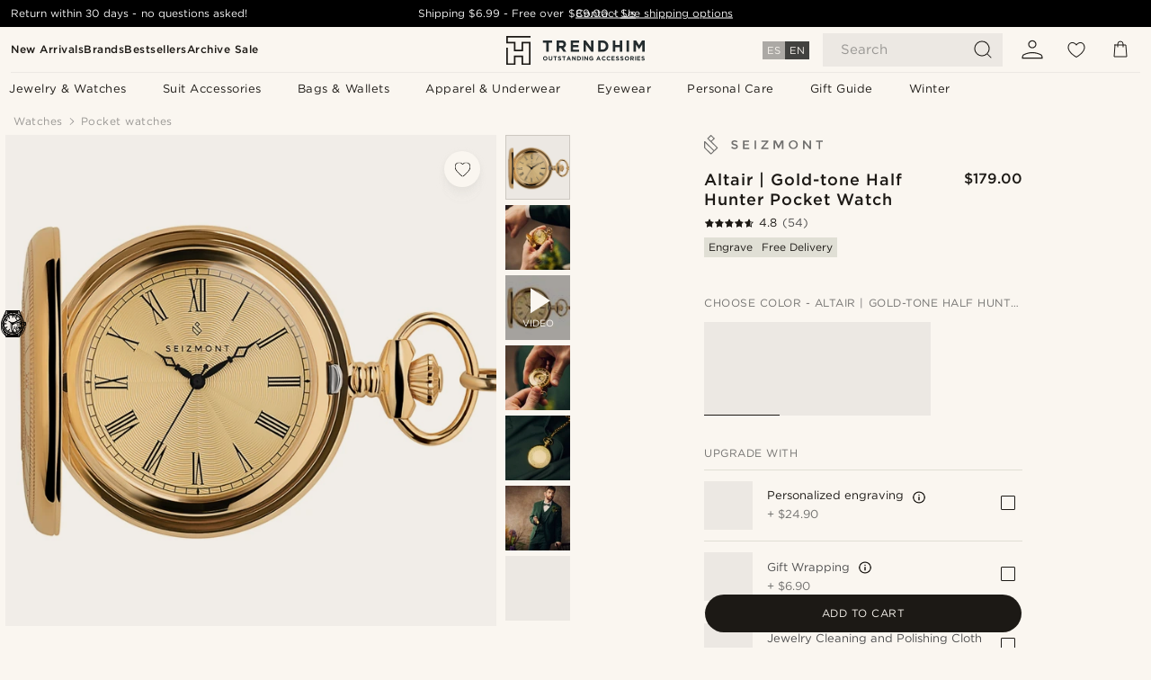

--- FILE ---
content_type: text/html; charset=utf-8
request_url: https://www.trendhim.com/altair-gold-tone-half-hunter-pocket-watch-p.html
body_size: 88364
content:
<!DOCTYPE html><html lang="en-US"><head><meta charSet="utf-8" data-next-head=""/><meta content="width=device-width, initial-scale=1" name="viewport" data-next-head=""/><link href="//app.usercentrics.eu" rel="preconnect" data-next-head=""/><title data-next-head="">Altair | Gold-tone Half Hunter Pocket Watch | In stock! | Seizmont</title><meta content="Buy Seizmont - Altair | Gold-tone Half Hunter Pocket Watch for only $179.00. Shop at Trendhim and get 30-day returns. We take pride in providing an excellent experience." name="description" data-next-head=""/><meta content="index, follow" name="robots" data-next-head=""/><link href="https://www.trendhim.com/altair-gold-tone-half-hunter-pocket-watch-p.html" rel="canonical" data-next-head=""/><meta content="Buy Seizmont - Altair | Gold-tone Half Hunter Pocket Watch for only $179.00. Shop at Trendhim and get 30-day returns. We take pride in providing an excellent experience." property="og:description" data-next-head=""/><meta content="https://eu-images.contentstack.com/v3/assets/blt7dcd2cfbc90d45de/blt3b37ae382cbc35d1/635664ac2f866636385fbe27/7-1aaddedzep.jpg?format=pjpg&amp;auto=webp&amp;quality=75%2C90&amp;width=1200" property="og:image" data-next-head=""/><meta content="Trendhim" property="og:site_name" data-next-head=""/><meta content="Altair | Gold-tone Half Hunter Pocket Watch | In stock! | Seizmont" property="og:title" data-next-head=""/><meta content="products" property="og:type" data-next-head=""/><meta content="https://www.trendhim.com/altair-gold-tone-half-hunter-pocket-watch-p.html" property="og:url" data-next-head=""/><link href="https://www.trendhim.de/altair-goldfarbene-half-hunter-taschenuhr-p.html" hrefLang="de-DE" rel="alternate" data-next-head=""/><link href="https://www.trendhim.hr/altair-polu-lovacki-dzepni-sat-u-zlatnoj-boji-p.html" hrefLang="hr-HR" rel="alternate" data-next-head=""/><link href="https://www.trendhim.no/altair-gulltonet-lommeur-med-utstillingsvindu-p.html" hrefLang="nb-NO" rel="alternate" data-next-head=""/><link href="https://www.trendhim.ro/altair-ceas-de-buzunar-auriu-cu-capac-decupat-p.html" hrefLang="ro-RO" rel="alternate" data-next-head=""/><link href="https://www.trendhim.lt/altair-auksines-spalvos-pusiau-atidaromas-kiseninis-laikrodis-p.html" hrefLang="lt-LT" rel="alternate" data-next-head=""/><link href="https://www.trendhim.co.nz/altair-gold-tone-half-hunter-pocket-watch-p.html" hrefLang="en-NZ" rel="alternate" data-next-head=""/><link href="https://www.trendhim.ch/altair-goldfarbene-half-hunter-taschenuhr-p.html" hrefLang="de-CH" rel="alternate" data-next-head=""/><link href="https://www.trendhim.hu/altair-arany-tonusu-felig-fedett-zsebora-p.html" hrefLang="hu-HU" rel="alternate" data-next-head=""/><link href="https://www.trendhim.sk/altair-polozatvaracie-vreckove-hodiny-v-zlatej-farbe-p.html" hrefLang="sk-SK" rel="alternate" data-next-head=""/><link href="https://www.trendhim.es/altair-reloj-de-bolsillo-medio-cazador-dorado-p.html" hrefLang="es-ES" rel="alternate" data-next-head=""/><link href="https://www.trendhim.lv/altair-zelta-krasas-kabatas-pulkstenis-half-hunter-p.html" hrefLang="lv-LV" rel="alternate" data-next-head=""/><link href="https://www.trendhim.ie/altair-gold-tone-half-hunter-pocket-watch-p.html" hrefLang="en-IE" rel="alternate" data-next-head=""/><link href="https://www.trendhim.dk/altair-guldfarvet-half-hunter-lommeur-p.html" hrefLang="da-DK" rel="alternate" data-next-head=""/><link href="https://www.trendhim.at/altair-goldfarbene-half-hunter-taschenuhr-p.html" hrefLang="de-AT" rel="alternate" data-next-head=""/><link href="https://www.trendhim.ca/altair-gold-tone-half-hunter-pocket-watch-p.html" hrefLang="en-CA" rel="alternate" data-next-head=""/><link href="https://www.trendhim.pl/altair-zlocisty-zegarek-kieszonkowy-half-hunter-p.html" hrefLang="pl-PL" rel="alternate" data-next-head=""/><link href="https://www.trendhim.be/fr/altair-montre-de-poche-demi-chasseur-doree-p.html" hrefLang="fr-BE" rel="alternate" data-next-head=""/><link href="https://www.trendhim.bg/altair-zlatist-dzhoben-chasovnik-s-polupokrit-ciferblat-p.html" hrefLang="bg-BG" rel="alternate" data-next-head=""/><link href="https://www.trendhim.sg/altair-gold-tone-half-hunter-pocket-watch-p.html" hrefLang="en-SG" rel="alternate" data-next-head=""/><link href="https://www.trendhim.it/altair-orologio-da-tasca-half-hunter-color-oro-p.html" hrefLang="it-IT" rel="alternate" data-next-head=""/><link href="https://www.trendhim.nl/altair-goudkleurig-half-hunter-zakhorloge-p.html" hrefLang="nl-NL" rel="alternate" data-next-head=""/><link href="https://www.trendhim.fr/altair-montre-de-poche-demi-chasseur-doree-p.html" hrefLang="fr-FR" rel="alternate" data-next-head=""/><link href="https://www.trendhim.ee/altair-kullatooni-half-hunter-taskukell-p.html" hrefLang="et-EE" rel="alternate" data-next-head=""/><link href="https://www.trendhim.cz/altair-kapesni-hodinky-s-pruzorem-zlate-barvy-p.html" hrefLang="cs-CZ" rel="alternate" data-next-head=""/><link href="https://www.trendhim.com/es/altair-reloj-de-bolsillo-medio-cazador-dorado-p.html" hrefLang="es-US" rel="alternate" data-next-head=""/><link href="https://www.trendhim.ca/fr/altair-montre-de-poche-demi-chasseur-doree-p.html" hrefLang="fr-CA" rel="alternate" data-next-head=""/><link href="https://www.trendhim.fi/altair-kullanvarinen-puoliksi-avoin-taskukello-p.html" hrefLang="fi-FI" rel="alternate" data-next-head=""/><link href="https://www.trendhim.com.au/altair-gold-tone-half-hunter-pocket-watch-p.html" hrefLang="en-AU" rel="alternate" data-next-head=""/><link href="https://www.trendhim.ch/fr/altair-montre-de-poche-demi-chasseur-doree-p.html" hrefLang="fr-CH" rel="alternate" data-next-head=""/><link href="https://www.trendhim.co.uk/altair-gold-tone-half-hunter-pocket-watch-p.html" hrefLang="en-GB" rel="alternate" data-next-head=""/><link href="https://www.trendhim.se/altair-guldfargad-halv-jagare-fickur-p.html" hrefLang="sv-SE" rel="alternate" data-next-head=""/><link href="https://www.trendhim.be/altair-goudkleurig-half-hunter-zakhorloge-p.html" hrefLang="nl-BE" rel="alternate" data-next-head=""/><link href="https://www.trendhim.si/altair-zlata-polovicna-zepna-ura-p.html" hrefLang="sl-SI" rel="alternate" data-next-head=""/><link href="https://www.trendhim.pt/altair-relogio-de-bolso-meio-cacador-dourado-p.html" hrefLang="pt-PT" rel="alternate" data-next-head=""/><link href="https://www.trendhim.com/altair-gold-tone-half-hunter-pocket-watch-p.html" hrefLang="en-US" rel="alternate" data-next-head=""/><link href="https://www.trendhim.gr/altair-chrisafi-tsalino-roloi-tsepis-half-hunter-p.html" hrefLang="el-GR" rel="alternate" data-next-head=""/><link href="https://connect.facebook.net" rel="preconnect"/><link href="https://eu-images.contentstack.com" rel="preconnect"/><link href="https://googleads.g.doubleclick.net" rel="preconnect"/><link href="https://www.google.com" rel="preconnect"/><link href="https://www.google.dk" rel="preconnect"/><link href="https://www.googleadservices.com" rel="preconnect"/><link href="https://player.vimeo.com" rel="preconnect"/><link href="https://api2.amplitude.com" rel="preconnect"/><link href="https://eu-images.contentstack.com/v3/assets/blt7dcd2cfbc90d45de/bltebd2e677db91977b/68cbaa3ba06b0d01e5345b8a/favicon-16x16.png" rel="icon" sizes="16x16" type="image/png"/><link href="https://eu-images.contentstack.com/v3/assets/blt7dcd2cfbc90d45de/blt2b20f0d31bd75b2d/68cbaa3ba500fb23df8a0b0f/favicon-32x32.png" rel="icon" sizes="32x32" type="image/png"/><link href="https://eu-images.contentstack.com/v3/assets/blt7dcd2cfbc90d45de/blt5bab4510fa326b7c/68cbaa3b8424f7664270b1cf/favicon-96x96.png" rel="icon" sizes="96x96" type="image/png"/><link href="https://eu-images.contentstack.com/v3/assets/blt7dcd2cfbc90d45de/blt1ea1cfa791ffca2f/68cbaa3b4b81d3fed43426d9/apple-touch-icon.png" rel="apple-touch-icon" sizes="180x180"/><link href="https://eu-images.contentstack.com/v3/assets/blt7dcd2cfbc90d45de/blt886161eca2c1dcfb/68cbaa3bb798f803c7af4ff0/web-app-manifest-192x192.png" rel="icon" sizes="192x192"/><link data-next-font="size-adjust" rel="preconnect" href="/" crossorigin="anonymous"/><link rel="preload" href="/_next/static/css/5c2ce908072a96ae.css" as="style"/><link rel="preload" href="/_next/static/css/2a946be45a9bc855.css" as="style"/><link rel="preload" href="/_next/static/css/a0c521b382f41837.css" as="style"/><link rel="preload" href="/_next/static/css/dcf6d3f9c75470f5.css" as="style"/><link rel="preload" href="/_next/static/css/a321c0c5eba1f3b8.css" as="style"/><link rel="preload" href="/_next/static/css/1a78a747ac17b36c.css" as="style"/><link rel="preload" href="/_next/static/css/8ec4dfbdb8a24dfc.css" as="style"/><link rel="preload" href="/_next/static/css/f614605a4ff1dfa7.css" as="style"/><link rel="preload" href="/_next/static/css/081b2028bebcd364.css" as="style"/><link rel="preload" href="/_next/static/css/70770c1009bd493d.css" as="style"/><link rel="preload" href="/_next/static/css/4f6307f34fc24e0e.css" as="style"/><link rel="preload" href="/_next/static/css/216b36859fc423f7.css" as="style"/><link rel="preload" href="/_next/static/css/30005812f55f8054.css" as="style"/><link as="font" crossorigin="anonymous" href="/static/fonts/gotham-basic/normal.woff" type="font/woff" data-next-head=""/><link as="font" crossorigin="anonymous" href="/static/fonts/gotham-basic/bold.woff" type="font/woff" data-next-head=""/><script type="text/javascript">dataLayer = [];</script><script type="text/javascript" data-next-head="">dataLayer.push({"HotjarSiteID":70023,"country":"US","currencyRates":{"DKK":6.682696,"EUR":0.895705,"USD":1},"localCurrencyKey":"USD","storeId":"27"});</script><script type="text/javascript" data-next-head="">dataLayer.push({"contentIds":"26604","pageType":"product","type":"product"});</script><script type="text/javascript" data-next-head="">
(function(w,d,s,l,i){w[l]=w[l]||[];w[l].push({'gtm.start':
new Date().getTime(),event:'gtm.js'});var f=d.getElementsByTagName(s)[0],
j=d.createElement(s),dl=l!='dataLayer'?'&l='+l:'';j.async=true;j.src=
'https://www.googletagmanager.com/gtm.js?id='+i+dl;f.parentNode.insertBefore(j,f);
})(window,document,'script','dataLayer','GTM-T9DSHJZ');
</script><script type="text/javascript" data-next-head="">
  (function() {
    function getCookie(c_name) {
      if (document.cookie.length > 0) {
        c_start = document.cookie.indexOf(c_name + "=");
        if (c_start != -1) {
          c_start = c_start + c_name.length + 1;
          c_end = document.cookie.indexOf(";", c_start);
          if (c_end == -1) c_end = document.cookie.length;
          return unescape(document.cookie.substring(c_start, c_end));
        }
      }
      return "";
    }
  
    var _user_id = '';
    var _session_id = getCookie('th_uid');
  
    var _sift = window._sift = window._sift || [];
    _sift.push(['_setAccount', '6d960fa9ea']);
    _sift.push(['_setUserId', _user_id]);
    _sift.push(['_setSessionId', _session_id]);
    _sift.push(['_trackPageview']);

    function ls() {
      var e = document.createElement('script');
      e.src = 'https://cdn.sift.com/s.js';
      document.body.appendChild(e);
    }
    if (window.attachEvent) {
      window.attachEvent('onload', ls);
    } else {
      window.addEventListener('load', ls, false);
    }
  })();
</script><svg aria-hidden="true" style="display:none" xmlns="http://www.w3.org/2000/svg"><symbol id="heart-filled" viewBox="0 0 512 473.13"><path d="M471.9 39c-24.5-25.14-59.3-39-98.1-39C321 0 280.3 23 256 66.53 231.7 23 191 0 138.2 0 99.4 0 64.6 13.86 40.1 39 14.2 65.61.5 104 .5 149.89c0 54 41.4 123.55 123 206.62a1296.29 1296.29 0 0 0 119.8 106.92l12.7 9.7 12.7-9.8a1264 1264 0 0 0 119.8-106.91c81.6-83.08 123-152.57 123-206.63 0-45.79-13.7-84.18-39.6-110.79z"></path></symbol><symbol id="heart" viewBox="0 0 512 473.13"><path d="M471.89 39c-24.45-25.14-59.3-39-98.12-39C321 0 280.26 23 256 66.49 231.74 23 191 0 138.23 0 99.41 0 64.56 13.84 40.11 39 14.2 65.62.5 104 .5 149.88c0 54 41.37 123.5 123 206.59a1269.13 1269.13 0 0 0 119.81 106.9l12.69 9.76 12.74-9.76a1269.13 1269.13 0 0 0 119.81-106.9c81.58-83.09 123-152.6 123-206.59 0-45.91-13.7-84.26-39.61-110.9zm-112.6 292.37c-41.24 42-83 77-103.29 93.48-20.34-16.46-62.05-51.44-103.29-93.48C79.25 256.49 40.42 193.73 40.42 149.88c0-69.7 37.48-113 97.81-113 37 0 64.52 15.33 81.74 45.57 12.88 22.62 15.69 46 16.07 49.74v2.46H276v-2.45c.38-3.71 3.19-27.12 16.07-49.74 17.22-30.23 44.72-45.57 81.74-45.57 60.33 0 97.81 43.29 97.81 113 0 43.85-38.83 106.61-112.29 181.49z"></path></symbol></svg><script type="text/javascript">
  if(!window.HTMLPictureElement || !('sizes' in document.createElement('img'))){
    document.createElement('picture');
    //generating the config array
    window.picturefillCFG = window.picturefillCFG || [];
    picturefillCFG.push([ "algorithm", "saveData" ]);

    var head = document.getElementsByTagName('head')[0];
    var js = document.createElement('script');
    js.src = '/static/js/picturefill.min.js';
    head.appendChild(js);
  }
</script><script type="text/javascript">
    var userAgent = window.navigator.userAgent
    var isSafari = userAgent.includes('Safari/')
    var requirePoly = userAgent.includes('Version/12') || userAgent.includes('Version/13') || userAgent.includes('Version/14')
    if(isSafari && requirePoly){
      var head = document.getElementsByTagName('head')[0];
      var js = document.createElement('script');
      js.src = '/static/js/smoothScrollFill.min.js';
      head.appendChild(js);
    }
</script><script type="text/javascript">
    var userAgent = window.navigator.userAgent
    var isSafari = userAgent.includes('Safari/')
    var requirePoly = userAgent.includes('Version/12') || userAgent.includes('Version/13') || userAgent.includes('Version/14')
    if(isSafari && requirePoly && typeof window !== 'undefined'){
      var head = document.getElementsByTagName('head')[0];
      var js = document.createElement('script');
      js.src = '/static/js/dialog-polyfill.min.js';
      head.appendChild(js);
      var css = document.createElement('link');
      css.src = '/static/styles/dialog-polyfill.css';
      css.type = 'text/css';
      css.rel = 'stylesheet';
      head.appendChild(css);
    }
</script><link rel="stylesheet" href="/_next/static/css/5c2ce908072a96ae.css" data-n-g=""/><link rel="stylesheet" href="/_next/static/css/2a946be45a9bc855.css" data-n-p=""/><link rel="stylesheet" href="/_next/static/css/a0c521b382f41837.css" data-n-p=""/><link rel="stylesheet" href="/_next/static/css/dcf6d3f9c75470f5.css" data-n-p=""/><link rel="stylesheet" href="/_next/static/css/a321c0c5eba1f3b8.css" data-n-p=""/><link rel="stylesheet" href="/_next/static/css/1a78a747ac17b36c.css"/><link rel="stylesheet" href="/_next/static/css/8ec4dfbdb8a24dfc.css"/><link rel="stylesheet" href="/_next/static/css/f614605a4ff1dfa7.css"/><link rel="stylesheet" href="/_next/static/css/081b2028bebcd364.css"/><link rel="stylesheet" href="/_next/static/css/70770c1009bd493d.css"/><link rel="stylesheet" href="/_next/static/css/4f6307f34fc24e0e.css"/><link rel="stylesheet" href="/_next/static/css/216b36859fc423f7.css"/><link rel="stylesheet" href="/_next/static/css/30005812f55f8054.css"/><noscript data-n-css=""></noscript><script defer="" noModule="" src="/_next/static/chunks/polyfills-42372ed130431b0a.js"></script><script defer="" src="/_next/static/chunks/1956.c6eb69de45d07904.js"></script><script defer="" src="/_next/static/chunks/8959.10a4f7c625038729.js"></script><script defer="" src="/_next/static/chunks/3898.4012b546993b07c7.js"></script><script defer="" src="/_next/static/chunks/5400.c3ee1643af33ebe7.js"></script><script defer="" src="/_next/static/chunks/2979.9e815eaeb852149d.js"></script><script defer="" src="/_next/static/chunks/819.14add98e4af1af36.js"></script><script src="/_next/static/chunks/webpack-313c8e9b01307f8d.js" defer=""></script><script src="/_next/static/chunks/framework-7c1e01c5ddfc578c.js" defer=""></script><script src="/_next/static/chunks/main-78e15da3bc713aee.js" defer=""></script><script src="/_next/static/chunks/pages/_app-2ea4f0d92f14177c.js" defer=""></script><script src="/_next/static/chunks/6922-2a09d48a1a84f2fb.js" defer=""></script><script src="/_next/static/chunks/4698-cfb11e7f64992645.js" defer=""></script><script src="/_next/static/chunks/6563-1c0adda892e6be0a.js" defer=""></script><script src="/_next/static/chunks/4008-8cb65959acb866a3.js" defer=""></script><script src="/_next/static/chunks/2709-87ea1ab34490b5b9.js" defer=""></script><script src="/_next/static/chunks/6065-33373c9d5bf37138.js" defer=""></script><script src="/_next/static/chunks/1065-dc5d2c4d8cf6538a.js" defer=""></script><script src="/_next/static/chunks/pages/products/%5B...slug%5D-c41bc88dce0eb3f4.js" defer=""></script><script src="/_next/static/9S1bTW5b8sPtfAbVsTLCj/_buildManifest.js" defer=""></script><script src="/_next/static/9S1bTW5b8sPtfAbVsTLCj/_ssgManifest.js" defer=""></script></head><body class="preload"><noscript>
<iframe src="https://www.googletagmanager.com/ns.html?id=GTM-T9DSHJZ"
height="0" width="0" style="display:none;visibility:hidden"></iframe>
</noscript><link rel="preload" as="image" imageSrcSet="https://eu-images.contentstack.com/v3/assets/blt7dcd2cfbc90d45de/blt59296545a01439bf/trendhim-logo-with-text-v2.svg?format=pjpg&amp;auto=webp&amp;quality=75%2C90&amp;width=140, https://eu-images.contentstack.com/v3/assets/blt7dcd2cfbc90d45de/blt59296545a01439bf/trendhim-logo-with-text-v2.svg?format=pjpg&amp;auto=webp&amp;quality=75%2C90&amp;width=280 2x"/><link rel="preload" as="image" imageSrcSet="https://eu-images.contentstack.com/v3/assets/blt7dcd2cfbc90d45de/blt3b37ae382cbc35d1/635664ac2f866636385fbe27/7-1aaddedzep.jpg?format=pjpg&amp;auto=webp&amp;quality=75%2C90&amp;width=16 16w, https://eu-images.contentstack.com/v3/assets/blt7dcd2cfbc90d45de/blt3b37ae382cbc35d1/635664ac2f866636385fbe27/7-1aaddedzep.jpg?format=pjpg&amp;auto=webp&amp;quality=75%2C90&amp;width=32 32w, https://eu-images.contentstack.com/v3/assets/blt7dcd2cfbc90d45de/blt3b37ae382cbc35d1/635664ac2f866636385fbe27/7-1aaddedzep.jpg?format=pjpg&amp;auto=webp&amp;quality=75%2C90&amp;width=48 48w, https://eu-images.contentstack.com/v3/assets/blt7dcd2cfbc90d45de/blt3b37ae382cbc35d1/635664ac2f866636385fbe27/7-1aaddedzep.jpg?format=pjpg&amp;auto=webp&amp;quality=75%2C90&amp;width=64 64w, https://eu-images.contentstack.com/v3/assets/blt7dcd2cfbc90d45de/blt3b37ae382cbc35d1/635664ac2f866636385fbe27/7-1aaddedzep.jpg?format=pjpg&amp;auto=webp&amp;quality=75%2C90&amp;width=96 96w, https://eu-images.contentstack.com/v3/assets/blt7dcd2cfbc90d45de/blt3b37ae382cbc35d1/635664ac2f866636385fbe27/7-1aaddedzep.jpg?format=pjpg&amp;auto=webp&amp;quality=75%2C90&amp;width=128 128w, https://eu-images.contentstack.com/v3/assets/blt7dcd2cfbc90d45de/blt3b37ae382cbc35d1/635664ac2f866636385fbe27/7-1aaddedzep.jpg?format=pjpg&amp;auto=webp&amp;quality=75%2C90&amp;width=256 256w, https://eu-images.contentstack.com/v3/assets/blt7dcd2cfbc90d45de/blt3b37ae382cbc35d1/635664ac2f866636385fbe27/7-1aaddedzep.jpg?format=pjpg&amp;auto=webp&amp;quality=75%2C90&amp;width=384 384w, https://eu-images.contentstack.com/v3/assets/blt7dcd2cfbc90d45de/blt3b37ae382cbc35d1/635664ac2f866636385fbe27/7-1aaddedzep.jpg?format=pjpg&amp;auto=webp&amp;quality=75%2C90&amp;width=640 640w, https://eu-images.contentstack.com/v3/assets/blt7dcd2cfbc90d45de/blt3b37ae382cbc35d1/635664ac2f866636385fbe27/7-1aaddedzep.jpg?format=pjpg&amp;auto=webp&amp;quality=75%2C90&amp;width=750 750w, https://eu-images.contentstack.com/v3/assets/blt7dcd2cfbc90d45de/blt3b37ae382cbc35d1/635664ac2f866636385fbe27/7-1aaddedzep.jpg?format=pjpg&amp;auto=webp&amp;quality=75%2C90&amp;width=828 828w, https://eu-images.contentstack.com/v3/assets/blt7dcd2cfbc90d45de/blt3b37ae382cbc35d1/635664ac2f866636385fbe27/7-1aaddedzep.jpg?format=pjpg&amp;auto=webp&amp;quality=75%2C90&amp;width=1080 1080w, https://eu-images.contentstack.com/v3/assets/blt7dcd2cfbc90d45de/blt3b37ae382cbc35d1/635664ac2f866636385fbe27/7-1aaddedzep.jpg?format=pjpg&amp;auto=webp&amp;quality=75%2C90&amp;width=1200 1200w, https://eu-images.contentstack.com/v3/assets/blt7dcd2cfbc90d45de/blt3b37ae382cbc35d1/635664ac2f866636385fbe27/7-1aaddedzep.jpg?format=pjpg&amp;auto=webp&amp;quality=75%2C90&amp;width=1920 1920w, https://eu-images.contentstack.com/v3/assets/blt7dcd2cfbc90d45de/blt3b37ae382cbc35d1/635664ac2f866636385fbe27/7-1aaddedzep.jpg?format=pjpg&amp;auto=webp&amp;quality=75%2C90&amp;width=2048 2048w, https://eu-images.contentstack.com/v3/assets/blt7dcd2cfbc90d45de/blt3b37ae382cbc35d1/635664ac2f866636385fbe27/7-1aaddedzep.jpg?format=pjpg&amp;auto=webp&amp;quality=75%2C90&amp;width=3840 3840w" imageSizes="(min-width: 0px) 535px, (min-width: 900px) 445px, (min-width: 1024px) 590px, 590px"/><link rel="preload" as="image" href="https://eu-images.contentstack.com/v3/assets/blt7dcd2cfbc90d45de/blt08effcac75c58503/62155a34355212699312a49a/brand-logo-703.svg"/><link rel="preload" as="image" imageSrcSet="https://eu-images.contentstack.com/v3/assets/blt7dcd2cfbc90d45de/blt3b37ae382cbc35d1/635664ac2f866636385fbe27/7-1aaddedzep.jpg?format=pjpg&amp;auto=webp&amp;quality=75%2C90&amp;width=16 16w, https://eu-images.contentstack.com/v3/assets/blt7dcd2cfbc90d45de/blt3b37ae382cbc35d1/635664ac2f866636385fbe27/7-1aaddedzep.jpg?format=pjpg&amp;auto=webp&amp;quality=75%2C90&amp;width=32 32w, https://eu-images.contentstack.com/v3/assets/blt7dcd2cfbc90d45de/blt3b37ae382cbc35d1/635664ac2f866636385fbe27/7-1aaddedzep.jpg?format=pjpg&amp;auto=webp&amp;quality=75%2C90&amp;width=48 48w, https://eu-images.contentstack.com/v3/assets/blt7dcd2cfbc90d45de/blt3b37ae382cbc35d1/635664ac2f866636385fbe27/7-1aaddedzep.jpg?format=pjpg&amp;auto=webp&amp;quality=75%2C90&amp;width=64 64w, https://eu-images.contentstack.com/v3/assets/blt7dcd2cfbc90d45de/blt3b37ae382cbc35d1/635664ac2f866636385fbe27/7-1aaddedzep.jpg?format=pjpg&amp;auto=webp&amp;quality=75%2C90&amp;width=96 96w, https://eu-images.contentstack.com/v3/assets/blt7dcd2cfbc90d45de/blt3b37ae382cbc35d1/635664ac2f866636385fbe27/7-1aaddedzep.jpg?format=pjpg&amp;auto=webp&amp;quality=75%2C90&amp;width=128 128w, https://eu-images.contentstack.com/v3/assets/blt7dcd2cfbc90d45de/blt3b37ae382cbc35d1/635664ac2f866636385fbe27/7-1aaddedzep.jpg?format=pjpg&amp;auto=webp&amp;quality=75%2C90&amp;width=256 256w, https://eu-images.contentstack.com/v3/assets/blt7dcd2cfbc90d45de/blt3b37ae382cbc35d1/635664ac2f866636385fbe27/7-1aaddedzep.jpg?format=pjpg&amp;auto=webp&amp;quality=75%2C90&amp;width=384 384w, https://eu-images.contentstack.com/v3/assets/blt7dcd2cfbc90d45de/blt3b37ae382cbc35d1/635664ac2f866636385fbe27/7-1aaddedzep.jpg?format=pjpg&amp;auto=webp&amp;quality=75%2C90&amp;width=640 640w, https://eu-images.contentstack.com/v3/assets/blt7dcd2cfbc90d45de/blt3b37ae382cbc35d1/635664ac2f866636385fbe27/7-1aaddedzep.jpg?format=pjpg&amp;auto=webp&amp;quality=75%2C90&amp;width=750 750w, https://eu-images.contentstack.com/v3/assets/blt7dcd2cfbc90d45de/blt3b37ae382cbc35d1/635664ac2f866636385fbe27/7-1aaddedzep.jpg?format=pjpg&amp;auto=webp&amp;quality=75%2C90&amp;width=828 828w, https://eu-images.contentstack.com/v3/assets/blt7dcd2cfbc90d45de/blt3b37ae382cbc35d1/635664ac2f866636385fbe27/7-1aaddedzep.jpg?format=pjpg&amp;auto=webp&amp;quality=75%2C90&amp;width=1080 1080w, https://eu-images.contentstack.com/v3/assets/blt7dcd2cfbc90d45de/blt3b37ae382cbc35d1/635664ac2f866636385fbe27/7-1aaddedzep.jpg?format=pjpg&amp;auto=webp&amp;quality=75%2C90&amp;width=1200 1200w, https://eu-images.contentstack.com/v3/assets/blt7dcd2cfbc90d45de/blt3b37ae382cbc35d1/635664ac2f866636385fbe27/7-1aaddedzep.jpg?format=pjpg&amp;auto=webp&amp;quality=75%2C90&amp;width=1920 1920w, https://eu-images.contentstack.com/v3/assets/blt7dcd2cfbc90d45de/blt3b37ae382cbc35d1/635664ac2f866636385fbe27/7-1aaddedzep.jpg?format=pjpg&amp;auto=webp&amp;quality=75%2C90&amp;width=2048 2048w, https://eu-images.contentstack.com/v3/assets/blt7dcd2cfbc90d45de/blt3b37ae382cbc35d1/635664ac2f866636385fbe27/7-1aaddedzep.jpg?format=pjpg&amp;auto=webp&amp;quality=75%2C90&amp;width=3840 3840w" imageSizes="72px"/><link rel="preload" as="image" imageSrcSet="https://eu-images.contentstack.com/v3/assets/blt7dcd2cfbc90d45de/bltcdc4e93aa5af87a3/645b68cac837c633ad1f3ebe/ste-pocketwatches-26604-1x1-miguel_d.r.-32.jpg?format=pjpg&amp;auto=webp&amp;quality=75%2C90&amp;width=16 16w, https://eu-images.contentstack.com/v3/assets/blt7dcd2cfbc90d45de/bltcdc4e93aa5af87a3/645b68cac837c633ad1f3ebe/ste-pocketwatches-26604-1x1-miguel_d.r.-32.jpg?format=pjpg&amp;auto=webp&amp;quality=75%2C90&amp;width=32 32w, https://eu-images.contentstack.com/v3/assets/blt7dcd2cfbc90d45de/bltcdc4e93aa5af87a3/645b68cac837c633ad1f3ebe/ste-pocketwatches-26604-1x1-miguel_d.r.-32.jpg?format=pjpg&amp;auto=webp&amp;quality=75%2C90&amp;width=48 48w, https://eu-images.contentstack.com/v3/assets/blt7dcd2cfbc90d45de/bltcdc4e93aa5af87a3/645b68cac837c633ad1f3ebe/ste-pocketwatches-26604-1x1-miguel_d.r.-32.jpg?format=pjpg&amp;auto=webp&amp;quality=75%2C90&amp;width=64 64w, https://eu-images.contentstack.com/v3/assets/blt7dcd2cfbc90d45de/bltcdc4e93aa5af87a3/645b68cac837c633ad1f3ebe/ste-pocketwatches-26604-1x1-miguel_d.r.-32.jpg?format=pjpg&amp;auto=webp&amp;quality=75%2C90&amp;width=96 96w, https://eu-images.contentstack.com/v3/assets/blt7dcd2cfbc90d45de/bltcdc4e93aa5af87a3/645b68cac837c633ad1f3ebe/ste-pocketwatches-26604-1x1-miguel_d.r.-32.jpg?format=pjpg&amp;auto=webp&amp;quality=75%2C90&amp;width=128 128w, https://eu-images.contentstack.com/v3/assets/blt7dcd2cfbc90d45de/bltcdc4e93aa5af87a3/645b68cac837c633ad1f3ebe/ste-pocketwatches-26604-1x1-miguel_d.r.-32.jpg?format=pjpg&amp;auto=webp&amp;quality=75%2C90&amp;width=256 256w, https://eu-images.contentstack.com/v3/assets/blt7dcd2cfbc90d45de/bltcdc4e93aa5af87a3/645b68cac837c633ad1f3ebe/ste-pocketwatches-26604-1x1-miguel_d.r.-32.jpg?format=pjpg&amp;auto=webp&amp;quality=75%2C90&amp;width=384 384w, https://eu-images.contentstack.com/v3/assets/blt7dcd2cfbc90d45de/bltcdc4e93aa5af87a3/645b68cac837c633ad1f3ebe/ste-pocketwatches-26604-1x1-miguel_d.r.-32.jpg?format=pjpg&amp;auto=webp&amp;quality=75%2C90&amp;width=640 640w, https://eu-images.contentstack.com/v3/assets/blt7dcd2cfbc90d45de/bltcdc4e93aa5af87a3/645b68cac837c633ad1f3ebe/ste-pocketwatches-26604-1x1-miguel_d.r.-32.jpg?format=pjpg&amp;auto=webp&amp;quality=75%2C90&amp;width=750 750w, https://eu-images.contentstack.com/v3/assets/blt7dcd2cfbc90d45de/bltcdc4e93aa5af87a3/645b68cac837c633ad1f3ebe/ste-pocketwatches-26604-1x1-miguel_d.r.-32.jpg?format=pjpg&amp;auto=webp&amp;quality=75%2C90&amp;width=828 828w, https://eu-images.contentstack.com/v3/assets/blt7dcd2cfbc90d45de/bltcdc4e93aa5af87a3/645b68cac837c633ad1f3ebe/ste-pocketwatches-26604-1x1-miguel_d.r.-32.jpg?format=pjpg&amp;auto=webp&amp;quality=75%2C90&amp;width=1080 1080w, https://eu-images.contentstack.com/v3/assets/blt7dcd2cfbc90d45de/bltcdc4e93aa5af87a3/645b68cac837c633ad1f3ebe/ste-pocketwatches-26604-1x1-miguel_d.r.-32.jpg?format=pjpg&amp;auto=webp&amp;quality=75%2C90&amp;width=1200 1200w, https://eu-images.contentstack.com/v3/assets/blt7dcd2cfbc90d45de/bltcdc4e93aa5af87a3/645b68cac837c633ad1f3ebe/ste-pocketwatches-26604-1x1-miguel_d.r.-32.jpg?format=pjpg&amp;auto=webp&amp;quality=75%2C90&amp;width=1920 1920w, https://eu-images.contentstack.com/v3/assets/blt7dcd2cfbc90d45de/bltcdc4e93aa5af87a3/645b68cac837c633ad1f3ebe/ste-pocketwatches-26604-1x1-miguel_d.r.-32.jpg?format=pjpg&amp;auto=webp&amp;quality=75%2C90&amp;width=2048 2048w, https://eu-images.contentstack.com/v3/assets/blt7dcd2cfbc90d45de/bltcdc4e93aa5af87a3/645b68cac837c633ad1f3ebe/ste-pocketwatches-26604-1x1-miguel_d.r.-32.jpg?format=pjpg&amp;auto=webp&amp;quality=75%2C90&amp;width=3840 3840w" imageSizes="72px"/><link rel="preload" as="image" href="https://eu-images.contentstack.com/v3/assets/blt7dcd2cfbc90d45de/blt3b37ae382cbc35d1/635664ac2f866636385fbe27/7-1aaddedzep.jpg?width=78&amp;quality=60,90"/><link rel="preload" as="image" imageSrcSet="https://eu-images.contentstack.com/v3/assets/blt7dcd2cfbc90d45de/bltde710b49fc641894/645b68c850f3d4eb45854b8d/ste-pocketwatches-26604-1x1-miguel_d.r.-33.jpg?format=pjpg&amp;auto=webp&amp;quality=75%2C90&amp;width=16 16w, https://eu-images.contentstack.com/v3/assets/blt7dcd2cfbc90d45de/bltde710b49fc641894/645b68c850f3d4eb45854b8d/ste-pocketwatches-26604-1x1-miguel_d.r.-33.jpg?format=pjpg&amp;auto=webp&amp;quality=75%2C90&amp;width=32 32w, https://eu-images.contentstack.com/v3/assets/blt7dcd2cfbc90d45de/bltde710b49fc641894/645b68c850f3d4eb45854b8d/ste-pocketwatches-26604-1x1-miguel_d.r.-33.jpg?format=pjpg&amp;auto=webp&amp;quality=75%2C90&amp;width=48 48w, https://eu-images.contentstack.com/v3/assets/blt7dcd2cfbc90d45de/bltde710b49fc641894/645b68c850f3d4eb45854b8d/ste-pocketwatches-26604-1x1-miguel_d.r.-33.jpg?format=pjpg&amp;auto=webp&amp;quality=75%2C90&amp;width=64 64w, https://eu-images.contentstack.com/v3/assets/blt7dcd2cfbc90d45de/bltde710b49fc641894/645b68c850f3d4eb45854b8d/ste-pocketwatches-26604-1x1-miguel_d.r.-33.jpg?format=pjpg&amp;auto=webp&amp;quality=75%2C90&amp;width=96 96w, https://eu-images.contentstack.com/v3/assets/blt7dcd2cfbc90d45de/bltde710b49fc641894/645b68c850f3d4eb45854b8d/ste-pocketwatches-26604-1x1-miguel_d.r.-33.jpg?format=pjpg&amp;auto=webp&amp;quality=75%2C90&amp;width=128 128w, https://eu-images.contentstack.com/v3/assets/blt7dcd2cfbc90d45de/bltde710b49fc641894/645b68c850f3d4eb45854b8d/ste-pocketwatches-26604-1x1-miguel_d.r.-33.jpg?format=pjpg&amp;auto=webp&amp;quality=75%2C90&amp;width=256 256w, https://eu-images.contentstack.com/v3/assets/blt7dcd2cfbc90d45de/bltde710b49fc641894/645b68c850f3d4eb45854b8d/ste-pocketwatches-26604-1x1-miguel_d.r.-33.jpg?format=pjpg&amp;auto=webp&amp;quality=75%2C90&amp;width=384 384w, https://eu-images.contentstack.com/v3/assets/blt7dcd2cfbc90d45de/bltde710b49fc641894/645b68c850f3d4eb45854b8d/ste-pocketwatches-26604-1x1-miguel_d.r.-33.jpg?format=pjpg&amp;auto=webp&amp;quality=75%2C90&amp;width=640 640w, https://eu-images.contentstack.com/v3/assets/blt7dcd2cfbc90d45de/bltde710b49fc641894/645b68c850f3d4eb45854b8d/ste-pocketwatches-26604-1x1-miguel_d.r.-33.jpg?format=pjpg&amp;auto=webp&amp;quality=75%2C90&amp;width=750 750w, https://eu-images.contentstack.com/v3/assets/blt7dcd2cfbc90d45de/bltde710b49fc641894/645b68c850f3d4eb45854b8d/ste-pocketwatches-26604-1x1-miguel_d.r.-33.jpg?format=pjpg&amp;auto=webp&amp;quality=75%2C90&amp;width=828 828w, https://eu-images.contentstack.com/v3/assets/blt7dcd2cfbc90d45de/bltde710b49fc641894/645b68c850f3d4eb45854b8d/ste-pocketwatches-26604-1x1-miguel_d.r.-33.jpg?format=pjpg&amp;auto=webp&amp;quality=75%2C90&amp;width=1080 1080w, https://eu-images.contentstack.com/v3/assets/blt7dcd2cfbc90d45de/bltde710b49fc641894/645b68c850f3d4eb45854b8d/ste-pocketwatches-26604-1x1-miguel_d.r.-33.jpg?format=pjpg&amp;auto=webp&amp;quality=75%2C90&amp;width=1200 1200w, https://eu-images.contentstack.com/v3/assets/blt7dcd2cfbc90d45de/bltde710b49fc641894/645b68c850f3d4eb45854b8d/ste-pocketwatches-26604-1x1-miguel_d.r.-33.jpg?format=pjpg&amp;auto=webp&amp;quality=75%2C90&amp;width=1920 1920w, https://eu-images.contentstack.com/v3/assets/blt7dcd2cfbc90d45de/bltde710b49fc641894/645b68c850f3d4eb45854b8d/ste-pocketwatches-26604-1x1-miguel_d.r.-33.jpg?format=pjpg&amp;auto=webp&amp;quality=75%2C90&amp;width=2048 2048w, https://eu-images.contentstack.com/v3/assets/blt7dcd2cfbc90d45de/bltde710b49fc641894/645b68c850f3d4eb45854b8d/ste-pocketwatches-26604-1x1-miguel_d.r.-33.jpg?format=pjpg&amp;auto=webp&amp;quality=75%2C90&amp;width=3840 3840w" imageSizes="72px"/><link rel="preload" as="image" imageSrcSet="https://eu-images.contentstack.com/v3/assets/blt7dcd2cfbc90d45de/blt4c993ce153f607d4/645b68c5a93ab8347edc88e6/ste-pocketwatches-26604-1x1-miguel_d.r.-34.jpg?format=pjpg&amp;auto=webp&amp;quality=75%2C90&amp;width=16 16w, https://eu-images.contentstack.com/v3/assets/blt7dcd2cfbc90d45de/blt4c993ce153f607d4/645b68c5a93ab8347edc88e6/ste-pocketwatches-26604-1x1-miguel_d.r.-34.jpg?format=pjpg&amp;auto=webp&amp;quality=75%2C90&amp;width=32 32w, https://eu-images.contentstack.com/v3/assets/blt7dcd2cfbc90d45de/blt4c993ce153f607d4/645b68c5a93ab8347edc88e6/ste-pocketwatches-26604-1x1-miguel_d.r.-34.jpg?format=pjpg&amp;auto=webp&amp;quality=75%2C90&amp;width=48 48w, https://eu-images.contentstack.com/v3/assets/blt7dcd2cfbc90d45de/blt4c993ce153f607d4/645b68c5a93ab8347edc88e6/ste-pocketwatches-26604-1x1-miguel_d.r.-34.jpg?format=pjpg&amp;auto=webp&amp;quality=75%2C90&amp;width=64 64w, https://eu-images.contentstack.com/v3/assets/blt7dcd2cfbc90d45de/blt4c993ce153f607d4/645b68c5a93ab8347edc88e6/ste-pocketwatches-26604-1x1-miguel_d.r.-34.jpg?format=pjpg&amp;auto=webp&amp;quality=75%2C90&amp;width=96 96w, https://eu-images.contentstack.com/v3/assets/blt7dcd2cfbc90d45de/blt4c993ce153f607d4/645b68c5a93ab8347edc88e6/ste-pocketwatches-26604-1x1-miguel_d.r.-34.jpg?format=pjpg&amp;auto=webp&amp;quality=75%2C90&amp;width=128 128w, https://eu-images.contentstack.com/v3/assets/blt7dcd2cfbc90d45de/blt4c993ce153f607d4/645b68c5a93ab8347edc88e6/ste-pocketwatches-26604-1x1-miguel_d.r.-34.jpg?format=pjpg&amp;auto=webp&amp;quality=75%2C90&amp;width=256 256w, https://eu-images.contentstack.com/v3/assets/blt7dcd2cfbc90d45de/blt4c993ce153f607d4/645b68c5a93ab8347edc88e6/ste-pocketwatches-26604-1x1-miguel_d.r.-34.jpg?format=pjpg&amp;auto=webp&amp;quality=75%2C90&amp;width=384 384w, https://eu-images.contentstack.com/v3/assets/blt7dcd2cfbc90d45de/blt4c993ce153f607d4/645b68c5a93ab8347edc88e6/ste-pocketwatches-26604-1x1-miguel_d.r.-34.jpg?format=pjpg&amp;auto=webp&amp;quality=75%2C90&amp;width=640 640w, https://eu-images.contentstack.com/v3/assets/blt7dcd2cfbc90d45de/blt4c993ce153f607d4/645b68c5a93ab8347edc88e6/ste-pocketwatches-26604-1x1-miguel_d.r.-34.jpg?format=pjpg&amp;auto=webp&amp;quality=75%2C90&amp;width=750 750w, https://eu-images.contentstack.com/v3/assets/blt7dcd2cfbc90d45de/blt4c993ce153f607d4/645b68c5a93ab8347edc88e6/ste-pocketwatches-26604-1x1-miguel_d.r.-34.jpg?format=pjpg&amp;auto=webp&amp;quality=75%2C90&amp;width=828 828w, https://eu-images.contentstack.com/v3/assets/blt7dcd2cfbc90d45de/blt4c993ce153f607d4/645b68c5a93ab8347edc88e6/ste-pocketwatches-26604-1x1-miguel_d.r.-34.jpg?format=pjpg&amp;auto=webp&amp;quality=75%2C90&amp;width=1080 1080w, https://eu-images.contentstack.com/v3/assets/blt7dcd2cfbc90d45de/blt4c993ce153f607d4/645b68c5a93ab8347edc88e6/ste-pocketwatches-26604-1x1-miguel_d.r.-34.jpg?format=pjpg&amp;auto=webp&amp;quality=75%2C90&amp;width=1200 1200w, https://eu-images.contentstack.com/v3/assets/blt7dcd2cfbc90d45de/blt4c993ce153f607d4/645b68c5a93ab8347edc88e6/ste-pocketwatches-26604-1x1-miguel_d.r.-34.jpg?format=pjpg&amp;auto=webp&amp;quality=75%2C90&amp;width=1920 1920w, https://eu-images.contentstack.com/v3/assets/blt7dcd2cfbc90d45de/blt4c993ce153f607d4/645b68c5a93ab8347edc88e6/ste-pocketwatches-26604-1x1-miguel_d.r.-34.jpg?format=pjpg&amp;auto=webp&amp;quality=75%2C90&amp;width=2048 2048w, https://eu-images.contentstack.com/v3/assets/blt7dcd2cfbc90d45de/blt4c993ce153f607d4/645b68c5a93ab8347edc88e6/ste-pocketwatches-26604-1x1-miguel_d.r.-34.jpg?format=pjpg&amp;auto=webp&amp;quality=75%2C90&amp;width=3840 3840w" imageSizes="72px"/><link rel="preload" as="image" imageSrcSet="https://eu-images.contentstack.com/v3/assets/blt7dcd2cfbc90d45de/blt00ecc3358e03fe41/645b68c3d3e84b23f1eda3fc/ste-pocketwatches-26604-1x1-miguel_d.r.-35.jpg?format=pjpg&amp;auto=webp&amp;quality=75%2C90&amp;width=16 16w, https://eu-images.contentstack.com/v3/assets/blt7dcd2cfbc90d45de/blt00ecc3358e03fe41/645b68c3d3e84b23f1eda3fc/ste-pocketwatches-26604-1x1-miguel_d.r.-35.jpg?format=pjpg&amp;auto=webp&amp;quality=75%2C90&amp;width=32 32w, https://eu-images.contentstack.com/v3/assets/blt7dcd2cfbc90d45de/blt00ecc3358e03fe41/645b68c3d3e84b23f1eda3fc/ste-pocketwatches-26604-1x1-miguel_d.r.-35.jpg?format=pjpg&amp;auto=webp&amp;quality=75%2C90&amp;width=48 48w, https://eu-images.contentstack.com/v3/assets/blt7dcd2cfbc90d45de/blt00ecc3358e03fe41/645b68c3d3e84b23f1eda3fc/ste-pocketwatches-26604-1x1-miguel_d.r.-35.jpg?format=pjpg&amp;auto=webp&amp;quality=75%2C90&amp;width=64 64w, https://eu-images.contentstack.com/v3/assets/blt7dcd2cfbc90d45de/blt00ecc3358e03fe41/645b68c3d3e84b23f1eda3fc/ste-pocketwatches-26604-1x1-miguel_d.r.-35.jpg?format=pjpg&amp;auto=webp&amp;quality=75%2C90&amp;width=96 96w, https://eu-images.contentstack.com/v3/assets/blt7dcd2cfbc90d45de/blt00ecc3358e03fe41/645b68c3d3e84b23f1eda3fc/ste-pocketwatches-26604-1x1-miguel_d.r.-35.jpg?format=pjpg&amp;auto=webp&amp;quality=75%2C90&amp;width=128 128w, https://eu-images.contentstack.com/v3/assets/blt7dcd2cfbc90d45de/blt00ecc3358e03fe41/645b68c3d3e84b23f1eda3fc/ste-pocketwatches-26604-1x1-miguel_d.r.-35.jpg?format=pjpg&amp;auto=webp&amp;quality=75%2C90&amp;width=256 256w, https://eu-images.contentstack.com/v3/assets/blt7dcd2cfbc90d45de/blt00ecc3358e03fe41/645b68c3d3e84b23f1eda3fc/ste-pocketwatches-26604-1x1-miguel_d.r.-35.jpg?format=pjpg&amp;auto=webp&amp;quality=75%2C90&amp;width=384 384w, https://eu-images.contentstack.com/v3/assets/blt7dcd2cfbc90d45de/blt00ecc3358e03fe41/645b68c3d3e84b23f1eda3fc/ste-pocketwatches-26604-1x1-miguel_d.r.-35.jpg?format=pjpg&amp;auto=webp&amp;quality=75%2C90&amp;width=640 640w, https://eu-images.contentstack.com/v3/assets/blt7dcd2cfbc90d45de/blt00ecc3358e03fe41/645b68c3d3e84b23f1eda3fc/ste-pocketwatches-26604-1x1-miguel_d.r.-35.jpg?format=pjpg&amp;auto=webp&amp;quality=75%2C90&amp;width=750 750w, https://eu-images.contentstack.com/v3/assets/blt7dcd2cfbc90d45de/blt00ecc3358e03fe41/645b68c3d3e84b23f1eda3fc/ste-pocketwatches-26604-1x1-miguel_d.r.-35.jpg?format=pjpg&amp;auto=webp&amp;quality=75%2C90&amp;width=828 828w, https://eu-images.contentstack.com/v3/assets/blt7dcd2cfbc90d45de/blt00ecc3358e03fe41/645b68c3d3e84b23f1eda3fc/ste-pocketwatches-26604-1x1-miguel_d.r.-35.jpg?format=pjpg&amp;auto=webp&amp;quality=75%2C90&amp;width=1080 1080w, https://eu-images.contentstack.com/v3/assets/blt7dcd2cfbc90d45de/blt00ecc3358e03fe41/645b68c3d3e84b23f1eda3fc/ste-pocketwatches-26604-1x1-miguel_d.r.-35.jpg?format=pjpg&amp;auto=webp&amp;quality=75%2C90&amp;width=1200 1200w, https://eu-images.contentstack.com/v3/assets/blt7dcd2cfbc90d45de/blt00ecc3358e03fe41/645b68c3d3e84b23f1eda3fc/ste-pocketwatches-26604-1x1-miguel_d.r.-35.jpg?format=pjpg&amp;auto=webp&amp;quality=75%2C90&amp;width=1920 1920w, https://eu-images.contentstack.com/v3/assets/blt7dcd2cfbc90d45de/blt00ecc3358e03fe41/645b68c3d3e84b23f1eda3fc/ste-pocketwatches-26604-1x1-miguel_d.r.-35.jpg?format=pjpg&amp;auto=webp&amp;quality=75%2C90&amp;width=2048 2048w, https://eu-images.contentstack.com/v3/assets/blt7dcd2cfbc90d45de/blt00ecc3358e03fe41/645b68c3d3e84b23f1eda3fc/ste-pocketwatches-26604-1x1-miguel_d.r.-35.jpg?format=pjpg&amp;auto=webp&amp;quality=75%2C90&amp;width=3840 3840w" imageSizes="72px"/><link rel="preload" as="image" href="https://eu-images.contentstack.com/v3/assets/blt7dcd2cfbc90d45de/blt23d9dd3c14625159/69088c6df094e7284d67680b/clockworks_analog_v2.svg"/><script async="" src="https://www.googletagmanager.com/gtag/js?id=AW-846621252" type="text/javascript"></script><link rel="preload" as="image" href="https://eu-images.contentstack.com/v3/assets/blt7dcd2cfbc90d45de/blt36acb5a3fcf4e63d/69088c7ce8b9594cbdd41aad/crystals_front_mineral_v2.svg"/><link rel="preload" as="image" href="https://eu-images.contentstack.com/v3/assets/blt7dcd2cfbc90d45de/blteb2198ca18c140b9/69088c6ea2b85021fc147eac/atm_30m.svg"/><link rel="preload" as="image" imageSrcSet="https://eu-images.contentstack.com/v3/assets/blt7dcd2cfbc90d45de/blt3b37ae382cbc35d1/635664ac2f866636385fbe27/7-1aaddedzep.jpg?format=pjpg&amp;auto=webp&amp;quality=75%2C90&amp;width=90, https://eu-images.contentstack.com/v3/assets/blt7dcd2cfbc90d45de/blt3b37ae382cbc35d1/635664ac2f866636385fbe27/7-1aaddedzep.jpg?format=pjpg&amp;auto=webp&amp;quality=75%2C90&amp;width=180 2x"/><link rel="preload" as="image" imageSrcSet="https://eu-images.contentstack.com/v3/assets/blt7dcd2cfbc90d45de/blt4a4a622abcbc90bf/60dbb3fa15da443b102d3f11/15_151.jpg?format=pjpg&amp;auto=webp&amp;quality=75%2C90&amp;width=90, https://eu-images.contentstack.com/v3/assets/blt7dcd2cfbc90d45de/blt4a4a622abcbc90bf/60dbb3fa15da443b102d3f11/15_151.jpg?format=pjpg&amp;auto=webp&amp;quality=75%2C90&amp;width=180 2x"/><link rel="preload" as="image" imageSrcSet="https://eu-images.contentstack.com/v3/assets/blt7dcd2cfbc90d45de/blte9af329652d3dbaa/60dbb357e1461d39eb8bc893/15-1_copy.jpg?format=pjpg&amp;auto=webp&amp;quality=75%2C90&amp;width=90, https://eu-images.contentstack.com/v3/assets/blt7dcd2cfbc90d45de/blte9af329652d3dbaa/60dbb357e1461d39eb8bc893/15-1_copy.jpg?format=pjpg&amp;auto=webp&amp;quality=75%2C90&amp;width=180 2x"/><link rel="preload" as="image" imageSrcSet="https://eu-images.contentstack.com/v3/assets/blt7dcd2cfbc90d45de/blt59296545a01439bf/trendhim-logo-with-text-v2.svg?format=pjpg&amp;auto=webp&amp;quality=75%2C90&amp;width=180, https://eu-images.contentstack.com/v3/assets/blt7dcd2cfbc90d45de/blt59296545a01439bf/trendhim-logo-with-text-v2.svg?format=pjpg&amp;auto=webp&amp;quality=75%2C90&amp;width=360 2x"/><link rel="preload" as="image" href="https://eu-images.contentstack.com/v3/assets/blt7dcd2cfbc90d45de/blt59296545a01439bf/trendhim-logo-with-text-v2.svg"/><link rel="preload" as="image" href="https://eu-images.contentstack.com/v3/assets/blt7dcd2cfbc90d45de/bltda30e99946ea877c/668660fa7ce3eb295a0cf4f2/icon_visa.svg"/><link rel="preload" as="image" href="https://eu-images.contentstack.com/v3/assets/blt7dcd2cfbc90d45de/bltd5daf813e18b8a06/668660fa6b429c947c8ac929/icon_mc.svg"/><link rel="preload" as="image" href="https://eu-images.contentstack.com/v3/assets/blt7dcd2cfbc90d45de/blt175a92157384c57e/668661b9ca9a0420081bea43/icon_amex.svg"/><link rel="preload" as="image" href="https://eu-images.contentstack.com/v3/assets/blt7dcd2cfbc90d45de/blte16da7412a661bc7/668660fa180fc3856a7a96d3/icon_discover.svg"/><link rel="preload" as="image" href="https://eu-images.contentstack.com/v3/assets/blt7dcd2cfbc90d45de/blt2d440ad9e287d222/668660faa06ddc5a93f56ceb/icon_maestro.svg"/><link rel="preload" as="image" href="https://eu-images.contentstack.com/v3/assets/blt7dcd2cfbc90d45de/bltbde95eed45dbd577/668660fa0e57714e440619aa/icon_applepay.svg"/><link rel="preload" as="image" href="https://eu-images.contentstack.com/v3/assets/blt7dcd2cfbc90d45de/blt9f2680e2b6d8b065/668660fa732a202ec0d7ff96/icon_paypal.svg"/><div id="__next"><script type="text/javascript">
function gtag(){dataLayer.push(arguments);}
gtag('consent', 'default', {
  ad_storage: 'denied',
  ad_user_data: 'denied',
  ad_personalization: 'denied',
  analytics_storage: 'denied',
  wait_for_update: 2000
});
gtag('js', new Date());
gtag('config', 'AW-846621252');
window.thGA4ID = 'G-YCJ3B11M83';
if (window.thGA4ID) {
  gtag('config', 'G-YCJ3B11M83');
}
</script><div class="NativeModal_dialogWrapper__L7ZXQ NativeModal_withBackdrop__I_sbc"><dialog class="ClubModal_clubModal__bNPgL NativeModal_modal__MXhsA fixed modal NativeModal_right__c0vkI NativeModal_cofDesignV1__hvl9x"></dialog></div><div class="header_shadow__cjQIv"></div><div class="header_header__SG9pE"><div><header class="header" style="display:flex;flex-direction:column;z-index:2;position:relative"><div class="MainHeader_mainHeaderWrapper__UJgDJ"><div class="MainHeader_mainHeader__4tNjM MainHeader_topNavV2__1WmvJ"><nav class="Menu_topmenu__hxMqd MainHeader_topmenu__8X4_c"><ul><li><a data-mp-link="true" class="anchor" href="https://www.trendhim.com/new-arrivals">New Arrivals</a></li><li><a data-mp-link="true" class="anchor" href="https://www.trendhim.com/brands">Brands</a></li><li><a data-mp-link="true" class="anchor" href="https://www.trendhim.com/bestsellers">Bestsellers</a></li><li><a data-mp-link="true" class="anchor" href="https://www.trendhim.com/archive-sale/c361">Archive Sale</a></li></ul></nav><div class="MainHeader_logo__JmC0U"><a data-mp-link="true" class="logo" href="https://www.trendhim.com/"><img alt="Trendhim" src="https://eu-images.contentstack.com/v3/assets/blt7dcd2cfbc90d45de/blt59296545a01439bf/trendhim-logo-with-text-v2.svg?format=pjpg&amp;auto=webp&amp;quality=75%2C90&amp;width=280" srcSet="https://eu-images.contentstack.com/v3/assets/blt7dcd2cfbc90d45de/blt59296545a01439bf/trendhim-logo-with-text-v2.svg?format=pjpg&amp;auto=webp&amp;quality=75%2C90&amp;width=140, https://eu-images.contentstack.com/v3/assets/blt7dcd2cfbc90d45de/blt59296545a01439bf/trendhim-logo-with-text-v2.svg?format=pjpg&amp;auto=webp&amp;quality=75%2C90&amp;width=280 2x"/></a></div><div class="MainHeader_language__h_rI3"><div class="LanguageToggle_languageToggle__caBSP"><div class="LanguageToggle_buttonsWrap__lEYXJ"><a aria-label="Language" class="" href="/es/altair-reloj-de-bolsillo-medio-cazador-dorado-p.html">ES</a><a aria-label="Language" class="LanguageToggle_isActive__Kfc3c" href="/altair-gold-tone-half-hunter-pocket-watch-p.html">EN</a></div></div></div><div class="MainHeader_search__K6bk7"><button aria-label="Search" class="MainHeader_mobileSearch__Cb1dO" type="button"><span>Search</span><svg width="24" height="24" viewBox="0 0 24 24" fill="#1C1915"><path fill-rule="evenodd" clip-rule="evenodd" d="M11 2.5a8.5 8.5 0 1 0 5.646 14.854L21 21.707l.707-.707-4.353-4.354A8.5 8.5 0 0 0 11 2.5ZM3.5 11a7.5 7.5 0 1 1 15 0 7.5 7.5 0 0 1-15 0Z"></path></svg></button><div class="NativeModal_dialogWrapper__L7ZXQ NativeModal_withBackdrop__I_sbc"><dialog class="MainHeader_searchDialog___HIeU NativeModal_modal__MXhsA fixed modal NativeModal_right__c0vkI NativeModal_cofDesignV1__hvl9x"></dialog></div></div><a data-mp-link="true" class="MainHeader_profile__LXu1b" href="https://www.trendhim.com/account/overview"><svg width="20" height="18" viewBox="0 0 20 18" fill="none"><path d="M10 7.903c-1.053 0-1.954-.362-2.704-1.087-.75-.725-1.124-1.596-1.124-2.614 0-1.018.375-1.89 1.124-2.615C8.046.862 8.947.5 10 .5c1.053 0 1.954.362 2.704 1.087.75.725 1.124 1.597 1.124 2.615 0 1.018-.374 1.889-1.124 2.614-.75.725-1.651 1.087-2.704 1.087ZM.5 17.5v-1.782c0-.503.16-.977.479-1.423a3.21 3.21 0 0 1 1.293-1.045c1.3-.594 2.594-1.04 3.882-1.337A17.07 17.07 0 0 1 10 11.468c1.276 0 2.558.148 3.846.445 1.288.297 2.582.743 3.882 1.337.543.251.974.6 1.293 1.045.32.446.479.92.479 1.423V17.5H.5Zm.993-.96h17.015v-.822c0-.32-.113-.623-.337-.909-.225-.285-.538-.53-.94-.736a18.29 18.29 0 0 0-3.533-1.217 16.187 16.187 0 0 0-7.396 0c-1.221.286-2.399.691-3.533 1.217-.402.205-.715.45-.94.736-.224.286-.336.589-.336.909v.822ZM10 6.944c.78 0 1.447-.269 2.003-.806.555-.537.833-1.182.833-1.936s-.278-1.4-.833-1.937A2.778 2.778 0 0 0 10 1.46c-.78 0-1.447.268-2.003.805-.555.537-.833 1.183-.833 1.937s.278 1.4.833 1.936A2.778 2.778 0 0 0 10 6.944Z" fill="#1C1915"></path></svg></a><div class="MainHeader_wish__5zLJ6"><a data-mp-link="true" aria-label="Wish list" class="icon" href="https://www.trendhim.com/account/wishlist"><svg width="24" height="24" viewBox="0 0 24 24" fill="none"><path fill-rule="evenodd" clip-rule="evenodd" d="M4.527 6.431C3.855 7.308 3.5 8.511 3.5 9.767c0 1.303.512 2.596 1.323 3.822.81 1.225 1.9 2.354 3.006 3.32A29.001 29.001 0 0 0 12 19.923a24.537 24.537 0 0 0 1.13-.71c.832-.55 1.938-1.34 3.041-2.304 1.105-.966 2.195-2.095 3.006-3.32.811-1.226 1.323-2.519 1.323-3.822 0-1.256-.352-2.46-1.022-3.336C18.818 5.568 17.838 5 16.5 5c-1.352 0-2.367.561-3.055 1.134a5.549 5.549 0 0 0-.962 1.041 2.551 2.551 0 0 0-.055.083l-.426.71-.43-.708v-.002l-.01-.015a4.424 4.424 0 0 0-.235-.32 5.607 5.607 0 0 0-.776-.789C9.86 5.561 8.845 5 7.5 5c-1.331 0-2.312.568-2.973 1.431ZM12 20.5l-.243.437-.002-.001-.006-.003-.02-.012a11.262 11.262 0 0 1-.373-.218 30.013 30.013 0 0 1-4.185-3.04c-1.145-1-2.305-2.196-3.182-3.522C3.113 12.817 2.5 11.333 2.5 9.767c0-1.429.401-2.859 1.233-3.944C4.575 4.724 5.843 4 7.5 4c1.642 0 2.877.69 3.69 1.366.34.283.61.566.809.8.198-.234.466-.517.806-.8C13.617 4.689 14.852 4 16.5 4c1.662 0 2.932.724 3.772 1.823.83 1.086 1.228 2.516 1.228 3.944 0 1.566-.613 3.05-1.49 4.374-.876 1.326-2.036 2.521-3.181 3.521a30.015 30.015 0 0 1-4.557 3.259l-.016.009c-.002 0-.004.002-.005.003l-.006.003-.002.001L12 20.5Zm0 0 .243.437-.243.135-.243-.135L12 20.5Z" fill="#1C1915"></path></svg></a></div><div class="MainHeader_cart__sNQGl"><button aria-label="Cart" class="MainHeader_icon__26yFA" type="button"><svg width="24" height="24" viewBox="0 0 24 24" fill="none"><path d="M9 9V6a3 3 0 1 1 6 0v3M6 7h12l1 13H5L6 7Z" stroke="#1C1915" stroke-linecap="square"></path></svg></button></div><div class="MainHeader_line__hcbk_"></div><div class="MainHeader_menu__Wmha_"><nav><div class="Menu_menu__AmlLk Menu_topNavV2__NlniT"><button aria-label="Menu" class="Menu_burgerButton__7KSsf Menu_withClub___t7uz" type="button"><svg width="24" height="24" viewBox="0 0 24 24" fill="none"><path d="M2.5 5.5h19v1h-19v-1ZM21.5 17.5h-19v1h19v-1ZM21.5 11.5h-19v1h19v-1Z" fill="#1C1915"></path></svg></button><div class="Menu_mainMenu__1wNMp modal"><button class="Menu_close__M74wJ" type="button"> <svg viewBox="0 0 307.2 307.2"><path d="M307.2 24.136 283.064 0 153.6 129.469 24.136 0 0 24.136 129.464 153.6 0 283.064 24.136 307.2 153.6 177.736 283.064 307.2l24.136-24.136L177.736 153.6z"></path></svg></button><nav class="Menu_topmenu__hxMqd Menu_topmenu__hxMqd"><ul><li><a data-mp-link="true" class="anchor" href="https://www.trendhim.com/new-arrivals">New Arrivals</a></li><li><a data-mp-link="true" class="anchor" href="https://www.trendhim.com/brands">Brands</a></li><li><a data-mp-link="true" class="anchor" href="https://www.trendhim.com/bestsellers">Bestsellers</a></li><li><a data-mp-link="true" class="anchor" href="https://www.trendhim.com/archive-sale/c361">Archive Sale</a></li></ul></nav><div class="Menu_language__At5v5"><p>Language</p><div class="LanguageToggle_languageToggle__caBSP"><div class="LanguageToggle_buttonsWrap__lEYXJ"><a aria-label="Language" class="" href="/es/altair-reloj-de-bolsillo-medio-cazador-dorado-p.html">ES</a><a aria-label="Language" class="LanguageToggle_isActive__Kfc3c" href="/altair-gold-tone-half-hunter-pocket-watch-p.html">EN</a></div></div></div><a data-mp-link="true" class="Menu_menuItem__aag1D Menu_rootItem__HlRfP anchor" href="https://www.trendhim.com/lp/2258/jewelry"><p>Jewelry &amp; Watches</p><svg viewBox="0 0 478.448 478.448"><path d="m131.659 0-31.165 32.035 213.31 207.197-213.31 207.141 31.156 32.075 246.304-239.216z"></path></svg></a><a data-mp-link="true" class="Menu_menuItem__aag1D Menu_rootItem__HlRfP anchor" href="https://www.trendhim.com/lp/2259/suit-accessories"><p>Suit Accessories</p><svg viewBox="0 0 478.448 478.448"><path d="m131.659 0-31.165 32.035 213.31 207.197-213.31 207.141 31.156 32.075 246.304-239.216z"></path></svg></a><a data-mp-link="true" class="Menu_menuItem__aag1D Menu_rootItem__HlRfP anchor" href="https://www.trendhim.com/lp/2260/bags-and-wallets"><p>Bags &amp; Wallets</p><svg viewBox="0 0 478.448 478.448"><path d="m131.659 0-31.165 32.035 213.31 207.197-213.31 207.141 31.156 32.075 246.304-239.216z"></path></svg></a><a data-mp-link="true" class="Menu_menuItem__aag1D Menu_rootItem__HlRfP anchor" href="https://www.trendhim.com/lp/2261/apparel-and-underwear"><p>Apparel &amp; Underwear</p><svg viewBox="0 0 478.448 478.448"><path d="m131.659 0-31.165 32.035 213.31 207.197-213.31 207.141 31.156 32.075 246.304-239.216z"></path></svg></a><a data-mp-link="true" class="Menu_menuItem__aag1D Menu_rootItem__HlRfP anchor" href="https://www.trendhim.com/lp/2262/eyewear"><p>Eyewear</p><svg viewBox="0 0 478.448 478.448"><path d="m131.659 0-31.165 32.035 213.31 207.197-213.31 207.141 31.156 32.075 246.304-239.216z"></path></svg></a><a data-mp-link="true" class="Menu_menuItem__aag1D Menu_rootItem__HlRfP anchor" href="https://www.trendhim.com/lp/2263/personal-care"><p>Personal Care</p><svg viewBox="0 0 478.448 478.448"><path d="m131.659 0-31.165 32.035 213.31 207.197-213.31 207.141 31.156 32.075 246.304-239.216z"></path></svg></a><a data-mp-link="true" class="Menu_menuItem__aag1D Menu_rootItem__HlRfP anchor" href="https://www.trendhim.com/lp/2264/gift-guide"><p>Gift Guide</p><svg viewBox="0 0 478.448 478.448"><path d="m131.659 0-31.165 32.035 213.31 207.197-213.31 207.141 31.156 32.075 246.304-239.216z"></path></svg></a><a data-mp-link="true" class="Menu_menuItem__aag1D Menu_rootItem__HlRfP anchor" href="https://www.trendhim.com/lp/2358/mens-winter-essentials"><p>Winter</p><svg viewBox="0 0 478.448 478.448"><path d="m131.659 0-31.165 32.035 213.31 207.197-213.31 207.141 31.156 32.075 246.304-239.216z"></path></svg></a><div class="Menu_footer__mA1Ga"><div class="ClubSignUpBanner_clubSignUpBanner__Sk4AP Menu_inMobileMenuFooter__5LTAS"><span class="ClubSignUpBanner_text__LpJJP"><svg width="122" height="15" viewBox="0 0 122 15" fill="#FAF6F0"><path d="M4.716 14V3.452H.72V1.4h10.224v2.052H6.948V14H4.716Zm7.023 0V4.496h2.178v2.142c.594-1.422 1.692-2.394 3.366-2.322V6.62h-.126c-1.908 0-3.24 1.242-3.24 3.762V14H11.74Zm11.475.216c-2.754 0-4.878-1.998-4.878-4.968 0-2.718 1.926-4.95 4.644-4.95 3.024 0 4.554 2.376 4.554 5.112 0 .144-.018.504-.036.612h-6.984c.234 1.548 1.332 2.412 2.736 2.412 1.062 0 1.818-.396 2.574-1.134l1.278 1.134c-.9 1.08-2.142 1.782-3.888 1.782Zm-2.718-5.634h4.878c-.144-1.404-.972-2.502-2.412-2.502-1.332 0-2.268 1.026-2.466 2.502ZM29.722 14V4.496h2.177v1.476c.612-.9 1.495-1.674 2.97-1.674 2.142 0 3.385 1.44 3.385 3.654V14h-2.178V8.6c0-1.476-.739-2.322-2.035-2.322-1.26 0-2.141.882-2.141 2.358V14h-2.178Zm15.086.198c-2.232 0-4.41-1.782-4.41-4.968 0-3.15 2.142-4.932 4.41-4.932 1.566 0 2.556.792 3.24 1.674V.86h2.178V14h-2.178v-1.584c-.702.99-1.692 1.782-3.24 1.782Zm.522-1.89c1.458 0 2.754-1.224 2.754-3.078 0-1.836-1.296-3.042-2.754-3.042-1.494 0-2.736 1.152-2.736 3.078 0 1.836 1.26 3.042 2.736 3.042ZM52.942 14V.86h2.178v5.112c.612-.9 1.494-1.674 2.97-1.674 2.142 0 3.384 1.44 3.384 3.654V14h-2.178V8.6c0-1.476-.738-2.322-2.034-2.322-1.26 0-2.142.882-2.142 2.358V14h-2.178ZM64.14 3.038V.968h2.34v2.07h-2.34ZM64.23 14V4.496h2.178V14H64.23Zm5.025 0V4.496h2.178v1.44c.612-.846 1.44-1.638 2.898-1.638 1.368 0 2.322.666 2.826 1.674.774-1.008 1.782-1.674 3.222-1.674 2.07 0 3.33 1.314 3.33 3.636V14H81.53V8.6c0-1.512-.702-2.322-1.926-2.322-1.188 0-2.034.828-2.034 2.358V14h-2.178V8.582c0-1.476-.72-2.304-1.926-2.304s-2.034.9-2.034 2.376V14h-2.178Zm22.251-.63c.78 0 1.536-.18 2.268-.54.732-.372 1.494-.978 2.286-1.818l.54.414c-.78.912-1.596 1.602-2.448 2.07-.84.456-1.86.684-3.06.684h-.018c-.984 0-1.848-.228-2.592-.684-.744-.468-1.326-1.116-1.746-1.944-.408-.828-.612-1.776-.612-2.844 0-1.032.186-1.974.558-2.826a6.633 6.633 0 0 1 1.53-2.196 7.012 7.012 0 0 1 2.232-1.422 7.106 7.106 0 0 1 2.664-.504c.576 0 1.092.072 1.548.216a4.87 4.87 0 0 1 1.368.684l.486-.72h.63a18 18 0 0 0-.054 1.782c.024.564.06 1.128.108 1.692l-.63.18c-.132-.66-.336-1.194-.612-1.602-.264-.408-.57-.72-.918-.936a2.841 2.841 0 0 0-1.062-.45 4.754 4.754 0 0 0-1.044-.126c-.768 0-1.464.15-2.088.45a4.67 4.67 0 0 0-1.62 1.296c-.444.552-.786 1.212-1.026 1.98s-.36 1.614-.36 2.538c0 .936.132 1.752.396 2.448.264.684.666 1.218 1.206 1.602.552.384 1.242.576 2.07.576Zm10.359-1.26.558.306c-.3.648-.624 1.104-.972 1.368a1.788 1.788 0 0 1-1.134.396c-.492 0-.87-.168-1.134-.504-.264-.348-.342-.906-.234-1.674l1.476-10.422-.09-.09h-1.332l.09-.63c.468 0 .912-.006 1.332-.018.432-.012.888-.036 1.368-.072l.09.09-1.602 11.394c-.048.372-.036.654.036.846.072.18.192.27.36.27.204 0 .402-.114.594-.342.204-.24.402-.546.594-.918Zm10.112 0 .558.306c-.3.648-.624 1.104-.972 1.368a1.788 1.788 0 0 1-1.134.396c-.408 0-.744-.12-1.008-.36-.252-.24-.384-.624-.396-1.152-.24.408-.576.762-1.008 1.062-.432.3-.966.45-1.602.45-.756 0-1.32-.234-1.692-.702-.36-.468-.486-1.086-.378-1.854l.702-5.184-.09-.09h-1.332l.09-.63c.468 0 .912-.006 1.332-.018.432-.012.888-.036 1.368-.072l.09.09-.81 5.94c-.036.276-.03.546.018.81.06.264.18.48.36.648.18.168.426.252.738.252.624 0 1.164-.312 1.62-.936.468-.636.78-1.488.936-2.556l.504-3.438-.09-.09h-1.332l.09-.63c.468 0 .912-.006 1.332-.018.432-.012.888-.036 1.368-.072l.09.09-.936 6.534c-.048.372-.036.654.036.846.072.18.192.27.36.27.204 0 .402-.114.594-.342.204-.24.402-.546.594-.918Zm1.81 1.89 1.746-12.42-.09-.09h-1.332l.09-.63c.468 0 .912-.006 1.332-.018.432-.012.888-.036 1.368-.072l.09.09-.846 6.048a3.126 3.126 0 0 1 1.098-.99c.456-.252.96-.378 1.512-.378.588 0 1.098.144 1.53.432.432.276.768.684 1.008 1.224.252.528.378 1.176.378 1.944 0 .732-.108 1.41-.324 2.034a5.09 5.09 0 0 1-.9 1.602 4.222 4.222 0 0 1-1.278 1.044c-.468.24-.966.36-1.494.36-.324 0-.648-.06-.972-.18a2.213 2.213 0 0 1-.846-.54c-.252-.264-.45-.618-.594-1.062L114.417 14h-.63Zm1.8-3.348c0 .924.18 1.608.54 2.052.36.444.816.666 1.368.666.576 0 1.062-.204 1.458-.612.396-.42.69-.96.882-1.62.204-.66.306-1.356.306-2.088 0-.9-.15-1.572-.45-2.016-.288-.456-.714-.684-1.278-.684-.564 0-1.062.21-1.494.63-.42.408-.75.942-.99 1.602a6.192 6.192 0 0 0-.342 2.07Z" fill="inherit"></path></svg><p>Get  <strong>  15% cashback, free </strong>  shipping* & exclusive  <strong> deals  </strong> | It’s  <strong> free </strong></p></span><div class="ClubSignUpBanner_buttons__1tkd5"><button class="ClubSignUpBanner_join__s8ZE_" type="button">JOIN</button><button class="ClubSignUpBanner_login__qIXpX" type="button">LOG IN</button></div></div><a data-mp-link="true" class="Menu_link__5jJcw" href="https://www.trendhim.com/account/benefits">TrendhimClub</a><a data-mp-link="true" class="Menu_link__5jJcw" href="https://www.trendhim.com/articles">Articles</a><a data-mp-link="true" class="Menu_link__5jJcw" href="https://www.trendhim.com/collections">Collections</a><a data-mp-link="true" class="Menu_link__5jJcw" href="https://www.trendhim.com/lp/2264/gift-guide">Gift Guide</a><a data-mp-link="true" class="Menu_link__5jJcw" href="https://www.trendhim.com/returns">Create a Return</a><button class="Menu_action__fCI8w" type="button">Contact Us</button><a data-mp-link="true" class="Menu_link__5jJcw" href="https://www.trendhim.com/lp/2205/faqs">FAQs</a></div></div><div class="Menu_subMenu__0E3CY modal Menu_subMenuClub__AJ7iU"><div class="Menu_subMenuGrid__P6UVo"><button class="Menu_close__M74wJ" type="button"> <svg viewBox="0 0 307.2 307.2"><path d="M307.2 24.136 283.064 0 153.6 129.469 24.136 0 0 24.136 129.464 153.6 0 283.064 24.136 307.2 153.6 177.736 283.064 307.2l24.136-24.136L177.736 153.6z"></path></svg></button><div class="Menu_subHeader__RPWEN"><button class="Menu_back__B5_rI" type="button"><svg width="1706.667" height="1706.667" viewBox="0 0 1280 1280"><path d="M597.5 319.8c-180.9 175.8-329 319.9-329 320.2 0 1 657.7 639.5 658.9 639.8.7.1 14-12.9 29.6-29 15.7-16.1 34.5-35.4 41.8-42.9l13.3-13.7-285-276.8C570.3 765.2 442 640.3 442 640c0-.3 128.3-125.1 285-277.4l285.1-276.9-12.3-12.6c-6.8-6.9-25.6-26.2-41.7-42.9C941.9 13.6 928.2 0 927.6.1 927 .1 778.5 144 597.5 319.8z"></path></svg><p class="Menu_prevTitle__78RwV">Menu</p></button></div><a data-mp-link="true" class="Menu_viewAll__PzfYO Menu_menuItem__aag1D Menu_hide__Q_L6z anchor" href="https://www.trendhim.com/lp/2258/jewelry"><p>Jewelry &amp; Watches</p><svg viewBox="0 0 478.448 478.448"><path d="m131.659 0-31.165 32.035 213.31 207.197-213.31 207.141 31.156 32.075 246.304-239.216z"></path></svg></a><div class="Menu_hide__Q_L6z"><a data-mp-link="true" class="Menu_menuItem__aag1D anchor" href="https://www.trendhim.com/bracelets/c7"><p>Bracelets</p><svg viewBox="0 0 478.448 478.448"><path d="m131.659 0-31.165 32.035 213.31 207.197-213.31 207.141 31.156 32.075 246.304-239.216z"></path></svg></a><span><div class="Menu_hide__Q_L6z"><a data-mp-link="true" class="Menu_menuItem__aag1D anchor" href="https://www.trendhim.com/filters/men-s-gold-bracelets"><p>Gold Bracelets</p><svg viewBox="0 0 478.448 478.448"><path d="m131.659 0-31.165 32.035 213.31 207.197-213.31 207.141 31.156 32.075 246.304-239.216z"></path></svg></a></div><div class="Menu_hide__Q_L6z"><a data-mp-link="true" class="Menu_menuItem__aag1D anchor" href="https://www.trendhim.com/filters/men-s-silver-bracelets"><p>Silver Bracelets</p><svg viewBox="0 0 478.448 478.448"><path d="m131.659 0-31.165 32.035 213.31 207.197-213.31 207.141 31.156 32.075 246.304-239.216z"></path></svg></a></div><div class="Menu_hide__Q_L6z"><a data-mp-link="true" class="Menu_menuItem__aag1D anchor" href="https://www.trendhim.com/bracelets/leather-bracelets/c16"><p>Leather bracelets</p><svg viewBox="0 0 478.448 478.448"><path d="m131.659 0-31.165 32.035 213.31 207.197-213.31 207.141 31.156 32.075 246.304-239.216z"></path></svg></a></div><div class="Menu_hide__Q_L6z"><a data-mp-link="true" class="Menu_menuItem__aag1D anchor" href="https://www.trendhim.com/bracelets/beaded-bracelets/c18"><p>Beaded bracelets</p><svg viewBox="0 0 478.448 478.448"><path d="m131.659 0-31.165 32.035 213.31 207.197-213.31 207.141 31.156 32.075 246.304-239.216z"></path></svg></a></div><div class="Menu_hide__Q_L6z"><a data-mp-link="true" class="Menu_menuItem__aag1D anchor" href="https://www.trendhim.com/bracelets/steel-bracelets/c17"><p>Steel bracelets</p><svg viewBox="0 0 478.448 478.448"><path d="m131.659 0-31.165 32.035 213.31 207.197-213.31 207.141 31.156 32.075 246.304-239.216z"></path></svg></a></div><div class="Menu_hide__Q_L6z"><a data-mp-link="true" class="Menu_menuItem__aag1D anchor" href="https://www.trendhim.com/bracelets/cuff-bracelets/c237"><p>Cuff bracelets</p><svg viewBox="0 0 478.448 478.448"><path d="m131.659 0-31.165 32.035 213.31 207.197-213.31 207.141 31.156 32.075 246.304-239.216z"></path></svg></a></div><div class="Menu_hide__Q_L6z"><a data-mp-link="true" class="Menu_menuItem__aag1D anchor" href="https://www.trendhim.com/bracelets/string-bracelets/c360"><p>String bracelets</p><svg viewBox="0 0 478.448 478.448"><path d="m131.659 0-31.165 32.035 213.31 207.197-213.31 207.141 31.156 32.075 246.304-239.216z"></path></svg></a></div><div class="Menu_hide__Q_L6z"><a data-mp-link="true" class="Menu_menuItem__aag1D anchor" href="https://www.trendhim.com/bracelets/anchor-bracelets/c222"><p>Anchor Bracelets</p><svg viewBox="0 0 478.448 478.448"><path d="m131.659 0-31.165 32.035 213.31 207.197-213.31 207.141 31.156 32.075 246.304-239.216z"></path></svg></a></div><div class="Menu_hide__Q_L6z"></div><div class="Menu_hide__Q_L6z"><a data-mp-link="true" class="Menu_menuItem__aag1D anchor" href="https://www.trendhim.com/bracelets/bangle-bracelets/c297"><p>Bangle Bracelets</p><svg viewBox="0 0 478.448 478.448"><path d="m131.659 0-31.165 32.035 213.31 207.197-213.31 207.141 31.156 32.075 246.304-239.216z"></path></svg></a></div><div class="Menu_hide__Q_L6z"><a data-mp-link="true" class="Menu_menuItem__aag1D anchor" href="https://www.trendhim.com/bracelets/chain-bracelets/c298"><p>Chain Bracelets</p><svg viewBox="0 0 478.448 478.448"><path d="m131.659 0-31.165 32.035 213.31 207.197-213.31 207.141 31.156 32.075 246.304-239.216z"></path></svg></a></div><div class="Menu_hide__Q_L6z"></div><div class="Menu_hide__Q_L6z"></div><div class="Menu_hide__Q_L6z"></div><div class="Menu_hide__Q_L6z"></div><div class="Menu_hide__Q_L6z"></div><div class="Menu_hide__Q_L6z"></div></span></div><div class="Menu_hide__Q_L6z"><a data-mp-link="true" class="Menu_menuItem__aag1D anchor" href="https://www.trendhim.com/necklaces/c6"><p>Necklaces</p><svg viewBox="0 0 478.448 478.448"><path d="m131.659 0-31.165 32.035 213.31 207.197-213.31 207.141 31.156 32.075 246.304-239.216z"></path></svg></a><span><div class="Menu_hide__Q_L6z"><a data-mp-link="true" class="Menu_menuItem__aag1D anchor" href="https://www.trendhim.com/filters/mens-gold-necklaces"><p>Gold Necklaces</p><svg viewBox="0 0 478.448 478.448"><path d="m131.659 0-31.165 32.035 213.31 207.197-213.31 207.141 31.156 32.075 246.304-239.216z"></path></svg></a></div><div class="Menu_hide__Q_L6z"><a data-mp-link="true" class="Menu_menuItem__aag1D anchor" href="https://www.trendhim.com/filters/mens-silver-nacklaces"><p>Silver Necklaces</p><svg viewBox="0 0 478.448 478.448"><path d="m131.659 0-31.165 32.035 213.31 207.197-213.31 207.141 31.156 32.075 246.304-239.216z"></path></svg></a></div><div class="Menu_hide__Q_L6z"><a data-mp-link="true" class="Menu_menuItem__aag1D anchor" href="https://www.trendhim.com/necklaces/steel-necklaces/c19"><p>Steel necklaces</p><svg viewBox="0 0 478.448 478.448"><path d="m131.659 0-31.165 32.035 213.31 207.197-213.31 207.141 31.156 32.075 246.304-239.216z"></path></svg></a></div><div class="Menu_hide__Q_L6z"><a data-mp-link="true" class="Menu_menuItem__aag1D anchor" href="https://www.trendhim.com/necklaces/chain-necklaces/c277"><p>Chain necklaces</p><svg viewBox="0 0 478.448 478.448"><path d="m131.659 0-31.165 32.035 213.31 207.197-213.31 207.141 31.156 32.075 246.304-239.216z"></path></svg></a></div><div class="Menu_hide__Q_L6z"><a data-mp-link="true" class="Menu_menuItem__aag1D anchor" href="https://www.trendhim.com/necklaces/dog-tags/c113"><p>Dog tags</p><svg viewBox="0 0 478.448 478.448"><path d="m131.659 0-31.165 32.035 213.31 207.197-213.31 207.141 31.156 32.075 246.304-239.216z"></path></svg></a></div><div class="Menu_hide__Q_L6z"><a data-mp-link="true" class="Menu_menuItem__aag1D anchor" href="https://www.trendhim.com/necklaces/cross-necklaces/c84"><p>Cross necklaces</p><svg viewBox="0 0 478.448 478.448"><path d="m131.659 0-31.165 32.035 213.31 207.197-213.31 207.141 31.156 32.075 246.304-239.216z"></path></svg></a></div><div class="Menu_hide__Q_L6z"><a data-mp-link="true" class="Menu_menuItem__aag1D anchor" href="https://www.trendhim.com/necklaces/beaded-necklaces/c136"><p>Beaded necklaces</p><svg viewBox="0 0 478.448 478.448"><path d="m131.659 0-31.165 32.035 213.31 207.197-213.31 207.141 31.156 32.075 246.304-239.216z"></path></svg></a></div><div class="Menu_hide__Q_L6z"></div><div class="Menu_hide__Q_L6z"></div><div class="Menu_hide__Q_L6z"></div><div class="Menu_hide__Q_L6z"></div><div class="Menu_hide__Q_L6z"><a data-mp-link="true" class="Menu_menuItem__aag1D anchor" href="https://www.trendhim.com/necklaces/pendant-necklaces/c299"><p>Pendant Necklaces</p><svg viewBox="0 0 478.448 478.448"><path d="m131.659 0-31.165 32.035 213.31 207.197-213.31 207.141 31.156 32.075 246.304-239.216z"></path></svg></a></div><div class="Menu_hide__Q_L6z"></div><div class="Menu_hide__Q_L6z"></div><div class="Menu_hide__Q_L6z"></div></span></div><div class="Menu_hide__Q_L6z"><a data-mp-link="true" class="Menu_menuItem__aag1D anchor" href="https://www.trendhim.com/watches/c14"><p>Watches</p><svg viewBox="0 0 478.448 478.448"><path d="m131.659 0-31.165 32.035 213.31 207.197-213.31 207.141 31.156 32.075 246.304-239.216z"></path></svg></a><span><div class="Menu_hide__Q_L6z"><a data-mp-link="true" class="Menu_menuItem__aag1D anchor" href="https://www.trendhim.com/filters/mens-gold-watches"><p>Gold Watches</p><svg viewBox="0 0 478.448 478.448"><path d="m131.659 0-31.165 32.035 213.31 207.197-213.31 207.141 31.156 32.075 246.304-239.216z"></path></svg></a></div><div class="Menu_hide__Q_L6z"><a data-mp-link="true" class="Menu_menuItem__aag1D anchor" href="https://www.trendhim.com/filters/mens-silver-watches"><p>Silver Watches</p><svg viewBox="0 0 478.448 478.448"><path d="m131.659 0-31.165 32.035 213.31 207.197-213.31 207.141 31.156 32.075 246.304-239.216z"></path></svg></a></div><div class="Menu_hide__Q_L6z"><a data-mp-link="true" class="Menu_menuItem__aag1D anchor" href="https://www.trendhim.com/watches/wrist-watches/c88"><p>Wrist watches</p><svg viewBox="0 0 478.448 478.448"><path d="m131.659 0-31.165 32.035 213.31 207.197-213.31 207.141 31.156 32.075 246.304-239.216z"></path></svg></a></div><div class="Menu_hide__Q_L6z"><a data-mp-link="true" class="Menu_menuItem__aag1D anchor" href="https://www.trendhim.com/watches/digital-watches/c276"><p>Digital watches</p><svg viewBox="0 0 478.448 478.448"><path d="m131.659 0-31.165 32.035 213.31 207.197-213.31 207.141 31.156 32.075 246.304-239.216z"></path></svg></a></div><div class="Menu_hide__Q_L6z"><a data-mp-link="true" class="Menu_menuItem__aag1D anchor" href="https://www.trendhim.com/watches/pocket-watches/c38"><p>Pocket watches</p><svg viewBox="0 0 478.448 478.448"><path d="m131.659 0-31.165 32.035 213.31 207.197-213.31 207.141 31.156 32.075 246.304-239.216z"></path></svg></a></div><div class="Menu_hide__Q_L6z"><a data-mp-link="true" class="Menu_menuItem__aag1D anchor" href="https://www.trendhim.com/watches/skeleton-watches/c233"><p>Skeleton watches</p><svg viewBox="0 0 478.448 478.448"><path d="m131.659 0-31.165 32.035 213.31 207.197-213.31 207.141 31.156 32.075 246.304-239.216z"></path></svg></a></div><div class="Menu_hide__Q_L6z"><a data-mp-link="true" class="Menu_menuItem__aag1D anchor" href="https://www.trendhim.com/watches/automatic-watches/c300"><p>Automatic Watches</p><svg viewBox="0 0 478.448 478.448"><path d="m131.659 0-31.165 32.035 213.31 207.197-213.31 207.141 31.156 32.075 246.304-239.216z"></path></svg></a></div><div class="Menu_hide__Q_L6z"><a data-mp-link="true" class="Menu_menuItem__aag1D anchor" href="https://www.trendhim.com/watches/quartz-watches/c335"><p>Quartz Watches</p><svg viewBox="0 0 478.448 478.448"><path d="m131.659 0-31.165 32.035 213.31 207.197-213.31 207.141 31.156 32.075 246.304-239.216z"></path></svg></a></div><div class="Menu_hide__Q_L6z"></div><div class="Menu_hide__Q_L6z"><a data-mp-link="true" class="Menu_menuItem__aag1D anchor" href="https://www.trendhim.com/watches/watch-boxes/c187"><p>Watch boxes</p><svg viewBox="0 0 478.448 478.448"><path d="m131.659 0-31.165 32.035 213.31 207.197-213.31 207.141 31.156 32.075 246.304-239.216z"></path></svg></a></div><div class="Menu_hide__Q_L6z"><a data-mp-link="true" class="Menu_menuItem__aag1D anchor" href="https://www.trendhim.com/watches/watch-straps/c198"><p>Watch straps</p><svg viewBox="0 0 478.448 478.448"><path d="m131.659 0-31.165 32.035 213.31 207.197-213.31 207.141 31.156 32.075 246.304-239.216z"></path></svg></a></div><div class="Menu_hide__Q_L6z"></div><div class="Menu_hide__Q_L6z"></div><div class="Menu_hide__Q_L6z"></div><div class="Menu_hide__Q_L6z"></div><div class="Menu_hide__Q_L6z"></div><div class="Menu_hide__Q_L6z"></div><div class="Menu_hide__Q_L6z"></div></span></div><div class="Menu_hide__Q_L6z"><a data-mp-link="true" class="Menu_menuItem__aag1D anchor" href="https://www.trendhim.com/rings/c10"><p>Rings</p><svg viewBox="0 0 478.448 478.448"><path d="m131.659 0-31.165 32.035 213.31 207.197-213.31 207.141 31.156 32.075 246.304-239.216z"></path></svg></a><span><div class="Menu_hide__Q_L6z"><a data-mp-link="true" class="Menu_menuItem__aag1D anchor" href="https://www.trendhim.com/filters/mens-gold-rings"><p>Gold Rings</p><svg viewBox="0 0 478.448 478.448"><path d="m131.659 0-31.165 32.035 213.31 207.197-213.31 207.141 31.156 32.075 246.304-239.216z"></path></svg></a></div><div class="Menu_hide__Q_L6z"><a data-mp-link="true" class="Menu_menuItem__aag1D anchor" href="https://www.trendhim.com/filters/mens-silver-rings"><p>Silver Rings</p><svg viewBox="0 0 478.448 478.448"><path d="m131.659 0-31.165 32.035 213.31 207.197-213.31 207.141 31.156 32.075 246.304-239.216z"></path></svg></a></div><div class="Menu_hide__Q_L6z"><a data-mp-link="true" class="Menu_menuItem__aag1D anchor" href="https://www.trendhim.com/rings/steel-rings/c22"><p>Steel rings</p><svg viewBox="0 0 478.448 478.448"><path d="m131.659 0-31.165 32.035 213.31 207.197-213.31 207.141 31.156 32.075 246.304-239.216z"></path></svg></a></div><div class="Menu_hide__Q_L6z"><a data-mp-link="true" class="Menu_menuItem__aag1D anchor" href="https://www.trendhim.com/rings/signet-rings/c211"><p>Signet rings</p><svg viewBox="0 0 478.448 478.448"><path d="m131.659 0-31.165 32.035 213.31 207.197-213.31 207.141 31.156 32.075 246.304-239.216z"></path></svg></a></div><div class="Menu_hide__Q_L6z"><a data-mp-link="true" class="Menu_menuItem__aag1D anchor" href="https://www.trendhim.com/rings/titanium-rings/c141"><p>Titanium rings</p><svg viewBox="0 0 478.448 478.448"><path d="m131.659 0-31.165 32.035 213.31 207.197-213.31 207.141 31.156 32.075 246.304-239.216z"></path></svg></a></div><div class="Menu_hide__Q_L6z"><a data-mp-link="true" class="Menu_menuItem__aag1D anchor" href="https://www.trendhim.com/rings/rings-with-stones/c138"><p>Rings with stones</p><svg viewBox="0 0 478.448 478.448"><path d="m131.659 0-31.165 32.035 213.31 207.197-213.31 207.141 31.156 32.075 246.304-239.216z"></path></svg></a></div><div class="Menu_hide__Q_L6z"><a data-mp-link="true" class="Menu_menuItem__aag1D anchor" href="https://www.trendhim.com/rings/ceramic-rings/c24"><p>Ceramic rings</p><svg viewBox="0 0 478.448 478.448"><path d="m131.659 0-31.165 32.035 213.31 207.197-213.31 207.141 31.156 32.075 246.304-239.216z"></path></svg></a></div><div class="Menu_hide__Q_L6z"><a data-mp-link="true" class="Menu_menuItem__aag1D anchor" href="https://www.trendhim.com/rings/skull-rings/c117"><p>Skull rings</p><svg viewBox="0 0 478.448 478.448"><path d="m131.659 0-31.165 32.035 213.31 207.197-213.31 207.141 31.156 32.075 246.304-239.216z"></path></svg></a></div><div class="Menu_hide__Q_L6z"></div><div class="Menu_hide__Q_L6z"></div><div class="Menu_hide__Q_L6z"></div></span></div><div class="Menu_hide__Q_L6z"><a data-mp-link="true" class="Menu_menuItem__aag1D anchor" href="https://www.trendhim.com/earrings/c11"><p>Earrings</p><svg viewBox="0 0 478.448 478.448"><path d="m131.659 0-31.165 32.035 213.31 207.197-213.31 207.141 31.156 32.075 246.304-239.216z"></path></svg></a><span><div class="Menu_hide__Q_L6z"><a data-mp-link="true" class="Menu_menuItem__aag1D anchor" href="https://www.trendhim.com/filters/mens-gold-earrings"><p>Gold Earrings</p><svg viewBox="0 0 478.448 478.448"><path d="m131.659 0-31.165 32.035 213.31 207.197-213.31 207.141 31.156 32.075 246.304-239.216z"></path></svg></a></div><div class="Menu_hide__Q_L6z"><a data-mp-link="true" class="Menu_menuItem__aag1D anchor" href="https://www.trendhim.com/filters/mens-silver-earrings"><p>Silver Earrings</p><svg viewBox="0 0 478.448 478.448"><path d="m131.659 0-31.165 32.035 213.31 207.197-213.31 207.141 31.156 32.075 246.304-239.216z"></path></svg></a></div><div class="Menu_hide__Q_L6z"><a data-mp-link="true" class="Menu_menuItem__aag1D anchor" href="https://www.trendhim.com/earrings/stud-earrings/c95"><p>Stud earrings</p><svg viewBox="0 0 478.448 478.448"><path d="m131.659 0-31.165 32.035 213.31 207.197-213.31 207.141 31.156 32.075 246.304-239.216z"></path></svg></a></div><div class="Menu_hide__Q_L6z"><a data-mp-link="true" class="Menu_menuItem__aag1D anchor" href="https://www.trendhim.com/earrings/charm-hoop-earrings/c240"><p>Charm Hoop Earrings</p><svg viewBox="0 0 478.448 478.448"><path d="m131.659 0-31.165 32.035 213.31 207.197-213.31 207.141 31.156 32.075 246.304-239.216z"></path></svg></a></div><div class="Menu_hide__Q_L6z"><a data-mp-link="true" class="Menu_menuItem__aag1D anchor" href="https://www.trendhim.com/earrings/magnetic-earrings/c71"><p>Magnetic earrings</p><svg viewBox="0 0 478.448 478.448"><path d="m131.659 0-31.165 32.035 213.31 207.197-213.31 207.141 31.156 32.075 246.304-239.216z"></path></svg></a></div><div class="Menu_hide__Q_L6z"><a data-mp-link="true" class="Menu_menuItem__aag1D anchor" href="https://www.trendhim.com/earrings/cross-earrings/c230"><p>Cross earrings</p><svg viewBox="0 0 478.448 478.448"><path d="m131.659 0-31.165 32.035 213.31 207.197-213.31 207.141 31.156 32.075 246.304-239.216z"></path></svg></a></div><div class="Menu_hide__Q_L6z"><a data-mp-link="true" class="Menu_menuItem__aag1D anchor" href="https://www.trendhim.com/earrings/clip-on-earrings/c139"><p>Clip-on earrings</p><svg viewBox="0 0 478.448 478.448"><path d="m131.659 0-31.165 32.035 213.31 207.197-213.31 207.141 31.156 32.075 246.304-239.216z"></path></svg></a></div><div class="Menu_hide__Q_L6z"></div><div class="Menu_hide__Q_L6z"><a data-mp-link="true" class="Menu_menuItem__aag1D anchor" href="https://www.trendhim.com/earrings/ear-cuffs/c244"><p>Ear cuffs</p><svg viewBox="0 0 478.448 478.448"><path d="m131.659 0-31.165 32.035 213.31 207.197-213.31 207.141 31.156 32.075 246.304-239.216z"></path></svg></a></div><div class="Menu_hide__Q_L6z"></div><div class="Menu_hide__Q_L6z"></div><div class="Menu_hide__Q_L6z"></div></span></div><div class="Menu_hide__Q_L6z"><a data-mp-link="true" class="Menu_menuItem__aag1D anchor" href="https://www.trendhim.com/piercing-jewelry/c246"><p>Piercing jewelry</p><svg viewBox="0 0 478.448 478.448"><path d="m131.659 0-31.165 32.035 213.31 207.197-213.31 207.141 31.156 32.075 246.304-239.216z"></path></svg></a><span><div class="Menu_hide__Q_L6z"><a data-mp-link="true" class="Menu_menuItem__aag1D anchor" href="https://www.trendhim.com/piercing-jewelry/ear-piercing-jewelry/c248"><p>Ear piercing jewelry</p><svg viewBox="0 0 478.448 478.448"><path d="m131.659 0-31.165 32.035 213.31 207.197-213.31 207.141 31.156 32.075 246.304-239.216z"></path></svg></a></div><div class="Menu_hide__Q_L6z"><a data-mp-link="true" class="Menu_menuItem__aag1D anchor" href="https://www.trendhim.com/piercing-jewelry/lip-piercing-jewelry/c250"><p>Lip piercing jewelry</p><svg viewBox="0 0 478.448 478.448"><path d="m131.659 0-31.165 32.035 213.31 207.197-213.31 207.141 31.156 32.075 246.304-239.216z"></path></svg></a></div><div class="Menu_hide__Q_L6z"><a data-mp-link="true" class="Menu_menuItem__aag1D anchor" href="https://www.trendhim.com/piercing-jewelry/septum-piercing-jewelry/c252"><p>Septum piercing jewelry</p><svg viewBox="0 0 478.448 478.448"><path d="m131.659 0-31.165 32.035 213.31 207.197-213.31 207.141 31.156 32.075 246.304-239.216z"></path></svg></a></div><div class="Menu_hide__Q_L6z"><a data-mp-link="true" class="Menu_menuItem__aag1D anchor" href="https://www.trendhim.com/piercing-jewelry/nose-piercing-jewelry/c251"><p>Nose piercing jewelry</p><svg viewBox="0 0 478.448 478.448"><path d="m131.659 0-31.165 32.035 213.31 207.197-213.31 207.141 31.156 32.075 246.304-239.216z"></path></svg></a></div><div class="Menu_hide__Q_L6z"><a data-mp-link="true" class="Menu_menuItem__aag1D anchor" href="https://www.trendhim.com/piercing-jewelry/eyebrow-piercing-jewelry/c249"><p>Eyebrow piercing jewelry</p><svg viewBox="0 0 478.448 478.448"><path d="m131.659 0-31.165 32.035 213.31 207.197-213.31 207.141 31.156 32.075 246.304-239.216z"></path></svg></a></div><div class="Menu_hide__Q_L6z"><a data-mp-link="true" class="Menu_menuItem__aag1D anchor" href="https://www.trendhim.com/piercing-jewelry/tongue-piercing-jewelry/c253"><p>Tongue piercing jewelry</p><svg viewBox="0 0 478.448 478.448"><path d="m131.659 0-31.165 32.035 213.31 207.197-213.31 207.141 31.156 32.075 246.304-239.216z"></path></svg></a></div></span></div><a data-mp-link="true" class="Menu_viewAll__PzfYO Menu_menuItem__aag1D Menu_hide__Q_L6z anchor" href="https://www.trendhim.com/lp/2259/suit-accessories"><p>Suit Accessories</p><svg viewBox="0 0 478.448 478.448"><path d="m131.659 0-31.165 32.035 213.31 207.197-213.31 207.141 31.156 32.075 246.304-239.216z"></path></svg></a><div class="Menu_hide__Q_L6z"><a data-mp-link="true" class="Menu_menuItem__aag1D anchor" href="https://www.trendhim.com/neckties/c13"><p>Neckties</p><svg viewBox="0 0 478.448 478.448"><path d="m131.659 0-31.165 32.035 213.31 207.197-213.31 207.141 31.156 32.075 246.304-239.216z"></path></svg></a><span><div class="Menu_hide__Q_L6z"><a data-mp-link="true" class="Menu_menuItem__aag1D anchor" href="https://www.trendhim.com/neckties/solid-color-neckties/c98"><p>Solid color neckties</p><svg viewBox="0 0 478.448 478.448"><path d="m131.659 0-31.165 32.035 213.31 207.197-213.31 207.141 31.156 32.075 246.304-239.216z"></path></svg></a></div><div class="Menu_hide__Q_L6z"><a data-mp-link="true" class="Menu_menuItem__aag1D anchor" href="https://www.trendhim.com/neckties/patterned-ties/c304"><p>Patterned Ties</p><svg viewBox="0 0 478.448 478.448"><path d="m131.659 0-31.165 32.035 213.31 207.197-213.31 207.141 31.156 32.075 246.304-239.216z"></path></svg></a></div><div class="Menu_hide__Q_L6z"><a data-mp-link="true" class="Menu_menuItem__aag1D anchor" href="https://www.trendhim.com/neckties/skinny-ties/c91"><p>Skinny ties</p><svg viewBox="0 0 478.448 478.448"><path d="m131.659 0-31.165 32.035 213.31 207.197-213.31 207.141 31.156 32.075 246.304-239.216z"></path></svg></a></div><div class="Menu_hide__Q_L6z"><a data-mp-link="true" class="Menu_menuItem__aag1D anchor" href="https://www.trendhim.com/neckties/cravats/c199"><p>Cravats</p><svg viewBox="0 0 478.448 478.448"><path d="m131.659 0-31.165 32.035 213.31 207.197-213.31 207.141 31.156 32.075 246.304-239.216z"></path></svg></a></div><div class="Menu_hide__Q_L6z"></div><div class="Menu_hide__Q_L6z"><a data-mp-link="true" class="Menu_menuItem__aag1D anchor" href="https://www.trendhim.com/neckties/knitted-ties/c217"><p>Knitted ties</p><svg viewBox="0 0 478.448 478.448"><path d="m131.659 0-31.165 32.035 213.31 207.197-213.31 207.141 31.156 32.075 246.304-239.216z"></path></svg></a></div><div class="Menu_hide__Q_L6z"><a data-mp-link="true" class="Menu_menuItem__aag1D anchor" href="https://www.trendhim.com/neckties/necktie-sets/c254"><p>Necktie Sets</p><svg viewBox="0 0 478.448 478.448"><path d="m131.659 0-31.165 32.035 213.31 207.197-213.31 207.141 31.156 32.075 246.304-239.216z"></path></svg></a></div><div class="Menu_hide__Q_L6z"></div><div class="Menu_hide__Q_L6z"><a data-mp-link="true" class="Menu_menuItem__aag1D anchor" href="https://www.trendhim.com/neckties/bolo-ties/c229"><p>Bolo ties</p><svg viewBox="0 0 478.448 478.448"><path d="m131.659 0-31.165 32.035 213.31 207.197-213.31 207.141 31.156 32.075 246.304-239.216z"></path></svg></a></div></span></div><div class="Menu_hide__Q_L6z"><a data-mp-link="true" class="Menu_menuItem__aag1D anchor" href="https://www.trendhim.com/bow-ties/c68"><p>Bow ties</p><svg viewBox="0 0 478.448 478.448"><path d="m131.659 0-31.165 32.035 213.31 207.197-213.31 207.141 31.156 32.075 246.304-239.216z"></path></svg></a><span><div class="Menu_hide__Q_L6z"><a data-mp-link="true" class="Menu_menuItem__aag1D anchor" href="https://www.trendhim.com/bow-ties/pre-tied-bow-ties/c96"><p>Pre-tied bow ties</p><svg viewBox="0 0 478.448 478.448"><path d="m131.659 0-31.165 32.035 213.31 207.197-213.31 207.141 31.156 32.075 246.304-239.216z"></path></svg></a></div><div class="Menu_hide__Q_L6z"><a data-mp-link="true" class="Menu_menuItem__aag1D anchor" href="https://www.trendhim.com/bow-ties/self-tie-bow-ties/c97"><p>Self-tie bow ties</p><svg viewBox="0 0 478.448 478.448"><path d="m131.659 0-31.165 32.035 213.31 207.197-213.31 207.141 31.156 32.075 246.304-239.216z"></path></svg></a></div><div class="Menu_hide__Q_L6z"><a data-mp-link="true" class="Menu_menuItem__aag1D anchor" href="https://www.trendhim.com/bow-ties/solid-color-bow-ties/c307"><p>Solid Color Bow Ties</p><svg viewBox="0 0 478.448 478.448"><path d="m131.659 0-31.165 32.035 213.31 207.197-213.31 207.141 31.156 32.075 246.304-239.216z"></path></svg></a></div><div class="Menu_hide__Q_L6z"><a data-mp-link="true" class="Menu_menuItem__aag1D anchor" href="https://www.trendhim.com/bow-ties/patterned-bow-ties/c308"><p>Patterned Bow Ties</p><svg viewBox="0 0 478.448 478.448"><path d="m131.659 0-31.165 32.035 213.31 207.197-213.31 207.141 31.156 32.075 246.304-239.216z"></path></svg></a></div><div class="Menu_hide__Q_L6z"><a data-mp-link="true" class="Menu_menuItem__aag1D anchor" href="https://www.trendhim.com/bow-ties/bow-tie-sets/c255"><p>Bow Tie Sets</p><svg viewBox="0 0 478.448 478.448"><path d="m131.659 0-31.165 32.035 213.31 207.197-213.31 207.141 31.156 32.075 246.304-239.216z"></path></svg></a></div><div class="Menu_hide__Q_L6z"><a data-mp-link="true" class="Menu_menuItem__aag1D anchor" href="https://www.trendhim.com/bow-ties/cummerbunds/c218"><p>Cummerbunds</p><svg viewBox="0 0 478.448 478.448"><path d="m131.659 0-31.165 32.035 213.31 207.197-213.31 207.141 31.156 32.075 246.304-239.216z"></path></svg></a></div><div class="Menu_hide__Q_L6z"></div><div class="Menu_hide__Q_L6z"></div><div class="Menu_hide__Q_L6z"></div></span></div><div class="Menu_hide__Q_L6z"><a data-mp-link="true" class="Menu_menuItem__aag1D anchor" href="https://www.trendhim.com/suspenders/c201"><p>Suspenders</p><svg viewBox="0 0 478.448 478.448"><path d="m131.659 0-31.165 32.035 213.31 207.197-213.31 207.141 31.156 32.075 246.304-239.216z"></path></svg></a><span><div class="Menu_hide__Q_L6z"><a data-mp-link="true" class="Menu_menuItem__aag1D anchor" href="https://www.trendhim.com/suspenders/clip-on-suspenders/c219"><p>Clip-on suspenders</p><svg viewBox="0 0 478.448 478.448"><path d="m131.659 0-31.165 32.035 213.31 207.197-213.31 207.141 31.156 32.075 246.304-239.216z"></path></svg></a></div><div class="Menu_hide__Q_L6z"><a data-mp-link="true" class="Menu_menuItem__aag1D anchor" href="https://www.trendhim.com/suspenders/button-suspenders/c220"><p>Button suspenders</p><svg viewBox="0 0 478.448 478.448"><path d="m131.659 0-31.165 32.035 213.31 207.197-213.31 207.141 31.156 32.075 246.304-239.216z"></path></svg></a></div><div class="Menu_hide__Q_L6z"><a data-mp-link="true" class="Menu_menuItem__aag1D anchor" href="https://www.trendhim.com/suspenders/suspender-sets/c256"><p>Suspender Sets</p><svg viewBox="0 0 478.448 478.448"><path d="m131.659 0-31.165 32.035 213.31 207.197-213.31 207.141 31.156 32.075 246.304-239.216z"></path></svg></a></div><div class="Menu_hide__Q_L6z"><a data-mp-link="true" class="Menu_menuItem__aag1D anchor" href="https://www.trendhim.com/suspenders/sleeve-garters/c203"><p>Sleeve Garters</p><svg viewBox="0 0 478.448 478.448"><path d="m131.659 0-31.165 32.035 213.31 207.197-213.31 207.141 31.156 32.075 246.304-239.216z"></path></svg></a></div></span></div><div class="Menu_hide__Q_L6z"><a data-mp-link="true" class="Menu_menuItem__aag1D anchor" href="https://www.trendhim.com/tie-clips/c35"><p>Tie clips</p><svg viewBox="0 0 478.448 478.448"><path d="m131.659 0-31.165 32.035 213.31 207.197-213.31 207.141 31.156 32.075 246.304-239.216z"></path></svg></a><span><div class="Menu_hide__Q_L6z"><a data-mp-link="true" class="Menu_menuItem__aag1D anchor" href="https://www.trendhim.com/tie-clips/tie-clips-for-skinny-ties/c92"><p>Tie clips for skinny ties</p><svg viewBox="0 0 478.448 478.448"><path d="m131.659 0-31.165 32.035 213.31 207.197-213.31 207.141 31.156 32.075 246.304-239.216z"></path></svg></a></div><div class="Menu_hide__Q_L6z"><a data-mp-link="true" class="Menu_menuItem__aag1D anchor" href="https://www.trendhim.com/tie-clips/tie-clips-cufflinks-sets/c132"><p>Tie clips &amp; cufflinks sets</p><svg viewBox="0 0 478.448 478.448"><path d="m131.659 0-31.165 32.035 213.31 207.197-213.31 207.141 31.156 32.075 246.304-239.216z"></path></svg></a></div><div class="Menu_hide__Q_L6z"><a data-mp-link="true" class="Menu_menuItem__aag1D anchor" href="https://www.trendhim.com/tie-clips/collar-pins-bars/c193"><p>Collar pins &amp; bars</p><svg viewBox="0 0 478.448 478.448"><path d="m131.659 0-31.165 32.035 213.31 207.197-213.31 207.141 31.156 32.075 246.304-239.216z"></path></svg></a></div><div class="Menu_hide__Q_L6z"><a data-mp-link="true" class="Menu_menuItem__aag1D anchor" href="https://www.trendhim.com/tie-clips/tie-chains/c182"><p>Tie chains</p><svg viewBox="0 0 478.448 478.448"><path d="m131.659 0-31.165 32.035 213.31 207.197-213.31 207.141 31.156 32.075 246.304-239.216z"></path></svg></a></div></span></div><div class="Menu_hide__Q_L6z"><a data-mp-link="true" class="Menu_menuItem__aag1D anchor" href="https://www.trendhim.com/cufflinks/c36"><p>Cufflinks</p><svg viewBox="0 0 478.448 478.448"><path d="m131.659 0-31.165 32.035 213.31 207.197-213.31 207.141 31.156 32.075 246.304-239.216z"></path></svg></a><span><div class="Menu_hide__Q_L6z"><a data-mp-link="true" class="Menu_menuItem__aag1D anchor" href="https://www.trendhim.com/cufflinks/cufflink-boxes/c200"><p>Cufflink boxes</p><svg viewBox="0 0 478.448 478.448"><path d="m131.659 0-31.165 32.035 213.31 207.197-213.31 207.141 31.156 32.075 246.304-239.216z"></path></svg></a></div><div class="Menu_hide__Q_L6z"><a data-mp-link="true" class="Menu_menuItem__aag1D anchor" href="https://www.trendhim.com/cufflinks/tie-clips-cufflinks-sets/c133"><p>Tie clips &amp; cufflinks sets</p><svg viewBox="0 0 478.448 478.448"><path d="m131.659 0-31.165 32.035 213.31 207.197-213.31 207.141 31.156 32.075 246.304-239.216z"></path></svg></a></div><div class="Menu_hide__Q_L6z"><a data-mp-link="true" class="Menu_menuItem__aag1D anchor" href="https://www.trendhim.com/cufflinks/button-covers/c228"><p>Button covers</p><svg viewBox="0 0 478.448 478.448"><path d="m131.659 0-31.165 32.035 213.31 207.197-213.31 207.141 31.156 32.075 246.304-239.216z"></path></svg></a></div></span></div><div class="Menu_hide__Q_L6z"><a data-mp-link="true" class="Menu_menuItem__aag1D anchor" href="https://www.trendhim.com/pocket-squares/c130"><p>Pocket squares</p><svg viewBox="0 0 478.448 478.448"><path d="m131.659 0-31.165 32.035 213.31 207.197-213.31 207.141 31.156 32.075 246.304-239.216z"></path></svg></a><span><div class="Menu_hide__Q_L6z"><a data-mp-link="true" class="Menu_menuItem__aag1D anchor" href="https://www.trendhim.com/pocket-squares/solid-color-pocket-squares/c305"><p>Solid Color Pocket Squares</p><svg viewBox="0 0 478.448 478.448"><path d="m131.659 0-31.165 32.035 213.31 207.197-213.31 207.141 31.156 32.075 246.304-239.216z"></path></svg></a></div><div class="Menu_hide__Q_L6z"><a data-mp-link="true" class="Menu_menuItem__aag1D anchor" href="https://www.trendhim.com/pocket-squares/patterned-pocket-squares/c306"><p>Patterned Pocket Squares</p><svg viewBox="0 0 478.448 478.448"><path d="m131.659 0-31.165 32.035 213.31 207.197-213.31 207.141 31.156 32.075 246.304-239.216z"></path></svg></a></div><div class="Menu_hide__Q_L6z"><a data-mp-link="true" class="Menu_menuItem__aag1D anchor" href="https://www.trendhim.com/pocket-squares/pocket-square-sets/c257"><p>Pocket Square Sets</p><svg viewBox="0 0 478.448 478.448"><path d="m131.659 0-31.165 32.035 213.31 207.197-213.31 207.141 31.156 32.075 246.304-239.216z"></path></svg></a></div><div class="Menu_hide__Q_L6z"></div></span></div><div class="Menu_hide__Q_L6z"><a data-mp-link="true" class="Menu_menuItem__aag1D anchor" href="https://www.trendhim.com/lapel-pins/c195"><p>Lapel pins</p><svg viewBox="0 0 478.448 478.448"><path d="m131.659 0-31.165 32.035 213.31 207.197-213.31 207.141 31.156 32.075 246.304-239.216z"></path></svg></a><span><div class="Menu_hide__Q_L6z"><a data-mp-link="true" class="Menu_menuItem__aag1D anchor" href="https://www.trendhim.com/lapel-pins/flower-lapel-pins/c309"><p>Flower Lapel Pins</p><svg viewBox="0 0 478.448 478.448"><path d="m131.659 0-31.165 32.035 213.31 207.197-213.31 207.141 31.156 32.075 246.304-239.216z"></path></svg></a></div><div class="Menu_hide__Q_L6z"><a data-mp-link="true" class="Menu_menuItem__aag1D anchor" href="https://www.trendhim.com/lapel-pins/feather-lapel-pins/c348"><p>Feather Lapel Pins </p><svg viewBox="0 0 478.448 478.448"><path d="m131.659 0-31.165 32.035 213.31 207.197-213.31 207.141 31.156 32.075 246.304-239.216z"></path></svg></a></div><div class="Menu_hide__Q_L6z"><a data-mp-link="true" class="Menu_menuItem__aag1D anchor" href="https://www.trendhim.com/lapel-pins/animal-lapel-pins/c349"><p>Animal Lapel Pins </p><svg viewBox="0 0 478.448 478.448"><path d="m131.659 0-31.165 32.035 213.31 207.197-213.31 207.141 31.156 32.075 246.304-239.216z"></path></svg></a></div><div class="Menu_hide__Q_L6z"></div><div class="Menu_hide__Q_L6z"></div></span></div><div class="Menu_hide__Q_L6z"><a data-mp-link="true" class="Menu_menuItem__aag1D anchor" href="https://www.trendhim.com/belts/c33"><p>Belts</p><svg viewBox="0 0 478.448 478.448"><path d="m131.659 0-31.165 32.035 213.31 207.197-213.31 207.141 31.156 32.075 246.304-239.216z"></path></svg></a><span><div class="Menu_hide__Q_L6z"><a data-mp-link="true" class="Menu_menuItem__aag1D anchor" href="https://www.trendhim.com/belts/leather-belts/c311"><p>Leather Belts</p><svg viewBox="0 0 478.448 478.448"><path d="m131.659 0-31.165 32.035 213.31 207.197-213.31 207.141 31.156 32.075 246.304-239.216z"></path></svg></a></div><div class="Menu_hide__Q_L6z"><a data-mp-link="true" class="Menu_menuItem__aag1D anchor" href="https://www.trendhim.com/belts/elastic-belts/c310"><p>Elastic Belts</p><svg viewBox="0 0 478.448 478.448"><path d="m131.659 0-31.165 32.035 213.31 207.197-213.31 207.141 31.156 32.075 246.304-239.216z"></path></svg></a></div><div class="Menu_hide__Q_L6z"></div></span></div><div class="Menu_hide__Q_L6z Menu_discoverMore__Wsu3O"><div class="Menu_menuItem__aag1D Menu_discoverMoreElement__nPIMJ"><span></span><p>Discover more</p></div><span><div class="Menu_hide__Q_L6z"><a data-mp-link="true" class="Menu_menuItem__aag1D anchor" href="https://www.trendhim.com/articles/2032/accessorising-your-suit-for-any-occasion"><span></span><p>Accessorizing Your Suit for Any Occasion</p><svg viewBox="0 0 478.448 478.448"><path d="m131.659 0-31.165 32.035 213.31 207.197-213.31 207.141 31.156 32.075 246.304-239.216z"></path></svg></a></div><div class="Menu_hide__Q_L6z"><a data-mp-link="true" class="Menu_menuItem__aag1D anchor" href="https://www.trendhim.com/articles/2031/your-guide-to-7-luxurious-suit-accessories-look-like-a-pro"><span></span><p>7 must-haves for men</p><svg viewBox="0 0 478.448 478.448"><path d="m131.659 0-31.165 32.035 213.31 207.197-213.31 207.141 31.156 32.075 246.304-239.216z"></path></svg></a></div></span></div><a data-mp-link="true" class="Menu_viewAll__PzfYO Menu_menuItem__aag1D Menu_hide__Q_L6z anchor" href="https://www.trendhim.com/lp/2260/bags-and-wallets"><p>Bags &amp; Wallets</p><svg viewBox="0 0 478.448 478.448"><path d="m131.659 0-31.165 32.035 213.31 207.197-213.31 207.141 31.156 32.075 246.304-239.216z"></path></svg></a><div class="Menu_hide__Q_L6z"><a data-mp-link="true" class="Menu_menuItem__aag1D anchor" href="https://www.trendhim.com/bags/c63"><p>Bags</p><svg viewBox="0 0 478.448 478.448"><path d="m131.659 0-31.165 32.035 213.31 207.197-213.31 207.141 31.156 32.075 246.304-239.216z"></path></svg></a><span><div class="Menu_hide__Q_L6z"><a data-mp-link="true" class="Menu_menuItem__aag1D anchor" href="https://www.trendhim.com/bags/leather-bags/c126"><p>Leather bags</p><svg viewBox="0 0 478.448 478.448"><path d="m131.659 0-31.165 32.035 213.31 207.197-213.31 207.141 31.156 32.075 246.304-239.216z"></path></svg></a></div><div class="Menu_hide__Q_L6z"><a data-mp-link="true" class="Menu_menuItem__aag1D anchor" href="https://www.trendhim.com/bags/shoulder-bags/c128"><p>Shoulder bags</p><svg viewBox="0 0 478.448 478.448"><path d="m131.659 0-31.165 32.035 213.31 207.197-213.31 207.141 31.156 32.075 246.304-239.216z"></path></svg></a></div><div class="Menu_hide__Q_L6z"><a data-mp-link="true" class="Menu_menuItem__aag1D anchor" href="https://www.trendhim.com/bags/laptop-bags/c185"><p>Laptop bags</p><svg viewBox="0 0 478.448 478.448"><path d="m131.659 0-31.165 32.035 213.31 207.197-213.31 207.141 31.156 32.075 246.304-239.216z"></path></svg></a></div><div class="Menu_hide__Q_L6z"><a data-mp-link="true" class="Menu_menuItem__aag1D anchor" href="https://www.trendhim.com/bags/toiletry-bags/c196"><p>Toiletry bags</p><svg viewBox="0 0 478.448 478.448"><path d="m131.659 0-31.165 32.035 213.31 207.197-213.31 207.141 31.156 32.075 246.304-239.216z"></path></svg></a></div><div class="Menu_hide__Q_L6z"><a data-mp-link="true" class="Menu_menuItem__aag1D anchor" href="https://www.trendhim.com/bags/backpacks/c127"><p>Backpacks</p><svg viewBox="0 0 478.448 478.448"><path d="m131.659 0-31.165 32.035 213.31 207.197-213.31 207.141 31.156 32.075 246.304-239.216z"></path></svg></a></div><div class="Menu_hide__Q_L6z"><a data-mp-link="true" class="Menu_menuItem__aag1D anchor" href="https://www.trendhim.com/bags/gym-bags/c129"><p>Duffle bags</p><svg viewBox="0 0 478.448 478.448"><path d="m131.659 0-31.165 32.035 213.31 207.197-213.31 207.141 31.156 32.075 246.304-239.216z"></path></svg></a></div><div class="Menu_hide__Q_L6z"></div><div class="Menu_hide__Q_L6z"><a data-mp-link="true" class="Menu_menuItem__aag1D anchor" href="https://www.trendhim.com/bags/messenger-bags/c288"><p>Messenger bags</p><svg viewBox="0 0 478.448 478.448"><path d="m131.659 0-31.165 32.035 213.31 207.197-213.31 207.141 31.156 32.075 246.304-239.216z"></path></svg></a></div><div class="Menu_hide__Q_L6z"><a data-mp-link="true" class="Menu_menuItem__aag1D anchor" href="https://www.trendhim.com/bags/fanny-packs/c322"><p>Fanny Packs</p><svg viewBox="0 0 478.448 478.448"><path d="m131.659 0-31.165 32.035 213.31 207.197-213.31 207.141 31.156 32.075 246.304-239.216z"></path></svg></a></div><div class="Menu_hide__Q_L6z"><a data-mp-link="true" class="Menu_menuItem__aag1D anchor" href="https://www.trendhim.com/bags/tote-bags/c358"><p>Tote bags</p><svg viewBox="0 0 478.448 478.448"><path d="m131.659 0-31.165 32.035 213.31 207.197-213.31 207.141 31.156 32.075 246.304-239.216z"></path></svg></a></div></span></div><div class="Menu_hide__Q_L6z"><a data-mp-link="true" class="Menu_menuItem__aag1D anchor" href="https://www.trendhim.com/wallets/c5"><p>Wallets</p><svg viewBox="0 0 478.448 478.448"><path d="m131.659 0-31.165 32.035 213.31 207.197-213.31 207.141 31.156 32.075 246.304-239.216z"></path></svg></a><span><div class="Menu_hide__Q_L6z"><a data-mp-link="true" class="Menu_menuItem__aag1D anchor" href="https://www.trendhim.com/wallets/bifold-wallets/c289"><p>Bifold Wallets</p><svg viewBox="0 0 478.448 478.448"><path d="m131.659 0-31.165 32.035 213.31 207.197-213.31 207.141 31.156 32.075 246.304-239.216z"></path></svg></a></div><div class="Menu_hide__Q_L6z"><a data-mp-link="true" class="Menu_menuItem__aag1D anchor" href="https://www.trendhim.com/wallets/trifold-wallets/c290"><p>Trifold Wallets</p><svg viewBox="0 0 478.448 478.448"><path d="m131.659 0-31.165 32.035 213.31 207.197-213.31 207.141 31.156 32.075 246.304-239.216z"></path></svg></a></div><div class="Menu_hide__Q_L6z"><a data-mp-link="true" class="Menu_menuItem__aag1D anchor" href="https://www.trendhim.com/wallets/zipper-wallets/c291"><p>Zipper Wallets</p><svg viewBox="0 0 478.448 478.448"><path d="m131.659 0-31.165 32.035 213.31 207.197-213.31 207.141 31.156 32.075 246.304-239.216z"></path></svg></a></div><div class="Menu_hide__Q_L6z"><a data-mp-link="true" class="Menu_menuItem__aag1D anchor" href="https://www.trendhim.com/wallets/rfid-wallets/c188"><p>RFID wallets</p><svg viewBox="0 0 478.448 478.448"><path d="m131.659 0-31.165 32.035 213.31 207.197-213.31 207.141 31.156 32.075 246.304-239.216z"></path></svg></a></div><div class="Menu_hide__Q_L6z"><a data-mp-link="true" class="Menu_menuItem__aag1D anchor" href="https://www.trendhim.com/wallets/card-holders/c85"><p>Card holders</p><svg viewBox="0 0 478.448 478.448"><path d="m131.659 0-31.165 32.035 213.31 207.197-213.31 207.141 31.156 32.075 246.304-239.216z"></path></svg></a></div><div class="Menu_hide__Q_L6z"></div><div class="Menu_hide__Q_L6z"><a data-mp-link="true" class="Menu_menuItem__aag1D anchor" href="https://www.trendhim.com/wallets/money-clips/c197"><p>Money clips</p><svg viewBox="0 0 478.448 478.448"><path d="m131.659 0-31.165 32.035 213.31 207.197-213.31 207.141 31.156 32.075 246.304-239.216z"></path></svg></a></div><div class="Menu_hide__Q_L6z"><a data-mp-link="true" class="Menu_menuItem__aag1D anchor" href="https://www.trendhim.com/necklaces/keyhangers/c47"><p>Keychains</p><svg viewBox="0 0 478.448 478.448"><path d="m131.659 0-31.165 32.035 213.31 207.197-213.31 207.141 31.156 32.075 246.304-239.216z"></path></svg></a></div></span></div><a data-mp-link="true" class="Menu_viewAll__PzfYO Menu_menuItem__aag1D Menu_hide__Q_L6z anchor" href="https://www.trendhim.com/lp/2261/apparel-and-underwear"><p>Apparel &amp; Underwear</p><svg viewBox="0 0 478.448 478.448"><path d="m131.659 0-31.165 32.035 213.31 207.197-213.31 207.141 31.156 32.075 246.304-239.216z"></path></svg></a><div class="Menu_hide__Q_L6z"><a data-mp-link="true" class="Menu_menuItem__aag1D anchor" href="https://www.trendhim.com/hats/c135"><p>Hats</p><svg viewBox="0 0 478.448 478.448"><path d="m131.659 0-31.165 32.035 213.31 207.197-213.31 207.141 31.156 32.075 246.304-239.216z"></path></svg></a><span><div class="Menu_hide__Q_L6z"><a data-mp-link="true" class="Menu_menuItem__aag1D anchor" href="https://www.trendhim.com/hats/beanies/c212"><p>Beanies</p><svg viewBox="0 0 478.448 478.448"><path d="m131.659 0-31.165 32.035 213.31 207.197-213.31 207.141 31.156 32.075 246.304-239.216z"></path></svg></a></div><div class="Menu_hide__Q_L6z"><a data-mp-link="true" class="Menu_menuItem__aag1D anchor" href="https://www.trendhim.com/hats/flat-caps/c172"><p>Flat caps</p><svg viewBox="0 0 478.448 478.448"><path d="m131.659 0-31.165 32.035 213.31 207.197-213.31 207.141 31.156 32.075 246.304-239.216z"></path></svg></a></div><div class="Menu_hide__Q_L6z"><a data-mp-link="true" class="Menu_menuItem__aag1D anchor" href="https://www.trendhim.com/hats/fedora-hats/c163"><p>Fedora hats</p><svg viewBox="0 0 478.448 478.448"><path d="m131.659 0-31.165 32.035 213.31 207.197-213.31 207.141 31.156 32.075 246.304-239.216z"></path></svg></a></div><div class="Menu_hide__Q_L6z"><a data-mp-link="true" class="Menu_menuItem__aag1D anchor" href="https://www.trendhim.com/hats/panama-hats/c235"><p>Panama hats</p><svg viewBox="0 0 478.448 478.448"><path d="m131.659 0-31.165 32.035 213.31 207.197-213.31 207.141 31.156 32.075 246.304-239.216z"></path></svg></a></div><div class="Menu_hide__Q_L6z"><a data-mp-link="true" class="Menu_menuItem__aag1D anchor" href="https://www.trendhim.com/hats/bucket-hats/c234"><p>Bucket hats</p><svg viewBox="0 0 478.448 478.448"><path d="m131.659 0-31.165 32.035 213.31 207.197-213.31 207.141 31.156 32.075 246.304-239.216z"></path></svg></a></div><div class="Menu_hide__Q_L6z"><a data-mp-link="true" class="Menu_menuItem__aag1D anchor" href="https://www.trendhim.com/hats/men-s-caps/c162"><p>Men’s Caps</p><svg viewBox="0 0 478.448 478.448"><path d="m131.659 0-31.165 32.035 213.31 207.197-213.31 207.141 31.156 32.075 246.304-239.216z"></path></svg></a></div><div class="Menu_hide__Q_L6z"></div><div class="Menu_hide__Q_L6z"></div></span></div><div class="Menu_hide__Q_L6z"><a data-mp-link="true" class="Menu_menuItem__aag1D anchor" href="https://www.trendhim.com/scarves/c221"><p>Scarves</p><svg viewBox="0 0 478.448 478.448"><path d="m131.659 0-31.165 32.035 213.31 207.197-213.31 207.141 31.156 32.075 246.304-239.216z"></path></svg></a><span><div class="Menu_hide__Q_L6z"><a data-mp-link="true" class="Menu_menuItem__aag1D anchor" href="https://www.trendhim.com/scarves/winter-scarves/c225"><p>Winter Scarves</p><svg viewBox="0 0 478.448 478.448"><path d="m131.659 0-31.165 32.035 213.31 207.197-213.31 207.141 31.156 32.075 246.304-239.216z"></path></svg></a></div><div class="Menu_hide__Q_L6z"><a data-mp-link="true" class="Menu_menuItem__aag1D anchor" href="https://www.trendhim.com/scarves/summer-scarves/c226"><p>Summer scarves</p><svg viewBox="0 0 478.448 478.448"><path d="m131.659 0-31.165 32.035 213.31 207.197-213.31 207.141 31.156 32.075 246.304-239.216z"></path></svg></a></div><div class="Menu_hide__Q_L6z"><a data-mp-link="true" class="Menu_menuItem__aag1D anchor" href="https://www.trendhim.com/scarves/neckerchiefs/c227"><p>Neckerchiefs</p><svg viewBox="0 0 478.448 478.448"><path d="m131.659 0-31.165 32.035 213.31 207.197-213.31 207.141 31.156 32.075 246.304-239.216z"></path></svg></a></div><div class="Menu_hide__Q_L6z"></div><div class="Menu_hide__Q_L6z"></div></span></div><div class="Menu_hide__Q_L6z"><a data-mp-link="true" class="Menu_menuItem__aag1D anchor" href="https://www.trendhim.com/gloves/c42"><p>Gloves</p><svg viewBox="0 0 478.448 478.448"><path d="m131.659 0-31.165 32.035 213.31 207.197-213.31 207.141 31.156 32.075 246.304-239.216z"></path></svg></a><span><div class="Menu_hide__Q_L6z"><a data-mp-link="true" class="Menu_menuItem__aag1D anchor" href="https://www.trendhim.com/gloves/driving-gloves/c283"><p>Driving Gloves</p><svg viewBox="0 0 478.448 478.448"><path d="m131.659 0-31.165 32.035 213.31 207.197-213.31 207.141 31.156 32.075 246.304-239.216z"></path></svg></a></div><div class="Menu_hide__Q_L6z"><a data-mp-link="true" class="Menu_menuItem__aag1D anchor" href="https://www.trendhim.com/gloves/winter-gloves/c284"><p>Winter Gloves</p><svg viewBox="0 0 478.448 478.448"><path d="m131.659 0-31.165 32.035 213.31 207.197-213.31 207.141 31.156 32.075 246.304-239.216z"></path></svg></a></div><div class="Menu_hide__Q_L6z"></div><div class="Menu_hide__Q_L6z"></div></span></div><div class="Menu_hide__Q_L6z"><a data-mp-link="true" class="Menu_menuItem__aag1D anchor" href="https://www.trendhim.com/t-shirts-tank-tops/c280"><p>T-Shirts &amp; Tank Tops</p><svg viewBox="0 0 478.448 478.448"><path d="m131.659 0-31.165 32.035 213.31 207.197-213.31 207.141 31.156 32.075 246.304-239.216z"></path></svg></a><span><div class="Menu_hide__Q_L6z"><a data-mp-link="true" class="Menu_menuItem__aag1D anchor" href="https://www.trendhim.com/t-shirts-tank-tops/t-shirts/c281"><p>T-Shirts</p><svg viewBox="0 0 478.448 478.448"><path d="m131.659 0-31.165 32.035 213.31 207.197-213.31 207.141 31.156 32.075 246.304-239.216z"></path></svg></a></div><div class="Menu_hide__Q_L6z"><a data-mp-link="true" class="Menu_menuItem__aag1D anchor" href="https://www.trendhim.com/t-shirts-tank-tops/tank-tops/c282"><p>Tank Tops</p><svg viewBox="0 0 478.448 478.448"><path d="m131.659 0-31.165 32.035 213.31 207.197-213.31 207.141 31.156 32.075 246.304-239.216z"></path></svg></a></div><div class="Menu_hide__Q_L6z"><a data-mp-link="true" class="Menu_menuItem__aag1D anchor" href="https://www.trendhim.com/filters/t-shirt-multipacks"><p>T-shirt Multipacks</p><svg viewBox="0 0 478.448 478.448"><path d="m131.659 0-31.165 32.035 213.31 207.197-213.31 207.141 31.156 32.075 246.304-239.216z"></path></svg></a></div><div class="Menu_hide__Q_L6z"><a data-mp-link="true" class="Menu_menuItem__aag1D anchor" href="https://www.trendhim.com/filters/tank-top-multipacks"><p>Tank Top Multipacks</p><svg viewBox="0 0 478.448 478.448"><path d="m131.659 0-31.165 32.035 213.31 207.197-213.31 207.141 31.156 32.075 246.304-239.216z"></path></svg></a></div></span></div><div class="Menu_hide__Q_L6z"><a data-mp-link="true" class="Menu_menuItem__aag1D anchor" href="https://www.trendhim.com/underwear/c245"><p>Underwear</p><svg viewBox="0 0 478.448 478.448"><path d="m131.659 0-31.165 32.035 213.31 207.197-213.31 207.141 31.156 32.075 246.304-239.216z"></path></svg></a><span><div class="Menu_hide__Q_L6z"><a data-mp-link="true" class="Menu_menuItem__aag1D anchor" href="https://www.trendhim.com/underwear/boxers/c287"><p>Boxers</p><svg viewBox="0 0 478.448 478.448"><path d="m131.659 0-31.165 32.035 213.31 207.197-213.31 207.141 31.156 32.075 246.304-239.216z"></path></svg></a></div><div class="Menu_hide__Q_L6z"></div><div class="Menu_hide__Q_L6z"></div><div class="Menu_hide__Q_L6z"></div><div class="Menu_hide__Q_L6z"><a data-mp-link="true" class="Menu_menuItem__aag1D anchor" href="https://www.trendhim.com/filters/underwear-multipacks"><p>Underwear Multipacks</p><svg viewBox="0 0 478.448 478.448"><path d="m131.659 0-31.165 32.035 213.31 207.197-213.31 207.141 31.156 32.075 246.304-239.216z"></path></svg></a></div></span></div><div class="Menu_hide__Q_L6z"><a data-mp-link="true" class="Menu_menuItem__aag1D anchor" href="https://www.trendhim.com/socks/c174"><p>Socks</p><svg viewBox="0 0 478.448 478.448"><path d="m131.659 0-31.165 32.035 213.31 207.197-213.31 207.141 31.156 32.075 246.304-239.216z"></path></svg></a><span><div class="Menu_hide__Q_L6z"><a data-mp-link="true" class="Menu_menuItem__aag1D anchor" href="https://www.trendhim.com/socks/ankle-socks/c285"><p>Ankle Socks</p><svg viewBox="0 0 478.448 478.448"><path d="m131.659 0-31.165 32.035 213.31 207.197-213.31 207.141 31.156 32.075 246.304-239.216z"></path></svg></a></div><div class="Menu_hide__Q_L6z"><a data-mp-link="true" class="Menu_menuItem__aag1D anchor" href="https://www.trendhim.com/socks/crew-socks/c286"><p>Crew socks</p><svg viewBox="0 0 478.448 478.448"><path d="m131.659 0-31.165 32.035 213.31 207.197-213.31 207.141 31.156 32.075 246.304-239.216z"></path></svg></a></div><div class="Menu_hide__Q_L6z"><a data-mp-link="true" class="Menu_menuItem__aag1D anchor" href="https://www.trendhim.com/socks/long-socks/c317"><p>Long Socks</p><svg viewBox="0 0 478.448 478.448"><path d="m131.659 0-31.165 32.035 213.31 207.197-213.31 207.141 31.156 32.075 246.304-239.216z"></path></svg></a></div><div class="Menu_hide__Q_L6z"><a data-mp-link="true" class="Menu_menuItem__aag1D anchor" href="https://www.trendhim.com/filters/sock-multipacks"><p>Sock Multipacks</p><svg viewBox="0 0 478.448 478.448"><path d="m131.659 0-31.165 32.035 213.31 207.197-213.31 207.141 31.156 32.075 246.304-239.216z"></path></svg></a></div></span></div><div class="Menu_hide__Q_L6z"><a data-mp-link="true" class="Menu_menuItem__aag1D anchor" href="https://www.trendhim.com/swimwear/c353"><p>Swimwear </p><svg viewBox="0 0 478.448 478.448"><path d="m131.659 0-31.165 32.035 213.31 207.197-213.31 207.141 31.156 32.075 246.304-239.216z"></path></svg></a><span><div class="Menu_hide__Q_L6z"><a data-mp-link="true" class="Menu_menuItem__aag1D anchor" href="https://www.trendhim.com/swimwear/swim-shorts/c354"><p>Swim shorts</p><svg viewBox="0 0 478.448 478.448"><path d="m131.659 0-31.165 32.035 213.31 207.197-213.31 207.141 31.156 32.075 246.304-239.216z"></path></svg></a></div></span></div><a data-mp-link="true" class="Menu_viewAll__PzfYO Menu_menuItem__aag1D Menu_hide__Q_L6z anchor" href="https://www.trendhim.com/lp/2262/eyewear"><p>Eyewear</p><svg viewBox="0 0 478.448 478.448"><path d="m131.659 0-31.165 32.035 213.31 207.197-213.31 207.141 31.156 32.075 246.304-239.216z"></path></svg></a><div class="Menu_hide__Q_L6z"><a data-mp-link="true" class="Menu_menuItem__aag1D anchor" href="https://www.trendhim.com/sunglasses/c9"><p>Sunglasses</p><svg viewBox="0 0 478.448 478.448"><path d="m131.659 0-31.165 32.035 213.31 207.197-213.31 207.141 31.156 32.075 246.304-239.216z"></path></svg></a><span><div class="Menu_hide__Q_L6z"><a data-mp-link="true" class="Menu_menuItem__aag1D anchor" href="https://www.trendhim.com/sunglasses/polarized-sunglasses/c80"><p>Polarized sunglasses</p><svg viewBox="0 0 478.448 478.448"><path d="m131.659 0-31.165 32.035 213.31 207.197-213.31 207.141 31.156 32.075 246.304-239.216z"></path></svg></a></div><div class="Menu_hide__Q_L6z"></div><div class="Menu_hide__Q_L6z"><a data-mp-link="true" class="Menu_menuItem__aag1D anchor" href="https://www.trendhim.com/sunglasses/aviator-sunglasses/c73"><p>Aviator sunglasses</p><svg viewBox="0 0 478.448 478.448"><path d="m131.659 0-31.165 32.035 213.31 207.197-213.31 207.141 31.156 32.075 246.304-239.216z"></path></svg></a></div><div class="Menu_hide__Q_L6z"><a data-mp-link="true" class="Menu_menuItem__aag1D anchor" href="https://www.trendhim.com/sunglasses/sports-sunglasses/c77"><p>Sports sunglasses</p><svg viewBox="0 0 478.448 478.448"><path d="m131.659 0-31.165 32.035 213.31 207.197-213.31 207.141 31.156 32.075 246.304-239.216z"></path></svg></a></div><div class="Menu_hide__Q_L6z"></div><div class="Menu_hide__Q_L6z"></div><div class="Menu_hide__Q_L6z"><a data-mp-link="true" class="Menu_menuItem__aag1D anchor" href="https://www.trendhim.com/sunglasses/round-sunglasses/c295"><p>Round Sunglasses</p><svg viewBox="0 0 478.448 478.448"><path d="m131.659 0-31.165 32.035 213.31 207.197-213.31 207.141 31.156 32.075 246.304-239.216z"></path></svg></a></div><div class="Menu_hide__Q_L6z"><a data-mp-link="true" class="Menu_menuItem__aag1D anchor" href="https://www.trendhim.com/sunglasses/square-sunglasses/c296"><p>Square Sunglasses</p><svg viewBox="0 0 478.448 478.448"><path d="m131.659 0-31.165 32.035 213.31 207.197-213.31 207.141 31.156 32.075 246.304-239.216z"></path></svg></a></div></span></div><div class="Menu_hide__Q_L6z"><a data-mp-link="true" class="Menu_menuItem__aag1D anchor" href="https://www.trendhim.com/clear-lens-glasses/c31"><p>Clear lens glasses</p><svg viewBox="0 0 478.448 478.448"><path d="m131.659 0-31.165 32.035 213.31 207.197-213.31 207.141 31.156 32.075 246.304-239.216z"></path></svg></a><span><div class="Menu_hide__Q_L6z"><a data-mp-link="true" class="Menu_menuItem__aag1D anchor" href="https://www.trendhim.com/clear-lens-glasses/blue-light-glasses/c239"><p>Blue light glasses</p><svg viewBox="0 0 478.448 478.448"><path d="m131.659 0-31.165 32.035 213.31 207.197-213.31 207.141 31.156 32.075 246.304-239.216z"></path></svg></a></div></span></div><div class="Menu_hide__Q_L6z"><a data-mp-link="true" class="Menu_menuItem__aag1D anchor" href="https://www.trendhim.com/eyewear-accessories/c292"><p>Eyewear Accessories</p><svg viewBox="0 0 478.448 478.448"><path d="m131.659 0-31.165 32.035 213.31 207.197-213.31 207.141 31.156 32.075 246.304-239.216z"></path></svg></a><span><div class="Menu_hide__Q_L6z"><a data-mp-link="true" class="Menu_menuItem__aag1D anchor" href="https://www.trendhim.com/eyewear-accessories/glasses-cases/c293"><p>Glasses Cases</p><svg viewBox="0 0 478.448 478.448"><path d="m131.659 0-31.165 32.035 213.31 207.197-213.31 207.141 31.156 32.075 246.304-239.216z"></path></svg></a></div><div class="Menu_hide__Q_L6z"><a data-mp-link="true" class="Menu_menuItem__aag1D anchor" href="https://www.trendhim.com/eyewear-accessories/glasses-straps/c294"><p>Glasses Straps</p><svg viewBox="0 0 478.448 478.448"><path d="m131.659 0-31.165 32.035 213.31 207.197-213.31 207.141 31.156 32.075 246.304-239.216z"></path></svg></a></div></span></div><a data-mp-link="true" class="Menu_viewAll__PzfYO Menu_menuItem__aag1D Menu_hide__Q_L6z anchor" href="https://www.trendhim.com/lp/2263/personal-care"><p>Personal Care</p><svg viewBox="0 0 478.448 478.448"><path d="m131.659 0-31.165 32.035 213.31 207.197-213.31 207.141 31.156 32.075 246.304-239.216z"></path></svg></a><div class="Menu_hide__Q_L6z"><a data-mp-link="true" class="Menu_menuItem__aag1D anchor" href="https://www.trendhim.com/shaving/c112"><p>Shaving</p><svg viewBox="0 0 478.448 478.448"><path d="m131.659 0-31.165 32.035 213.31 207.197-213.31 207.141 31.156 32.075 246.304-239.216z"></path></svg></a><span><div class="Menu_hide__Q_L6z"><a data-mp-link="true" class="Menu_menuItem__aag1D anchor" href="https://www.trendhim.com/shaving/shaving-sets/c167"><p>Shaving sets</p><svg viewBox="0 0 478.448 478.448"><path d="m131.659 0-31.165 32.035 213.31 207.197-213.31 207.141 31.156 32.075 246.304-239.216z"></path></svg></a></div><div class="Menu_hide__Q_L6z"><a data-mp-link="true" class="Menu_menuItem__aag1D anchor" href="https://www.trendhim.com/shaving/shaving-brushes/c166"><p>Shaving brushes</p><svg viewBox="0 0 478.448 478.448"><path d="m131.659 0-31.165 32.035 213.31 207.197-213.31 207.141 31.156 32.075 246.304-239.216z"></path></svg></a></div><div class="Menu_hide__Q_L6z"><a data-mp-link="true" class="Menu_menuItem__aag1D anchor" href="https://www.trendhim.com/shaving/safety-razors/c179"><p>Safety razors</p><svg viewBox="0 0 478.448 478.448"><path d="m131.659 0-31.165 32.035 213.31 207.197-213.31 207.141 31.156 32.075 246.304-239.216z"></path></svg></a></div><div class="Menu_hide__Q_L6z"><a data-mp-link="true" class="Menu_menuItem__aag1D anchor" href="https://www.trendhim.com/shaving/straight-razors/c168"><p>Straight razors</p><svg viewBox="0 0 478.448 478.448"><path d="m131.659 0-31.165 32.035 213.31 207.197-213.31 207.141 31.156 32.075 246.304-239.216z"></path></svg></a></div><div class="Menu_hide__Q_L6z"><a data-mp-link="true" class="Menu_menuItem__aag1D anchor" href="https://www.trendhim.com/shaving/shaving-creams-soaps/c169"><p>Shaving creams &amp; soaps</p><svg viewBox="0 0 478.448 478.448"><path d="m131.659 0-31.165 32.035 213.31 207.197-213.31 207.141 31.156 32.075 246.304-239.216z"></path></svg></a></div><div class="Menu_hide__Q_L6z"><a data-mp-link="true" class="Menu_menuItem__aag1D anchor" href="https://www.trendhim.com/shaving/stands/c181"><p>Shavingstands</p><svg viewBox="0 0 478.448 478.448"><path d="m131.659 0-31.165 32.035 213.31 207.197-213.31 207.141 31.156 32.075 246.304-239.216z"></path></svg></a></div><div class="Menu_hide__Q_L6z"><a data-mp-link="true" class="Menu_menuItem__aag1D anchor" href="https://www.trendhim.com/shaving/shaving-bowls/c178"><p>Shaving bowls</p><svg viewBox="0 0 478.448 478.448"><path d="m131.659 0-31.165 32.035 213.31 207.197-213.31 207.141 31.156 32.075 246.304-239.216z"></path></svg></a></div><div class="Menu_hide__Q_L6z"><a data-mp-link="true" class="Menu_menuItem__aag1D anchor" href="https://www.trendhim.com/shaving/leather-strops/c180"><p>Leather strops</p><svg viewBox="0 0 478.448 478.448"><path d="m131.659 0-31.165 32.035 213.31 207.197-213.31 207.141 31.156 32.075 246.304-239.216z"></path></svg></a></div><div class="Menu_hide__Q_L6z"><a data-mp-link="true" class="Menu_menuItem__aag1D anchor" href="https://www.trendhim.com/shaving/razors/c165"><p>Razors</p><svg viewBox="0 0 478.448 478.448"><path d="m131.659 0-31.165 32.035 213.31 207.197-213.31 207.141 31.156 32.075 246.304-239.216z"></path></svg></a></div></span></div><div class="Menu_hide__Q_L6z"><a data-mp-link="true" class="Menu_menuItem__aag1D anchor" href="https://www.trendhim.com/beard-care/c177"><p>Beard care</p><svg viewBox="0 0 478.448 478.448"><path d="m131.659 0-31.165 32.035 213.31 207.197-213.31 207.141 31.156 32.075 246.304-239.216z"></path></svg></a><span><div class="Menu_hide__Q_L6z"><a data-mp-link="true" class="Menu_menuItem__aag1D anchor" href="https://www.trendhim.com/beard-care/beard-oil/c204"><p>Beard oil</p><svg viewBox="0 0 478.448 478.448"><path d="m131.659 0-31.165 32.035 213.31 207.197-213.31 207.141 31.156 32.075 246.304-239.216z"></path></svg></a></div><div class="Menu_hide__Q_L6z"><a data-mp-link="true" class="Menu_menuItem__aag1D anchor" href="https://www.trendhim.com/beard-care/beard-conditioners/c213"><p>Beard conditioners</p><svg viewBox="0 0 478.448 478.448"><path d="m131.659 0-31.165 32.035 213.31 207.197-213.31 207.141 31.156 32.075 246.304-239.216z"></path></svg></a></div><div class="Menu_hide__Q_L6z"><a data-mp-link="true" class="Menu_menuItem__aag1D anchor" href="https://www.trendhim.com/beard-care/beard-combs/c206"><p>Beard combs</p><svg viewBox="0 0 478.448 478.448"><path d="m131.659 0-31.165 32.035 213.31 207.197-213.31 207.141 31.156 32.075 246.304-239.216z"></path></svg></a></div><div class="Menu_hide__Q_L6z"><a data-mp-link="true" class="Menu_menuItem__aag1D anchor" href="https://www.trendhim.com/beard-care/beard-brushes/c207"><p>Beard brushes</p><svg viewBox="0 0 478.448 478.448"><path d="m131.659 0-31.165 32.035 213.31 207.197-213.31 207.141 31.156 32.075 246.304-239.216z"></path></svg></a></div><div class="Menu_hide__Q_L6z"><a data-mp-link="true" class="Menu_menuItem__aag1D anchor" href="https://www.trendhim.com/beard-care/beard-shampoo/c210"><p>Beard shampoo</p><svg viewBox="0 0 478.448 478.448"><path d="m131.659 0-31.165 32.035 213.31 207.197-213.31 207.141 31.156 32.075 246.304-239.216z"></path></svg></a></div><div class="Menu_hide__Q_L6z"><a data-mp-link="true" class="Menu_menuItem__aag1D anchor" href="https://www.trendhim.com/beard-care/beard-wax/c216"><p>Beard wax</p><svg viewBox="0 0 478.448 478.448"><path d="m131.659 0-31.165 32.035 213.31 207.197-213.31 207.141 31.156 32.075 246.304-239.216z"></path></svg></a></div><div class="Menu_hide__Q_L6z"><a data-mp-link="true" class="Menu_menuItem__aag1D anchor" href="https://www.trendhim.com/beard-care/beard-rings-beads/c241"><p>Beard rings &amp; beads</p><svg viewBox="0 0 478.448 478.448"><path d="m131.659 0-31.165 32.035 213.31 207.197-213.31 207.141 31.156 32.075 246.304-239.216z"></path></svg></a></div><div class="Menu_hide__Q_L6z"><a data-mp-link="true" class="Menu_menuItem__aag1D anchor" href="https://www.trendhim.com/beard-care/beard-grooming-kits/c208"><p>Beard grooming kits</p><svg viewBox="0 0 478.448 478.448"><path d="m131.659 0-31.165 32.035 213.31 207.197-213.31 207.141 31.156 32.075 246.304-239.216z"></path></svg></a></div></span></div><div class="Menu_hide__Q_L6z"><a data-mp-link="true" class="Menu_menuItem__aag1D anchor" href="https://www.trendhim.com/hair-care/c355"><p>Hair care</p><svg viewBox="0 0 478.448 478.448"><path d="m131.659 0-31.165 32.035 213.31 207.197-213.31 207.141 31.156 32.075 246.304-239.216z"></path></svg></a><span><div class="Menu_hide__Q_L6z"><a data-mp-link="true" class="Menu_menuItem__aag1D anchor" href="https://www.trendhim.com/hair-care/hair-wax-pomade/c356"><p>Hair wax &amp; pomade</p><svg viewBox="0 0 478.448 478.448"><path d="m131.659 0-31.165 32.035 213.31 207.197-213.31 207.141 31.156 32.075 246.304-239.216z"></path></svg></a></div><div class="Menu_hide__Q_L6z"><a data-mp-link="true" class="Menu_menuItem__aag1D anchor" href="https://www.trendhim.com/hair-care/hair-spray-powder/c357"><p>Hair spray &amp; powder</p><svg viewBox="0 0 478.448 478.448"><path d="m131.659 0-31.165 32.035 213.31 207.197-213.31 207.141 31.156 32.075 246.304-239.216z"></path></svg></a></div></span></div><a data-mp-link="true" class="Menu_viewAll__PzfYO Menu_menuItem__aag1D Menu_hide__Q_L6z anchor" href="https://www.trendhim.com/lp/2264/gift-guide"><p>Gift Guide</p><svg viewBox="0 0 478.448 478.448"><path d="m131.659 0-31.165 32.035 213.31 207.197-213.31 207.141 31.156 32.075 246.304-239.216z"></path></svg></a><div class="Menu_hide__Q_L6z"><a data-mp-link="true" class="Menu_menuItem__aag1D anchor" href="https://www.trendhim.com/gifts/gifts-for-him/c260"><p>Gifts for him</p><svg viewBox="0 0 478.448 478.448"><path d="m131.659 0-31.165 32.035 213.31 207.197-213.31 207.141 31.156 32.075 246.304-239.216z"></path></svg></a><span></span></div><div class="Menu_hide__Q_L6z"><a data-mp-link="true" class="Menu_menuItem__aag1D anchor" href="https://www.trendhim.com/gifts/gift-boxes/c279"><p>Gift boxes</p><svg viewBox="0 0 478.448 478.448"><path d="m131.659 0-31.165 32.035 213.31 207.197-213.31 207.141 31.156 32.075 246.304-239.216z"></path></svg></a><span></span></div><div class="Menu_hide__Q_L6z"><a data-mp-link="true" class="Menu_menuItem__aag1D anchor" href="https://www.trendhim.com/filters/shop-by-interest"><p>Shop by Interest</p><svg viewBox="0 0 478.448 478.448"><path d="m131.659 0-31.165 32.035 213.31 207.197-213.31 207.141 31.156 32.075 246.304-239.216z"></path></svg></a><span><div class="Menu_hide__Q_L6z"><a data-mp-link="true" class="Menu_menuItem__aag1D anchor" href="https://www.trendhim.com/gifts/gifts-for-travellers/c272"><p>Gifts for travellers</p><svg viewBox="0 0 478.448 478.448"><path d="m131.659 0-31.165 32.035 213.31 207.197-213.31 207.141 31.156 32.075 246.304-239.216z"></path></svg></a></div><div class="Menu_hide__Q_L6z"><a data-mp-link="true" class="Menu_menuItem__aag1D anchor" href="https://www.trendhim.com/gifts/gifts-for-professionals/c275"><p>Gifts for professionals</p><svg viewBox="0 0 478.448 478.448"><path d="m131.659 0-31.165 32.035 213.31 207.197-213.31 207.141 31.156 32.075 246.304-239.216z"></path></svg></a></div><div class="Menu_hide__Q_L6z"><a data-mp-link="true" class="Menu_menuItem__aag1D anchor" href="https://www.trendhim.com/gifts/gifts-for-active-men/c278"><p>Gifts for active men</p><svg viewBox="0 0 478.448 478.448"><path d="m131.659 0-31.165 32.035 213.31 207.197-213.31 207.141 31.156 32.075 246.304-239.216z"></path></svg></a></div></span></div><div class="Menu_hide__Q_L6z"><a data-mp-link="true" class="Menu_menuItem__aag1D anchor" href="https://www.trendhim.com/filters/shop-by-price"><p>Shop by Price</p><svg viewBox="0 0 478.448 478.448"><path d="m131.659 0-31.165 32.035 213.31 207.197-213.31 207.141 31.156 32.075 246.304-239.216z"></path></svg></a><span><div class="Menu_hide__Q_L6z"><a data-mp-link="true" class="Menu_menuItem__aag1D anchor" href="https://www.trendhim.com/filters/gifts-under-30"><p>Gifts Under $30</p><svg viewBox="0 0 478.448 478.448"><path d="m131.659 0-31.165 32.035 213.31 207.197-213.31 207.141 31.156 32.075 246.304-239.216z"></path></svg></a></div><div class="Menu_hide__Q_L6z"><a data-mp-link="true" class="Menu_menuItem__aag1D anchor" href="https://www.trendhim.com/filters/gifts-under-50"><p>Gifts Under $50</p><svg viewBox="0 0 478.448 478.448"><path d="m131.659 0-31.165 32.035 213.31 207.197-213.31 207.141 31.156 32.075 246.304-239.216z"></path></svg></a></div><div class="Menu_hide__Q_L6z"><a data-mp-link="true" class="Menu_menuItem__aag1D anchor" href="https://www.trendhim.com/filters/gifts-under-100"><p>Gifts Under $100</p><svg viewBox="0 0 478.448 478.448"><path d="m131.659 0-31.165 32.035 213.31 207.197-213.31 207.141 31.156 32.075 246.304-239.216z"></path></svg></a></div><div class="Menu_hide__Q_L6z"><a data-mp-link="true" class="Menu_menuItem__aag1D anchor" href="https://www.trendhim.com/filters/gifts-under-200"><p>Gifts Under $200</p><svg viewBox="0 0 478.448 478.448"><path d="m131.659 0-31.165 32.035 213.31 207.197-213.31 207.141 31.156 32.075 246.304-239.216z"></path></svg></a></div><div class="Menu_hide__Q_L6z"><a data-mp-link="true" class="Menu_menuItem__aag1D anchor" href="https://www.trendhim.com/filters/gifts-over-200"><p>Gifts Over $200</p><svg viewBox="0 0 478.448 478.448"><path d="m131.659 0-31.165 32.035 213.31 207.197-213.31 207.141 31.156 32.075 246.304-239.216z"></path></svg></a></div><div class="Menu_hide__Q_L6z"><a data-mp-link="true" class="Menu_menuItem__aag1D anchor" href="https://www.trendhim.com/trendhim-gift-card-p.html"><p>Trendhim Gift Card</p><svg viewBox="0 0 478.448 478.448"><path d="m131.659 0-31.165 32.035 213.31 207.197-213.31 207.141 31.156 32.075 246.304-239.216z"></path></svg></a></div></span></div><div class="Menu_hide__Q_L6z Menu_discoverMore__Wsu3O"><div class="Menu_menuItem__aag1D Menu_discoverMoreElement__nPIMJ"><span></span><p>Discover more</p></div><span><div class="Menu_hide__Q_L6z"><a data-mp-link="true" class="Menu_menuItem__aag1D anchor" href="https://www.trendhim.com/personalisation"><p>Shop Personal Gifts</p><svg viewBox="0 0 478.448 478.448"><path d="m131.659 0-31.165 32.035 213.31 207.197-213.31 207.141 31.156 32.075 246.304-239.216z"></path></svg></a></div><div class="Menu_hide__Q_L6z"><a data-mp-link="true" class="Menu_menuItem__aag1D anchor" href="https://www.trendhim.com/trendhim-gift-card-p.html"><p>Trendhim Gift Card</p><svg viewBox="0 0 478.448 478.448"><path d="m131.659 0-31.165 32.035 213.31 207.197-213.31 207.141 31.156 32.075 246.304-239.216z"></path></svg></a></div></span></div><a data-mp-link="true" class="Menu_viewAll__PzfYO Menu_menuItem__aag1D Menu_hide__Q_L6z anchor" href="https://www.trendhim.com/lp/2358/mens-winter-essentials"><p>Winter</p><svg viewBox="0 0 478.448 478.448"><path d="m131.659 0-31.165 32.035 213.31 207.197-213.31 207.141 31.156 32.075 246.304-239.216z"></path></svg></a></div><div class="Menu_subMenuHero__i80MC"></div></div></div></nav></div></div></div><div class="Generic_bar__GNQ8W Generic_topNavV2__5_twb Generic_columns-3__yMCWJ" id="bar-top-20" style="--background-color:#000000;--link-color:#f5f5f5;--text-color:#f5f5f5;order:1"><div class="Generic_wrapper__VKghi"><div class="Generic_left__kTK6Q"><div class="RTEContent_rteContent__sGve6"><p>Return within 30 days - no questions asked!</p></div></div><div class="Generic_middle__wZ3gF Generic_desktop__lUFf9"><div class="RTEContent_rteContent__sGve6"><p><span>Shipping <span type="entry" sys-style-type="inline">$6.99</span> - Free over <span type="entry" sys-style-type="inline">$89.00</span></span> <span>-</span> <span></span><a href="#" target="_self" type="entry" data-modal-id="20" sys-style-type="link">See shipping options</a></p></div></div><div class="Generic_middle__wZ3gF Generic_mobile___v6K4"><div class="RTEContent_rteContent__sGve6"><p>Shipping <span type="entry" sys-style-type="inline">$6.99</span> - Free over <span type="entry" sys-style-type="inline">$89.00</span> - <a href="#" target="_self" type="entry" data-modal-id="20" sys-style-type="link">See shipping options</a></p><p></p></div></div><div class="Generic_right__iVOxU"><div class="RTEContent_rteContent__sGve6"><p><a href="#" target="_self" type="entry" data-modal-id="contact-us" sys-style-type="link">Contact Us</a></p></div></div></div></div></header></div></div><main class="OneColumns_oneColumn__G_L0p __variable_68972f"><div class="SinglePostWrap_singlePostWrap__hcAvd"><div class="Display_wrapper__E5_9q" id="product-display-1"><div class="Display_content__X1SGs"><div class="Display_layout__vleyZ"><div class="Display_slider___Rcw1"><div class="Display_sticky__tfwL5"><ol class="Breadcrumbs_breadcrumbs__BVHzB" itemScope="" itemType="https://schema.org/BreadcrumbList"><li class="Breadcrumbs_crumb__hC29s" itemProp="itemListElement" itemScope="" itemType="https://schema.org/ListItem"><svg viewBox="0 0 478.448 478.448" class="Breadcrumbs_angle__8VbWG"><path d="m131.659 0-31.165 32.035 213.31 207.197-213.31 207.141 31.156 32.075 246.304-239.216z"></path></svg><a data-mp-link="true" href="https://www.trendhim.com/lp/2258/jewelry" itemProp="item"><span itemProp="name">Jewelry &amp; Watches</span></a><meta content="1" itemProp="position"/></li><li class="Breadcrumbs_crumb__hC29s Breadcrumbs_mainCategory__chB78" itemProp="itemListElement" itemScope="" itemType="https://schema.org/ListItem"><svg viewBox="0 0 478.448 478.448" class="Breadcrumbs_angle__8VbWG"><path d="m131.659 0-31.165 32.035 213.31 207.197-213.31 207.141 31.156 32.075 246.304-239.216z"></path></svg><a data-mp-link="true" href="https://www.trendhim.com/watches/c14" itemProp="item"><span itemProp="name">Watches</span></a><meta content="2" itemProp="position"/></li><li class="Breadcrumbs_crumb__hC29s" itemProp="itemListElement" itemScope="" itemType="https://schema.org/ListItem"><svg viewBox="0 0 478.448 478.448" class="Breadcrumbs_angle__8VbWG"><path d="m131.659 0-31.165 32.035 213.31 207.197-213.31 207.141 31.156 32.075 246.304-239.216z"></path></svg><a data-mp-link="true" href="https://www.trendhim.com/watches/pocket-watches/c38" itemProp="item"><span itemProp="name">Pocket watches</span></a><meta content="3" itemProp="position"/></li></ol><div class="ProductSliders_wrapper__GeUpw"><div class="ProductSliders_slider__c44mi"><div class="ProductSliders_horizontal__ofoZo Horizontal_horizontalSliderRoot__M6ULV Horizontal_autoHeight__CILTs"><div class="arrow_arrow__KPBSR ArrowPagination_arrowPagination__YHOZE ArrowPagination_left__SRCMl arrow_left__bwb37"><svg viewBox="0 0 478.448 478.448"><path d="m131.659 0-31.165 32.035 213.31 207.197-213.31 207.141 31.156 32.075 246.304-239.216z"></path></svg></div><div class="arrow_arrow__KPBSR ArrowPagination_arrowPagination__YHOZE ArrowPagination_right__Nsf4T"><svg viewBox="0 0 478.448 478.448"><path d="m131.659 0-31.165 32.035 213.31 207.197-213.31 207.141 31.156 32.075 246.304-239.216z"></path></svg></div><span style="padding-top:100%;display:block"></span><ul style="display:flex;position:absolute;top:0;left:0;right:0;bottom:0;list-style:none;padding:0;margin:0;touch-action:pan-y;transform:translateX(-0%);-webkit-touch-action:pan-y"><li style="display:flex;flex-shrink:0;width:100%;height:100%;cursor:pointer"><div style="position:relative;width:inherit;height:inherit;padding:0px"><div style="width:auto;height:100%;position:relative;transition:all 0.2s ease;background:#F1EDE8;touch-action:pan-y"><span style="box-sizing:border-box;display:block;overflow:hidden;width:initial;height:initial;background:none;opacity:1;border:0;margin:0;padding:0;position:absolute;top:0;left:0;bottom:0;right:0"><img alt="Altair | Gold-tone Half Hunter Pocket Watch - 1" draggable="false" sizes="(min-width: 0px) 535px, (min-width: 900px) 445px, (min-width: 1024px) 590px, 590px" srcSet="https://eu-images.contentstack.com/v3/assets/blt7dcd2cfbc90d45de/blt3b37ae382cbc35d1/635664ac2f866636385fbe27/7-1aaddedzep.jpg?format=pjpg&amp;auto=webp&amp;quality=75%2C90&amp;width=16 16w, https://eu-images.contentstack.com/v3/assets/blt7dcd2cfbc90d45de/blt3b37ae382cbc35d1/635664ac2f866636385fbe27/7-1aaddedzep.jpg?format=pjpg&amp;auto=webp&amp;quality=75%2C90&amp;width=32 32w, https://eu-images.contentstack.com/v3/assets/blt7dcd2cfbc90d45de/blt3b37ae382cbc35d1/635664ac2f866636385fbe27/7-1aaddedzep.jpg?format=pjpg&amp;auto=webp&amp;quality=75%2C90&amp;width=48 48w, https://eu-images.contentstack.com/v3/assets/blt7dcd2cfbc90d45de/blt3b37ae382cbc35d1/635664ac2f866636385fbe27/7-1aaddedzep.jpg?format=pjpg&amp;auto=webp&amp;quality=75%2C90&amp;width=64 64w, https://eu-images.contentstack.com/v3/assets/blt7dcd2cfbc90d45de/blt3b37ae382cbc35d1/635664ac2f866636385fbe27/7-1aaddedzep.jpg?format=pjpg&amp;auto=webp&amp;quality=75%2C90&amp;width=96 96w, https://eu-images.contentstack.com/v3/assets/blt7dcd2cfbc90d45de/blt3b37ae382cbc35d1/635664ac2f866636385fbe27/7-1aaddedzep.jpg?format=pjpg&amp;auto=webp&amp;quality=75%2C90&amp;width=128 128w, https://eu-images.contentstack.com/v3/assets/blt7dcd2cfbc90d45de/blt3b37ae382cbc35d1/635664ac2f866636385fbe27/7-1aaddedzep.jpg?format=pjpg&amp;auto=webp&amp;quality=75%2C90&amp;width=256 256w, https://eu-images.contentstack.com/v3/assets/blt7dcd2cfbc90d45de/blt3b37ae382cbc35d1/635664ac2f866636385fbe27/7-1aaddedzep.jpg?format=pjpg&amp;auto=webp&amp;quality=75%2C90&amp;width=384 384w, https://eu-images.contentstack.com/v3/assets/blt7dcd2cfbc90d45de/blt3b37ae382cbc35d1/635664ac2f866636385fbe27/7-1aaddedzep.jpg?format=pjpg&amp;auto=webp&amp;quality=75%2C90&amp;width=640 640w, https://eu-images.contentstack.com/v3/assets/blt7dcd2cfbc90d45de/blt3b37ae382cbc35d1/635664ac2f866636385fbe27/7-1aaddedzep.jpg?format=pjpg&amp;auto=webp&amp;quality=75%2C90&amp;width=750 750w, https://eu-images.contentstack.com/v3/assets/blt7dcd2cfbc90d45de/blt3b37ae382cbc35d1/635664ac2f866636385fbe27/7-1aaddedzep.jpg?format=pjpg&amp;auto=webp&amp;quality=75%2C90&amp;width=828 828w, https://eu-images.contentstack.com/v3/assets/blt7dcd2cfbc90d45de/blt3b37ae382cbc35d1/635664ac2f866636385fbe27/7-1aaddedzep.jpg?format=pjpg&amp;auto=webp&amp;quality=75%2C90&amp;width=1080 1080w, https://eu-images.contentstack.com/v3/assets/blt7dcd2cfbc90d45de/blt3b37ae382cbc35d1/635664ac2f866636385fbe27/7-1aaddedzep.jpg?format=pjpg&amp;auto=webp&amp;quality=75%2C90&amp;width=1200 1200w, https://eu-images.contentstack.com/v3/assets/blt7dcd2cfbc90d45de/blt3b37ae382cbc35d1/635664ac2f866636385fbe27/7-1aaddedzep.jpg?format=pjpg&amp;auto=webp&amp;quality=75%2C90&amp;width=1920 1920w, https://eu-images.contentstack.com/v3/assets/blt7dcd2cfbc90d45de/blt3b37ae382cbc35d1/635664ac2f866636385fbe27/7-1aaddedzep.jpg?format=pjpg&amp;auto=webp&amp;quality=75%2C90&amp;width=2048 2048w, https://eu-images.contentstack.com/v3/assets/blt7dcd2cfbc90d45de/blt3b37ae382cbc35d1/635664ac2f866636385fbe27/7-1aaddedzep.jpg?format=pjpg&amp;auto=webp&amp;quality=75%2C90&amp;width=3840 3840w" src="https://eu-images.contentstack.com/v3/assets/blt7dcd2cfbc90d45de/blt3b37ae382cbc35d1/635664ac2f866636385fbe27/7-1aaddedzep.jpg?format=pjpg&amp;auto=webp&amp;quality=75%2C90&amp;width=3840" decoding="async" data-nimg="fill" style="user-drag:none;touch-action:pan-y;mix-blend-mode:multiply;position:absolute;top:0;left:0;bottom:0;right:0;box-sizing:border-box;padding:0;border:none;margin:auto;display:block;width:0;height:0;min-width:100%;max-width:100%;min-height:100%;max-height:100%;object-fit:contain"/></span></div></div></li><li style="display:flex;flex-shrink:0;width:100%;height:100%;cursor:pointer"><div style="position:relative;width:inherit;height:inherit;padding:1px"><div style="width:auto;height:100%;position:relative;transition:all 0.2s ease;background:#F1EDE8;touch-action:pan-y"><span style="box-sizing:border-box;display:block;overflow:hidden;width:initial;height:initial;background:none;opacity:1;border:0;margin:0;padding:0;position:absolute;top:0;left:0;bottom:0;right:0"><img alt="Altair | Gold-tone Half Hunter Pocket Watch - 2" draggable="false" src="[data-uri]" decoding="async" data-nimg="fill" style="user-drag:none;touch-action:pan-y;mix-blend-mode:multiply;position:absolute;top:0;left:0;bottom:0;right:0;box-sizing:border-box;padding:0;border:none;margin:auto;display:block;width:0;height:0;min-width:100%;max-width:100%;min-height:100%;max-height:100%;object-fit:contain"/><noscript><img alt="Altair | Gold-tone Half Hunter Pocket Watch - 2" draggable="false" loading="lazy" decoding="async" data-nimg="fill" style="user-drag:none;touch-action:pan-y;mix-blend-mode:multiply;position:absolute;top:0;left:0;bottom:0;right:0;box-sizing:border-box;padding:0;border:none;margin:auto;display:block;width:0;height:0;min-width:100%;max-width:100%;min-height:100%;max-height:100%;object-fit:contain" sizes="(min-width: 0px) 535px, (min-width: 900px) 445px, (min-width: 1024px) 590px, 590px" srcSet="https://eu-images.contentstack.com/v3/assets/blt7dcd2cfbc90d45de/bltcdc4e93aa5af87a3/645b68cac837c633ad1f3ebe/ste-pocketwatches-26604-1x1-miguel_d.r.-32.jpg?format=pjpg&amp;auto=webp&amp;quality=75%2C90&amp;width=16 16w, https://eu-images.contentstack.com/v3/assets/blt7dcd2cfbc90d45de/bltcdc4e93aa5af87a3/645b68cac837c633ad1f3ebe/ste-pocketwatches-26604-1x1-miguel_d.r.-32.jpg?format=pjpg&amp;auto=webp&amp;quality=75%2C90&amp;width=32 32w, https://eu-images.contentstack.com/v3/assets/blt7dcd2cfbc90d45de/bltcdc4e93aa5af87a3/645b68cac837c633ad1f3ebe/ste-pocketwatches-26604-1x1-miguel_d.r.-32.jpg?format=pjpg&amp;auto=webp&amp;quality=75%2C90&amp;width=48 48w, https://eu-images.contentstack.com/v3/assets/blt7dcd2cfbc90d45de/bltcdc4e93aa5af87a3/645b68cac837c633ad1f3ebe/ste-pocketwatches-26604-1x1-miguel_d.r.-32.jpg?format=pjpg&amp;auto=webp&amp;quality=75%2C90&amp;width=64 64w, https://eu-images.contentstack.com/v3/assets/blt7dcd2cfbc90d45de/bltcdc4e93aa5af87a3/645b68cac837c633ad1f3ebe/ste-pocketwatches-26604-1x1-miguel_d.r.-32.jpg?format=pjpg&amp;auto=webp&amp;quality=75%2C90&amp;width=96 96w, https://eu-images.contentstack.com/v3/assets/blt7dcd2cfbc90d45de/bltcdc4e93aa5af87a3/645b68cac837c633ad1f3ebe/ste-pocketwatches-26604-1x1-miguel_d.r.-32.jpg?format=pjpg&amp;auto=webp&amp;quality=75%2C90&amp;width=128 128w, https://eu-images.contentstack.com/v3/assets/blt7dcd2cfbc90d45de/bltcdc4e93aa5af87a3/645b68cac837c633ad1f3ebe/ste-pocketwatches-26604-1x1-miguel_d.r.-32.jpg?format=pjpg&amp;auto=webp&amp;quality=75%2C90&amp;width=256 256w, https://eu-images.contentstack.com/v3/assets/blt7dcd2cfbc90d45de/bltcdc4e93aa5af87a3/645b68cac837c633ad1f3ebe/ste-pocketwatches-26604-1x1-miguel_d.r.-32.jpg?format=pjpg&amp;auto=webp&amp;quality=75%2C90&amp;width=384 384w, https://eu-images.contentstack.com/v3/assets/blt7dcd2cfbc90d45de/bltcdc4e93aa5af87a3/645b68cac837c633ad1f3ebe/ste-pocketwatches-26604-1x1-miguel_d.r.-32.jpg?format=pjpg&amp;auto=webp&amp;quality=75%2C90&amp;width=640 640w, https://eu-images.contentstack.com/v3/assets/blt7dcd2cfbc90d45de/bltcdc4e93aa5af87a3/645b68cac837c633ad1f3ebe/ste-pocketwatches-26604-1x1-miguel_d.r.-32.jpg?format=pjpg&amp;auto=webp&amp;quality=75%2C90&amp;width=750 750w, https://eu-images.contentstack.com/v3/assets/blt7dcd2cfbc90d45de/bltcdc4e93aa5af87a3/645b68cac837c633ad1f3ebe/ste-pocketwatches-26604-1x1-miguel_d.r.-32.jpg?format=pjpg&amp;auto=webp&amp;quality=75%2C90&amp;width=828 828w, https://eu-images.contentstack.com/v3/assets/blt7dcd2cfbc90d45de/bltcdc4e93aa5af87a3/645b68cac837c633ad1f3ebe/ste-pocketwatches-26604-1x1-miguel_d.r.-32.jpg?format=pjpg&amp;auto=webp&amp;quality=75%2C90&amp;width=1080 1080w, https://eu-images.contentstack.com/v3/assets/blt7dcd2cfbc90d45de/bltcdc4e93aa5af87a3/645b68cac837c633ad1f3ebe/ste-pocketwatches-26604-1x1-miguel_d.r.-32.jpg?format=pjpg&amp;auto=webp&amp;quality=75%2C90&amp;width=1200 1200w, https://eu-images.contentstack.com/v3/assets/blt7dcd2cfbc90d45de/bltcdc4e93aa5af87a3/645b68cac837c633ad1f3ebe/ste-pocketwatches-26604-1x1-miguel_d.r.-32.jpg?format=pjpg&amp;auto=webp&amp;quality=75%2C90&amp;width=1920 1920w, https://eu-images.contentstack.com/v3/assets/blt7dcd2cfbc90d45de/bltcdc4e93aa5af87a3/645b68cac837c633ad1f3ebe/ste-pocketwatches-26604-1x1-miguel_d.r.-32.jpg?format=pjpg&amp;auto=webp&amp;quality=75%2C90&amp;width=2048 2048w, https://eu-images.contentstack.com/v3/assets/blt7dcd2cfbc90d45de/bltcdc4e93aa5af87a3/645b68cac837c633ad1f3ebe/ste-pocketwatches-26604-1x1-miguel_d.r.-32.jpg?format=pjpg&amp;auto=webp&amp;quality=75%2C90&amp;width=3840 3840w" src="https://eu-images.contentstack.com/v3/assets/blt7dcd2cfbc90d45de/bltcdc4e93aa5af87a3/645b68cac837c633ad1f3ebe/ste-pocketwatches-26604-1x1-miguel_d.r.-32.jpg?format=pjpg&amp;auto=webp&amp;quality=75%2C90&amp;width=3840"/></noscript></span></div></div></li><li style="display:flex;flex-shrink:0;width:100%;height:100%;cursor:pointer"><div class="Video_videoRoot__4HPvB"><div class="Video_loading__DdGO8"></div><div class="Video_videoContainer__iSFbe"><div class="grid VimeoPlayer_vimeoPlayerContainer__7T1LH"></div><div class="Video_videoControls__J8B66"><button class="Video_videoControlButton___gGFb" tabindex="-1" type="button"><svg height="357" viewBox="0 0 357 357" width="357"><path d="M25.5 357h102V0h-102zm204-357v357h102V0z"></path></svg></button><button class="Video_videoControlButton___gGFb" tabindex="-1" type="button"> <svg height="510" viewBox="0 0 510 510" width="510"><path d="M255 102V0L127.5 127.5 255 255V153c84.15 0 153 68.85 153 153s-68.85 153-153 153-153-68.85-153-153H51c0 112.2 91.8 204 204 204s204-91.8 204-204-91.8-204-204-204z"></path></svg></button></div></div></div></li><li style="display:flex;flex-shrink:0;width:100%;height:100%;cursor:pointer"><div style="position:relative;width:inherit;height:inherit;padding:1px"><div style="width:auto;height:100%;position:relative;transition:all 0.2s ease;background:#F1EDE8;touch-action:pan-y"><span style="box-sizing:border-box;display:block;overflow:hidden;width:initial;height:initial;background:none;opacity:1;border:0;margin:0;padding:0;position:absolute;top:0;left:0;bottom:0;right:0"><img alt="Altair | Gold-tone Half Hunter Pocket Watch - 4" draggable="false" src="[data-uri]" decoding="async" data-nimg="fill" style="user-drag:none;touch-action:pan-y;mix-blend-mode:multiply;position:absolute;top:0;left:0;bottom:0;right:0;box-sizing:border-box;padding:0;border:none;margin:auto;display:block;width:0;height:0;min-width:100%;max-width:100%;min-height:100%;max-height:100%;object-fit:contain"/><noscript><img alt="Altair | Gold-tone Half Hunter Pocket Watch - 4" draggable="false" loading="lazy" decoding="async" data-nimg="fill" style="user-drag:none;touch-action:pan-y;mix-blend-mode:multiply;position:absolute;top:0;left:0;bottom:0;right:0;box-sizing:border-box;padding:0;border:none;margin:auto;display:block;width:0;height:0;min-width:100%;max-width:100%;min-height:100%;max-height:100%;object-fit:contain" sizes="(min-width: 0px) 535px, (min-width: 900px) 445px, (min-width: 1024px) 590px, 590px" srcSet="https://eu-images.contentstack.com/v3/assets/blt7dcd2cfbc90d45de/bltde710b49fc641894/645b68c850f3d4eb45854b8d/ste-pocketwatches-26604-1x1-miguel_d.r.-33.jpg?format=pjpg&amp;auto=webp&amp;quality=75%2C90&amp;width=16 16w, https://eu-images.contentstack.com/v3/assets/blt7dcd2cfbc90d45de/bltde710b49fc641894/645b68c850f3d4eb45854b8d/ste-pocketwatches-26604-1x1-miguel_d.r.-33.jpg?format=pjpg&amp;auto=webp&amp;quality=75%2C90&amp;width=32 32w, https://eu-images.contentstack.com/v3/assets/blt7dcd2cfbc90d45de/bltde710b49fc641894/645b68c850f3d4eb45854b8d/ste-pocketwatches-26604-1x1-miguel_d.r.-33.jpg?format=pjpg&amp;auto=webp&amp;quality=75%2C90&amp;width=48 48w, https://eu-images.contentstack.com/v3/assets/blt7dcd2cfbc90d45de/bltde710b49fc641894/645b68c850f3d4eb45854b8d/ste-pocketwatches-26604-1x1-miguel_d.r.-33.jpg?format=pjpg&amp;auto=webp&amp;quality=75%2C90&amp;width=64 64w, https://eu-images.contentstack.com/v3/assets/blt7dcd2cfbc90d45de/bltde710b49fc641894/645b68c850f3d4eb45854b8d/ste-pocketwatches-26604-1x1-miguel_d.r.-33.jpg?format=pjpg&amp;auto=webp&amp;quality=75%2C90&amp;width=96 96w, https://eu-images.contentstack.com/v3/assets/blt7dcd2cfbc90d45de/bltde710b49fc641894/645b68c850f3d4eb45854b8d/ste-pocketwatches-26604-1x1-miguel_d.r.-33.jpg?format=pjpg&amp;auto=webp&amp;quality=75%2C90&amp;width=128 128w, https://eu-images.contentstack.com/v3/assets/blt7dcd2cfbc90d45de/bltde710b49fc641894/645b68c850f3d4eb45854b8d/ste-pocketwatches-26604-1x1-miguel_d.r.-33.jpg?format=pjpg&amp;auto=webp&amp;quality=75%2C90&amp;width=256 256w, https://eu-images.contentstack.com/v3/assets/blt7dcd2cfbc90d45de/bltde710b49fc641894/645b68c850f3d4eb45854b8d/ste-pocketwatches-26604-1x1-miguel_d.r.-33.jpg?format=pjpg&amp;auto=webp&amp;quality=75%2C90&amp;width=384 384w, https://eu-images.contentstack.com/v3/assets/blt7dcd2cfbc90d45de/bltde710b49fc641894/645b68c850f3d4eb45854b8d/ste-pocketwatches-26604-1x1-miguel_d.r.-33.jpg?format=pjpg&amp;auto=webp&amp;quality=75%2C90&amp;width=640 640w, https://eu-images.contentstack.com/v3/assets/blt7dcd2cfbc90d45de/bltde710b49fc641894/645b68c850f3d4eb45854b8d/ste-pocketwatches-26604-1x1-miguel_d.r.-33.jpg?format=pjpg&amp;auto=webp&amp;quality=75%2C90&amp;width=750 750w, https://eu-images.contentstack.com/v3/assets/blt7dcd2cfbc90d45de/bltde710b49fc641894/645b68c850f3d4eb45854b8d/ste-pocketwatches-26604-1x1-miguel_d.r.-33.jpg?format=pjpg&amp;auto=webp&amp;quality=75%2C90&amp;width=828 828w, https://eu-images.contentstack.com/v3/assets/blt7dcd2cfbc90d45de/bltde710b49fc641894/645b68c850f3d4eb45854b8d/ste-pocketwatches-26604-1x1-miguel_d.r.-33.jpg?format=pjpg&amp;auto=webp&amp;quality=75%2C90&amp;width=1080 1080w, https://eu-images.contentstack.com/v3/assets/blt7dcd2cfbc90d45de/bltde710b49fc641894/645b68c850f3d4eb45854b8d/ste-pocketwatches-26604-1x1-miguel_d.r.-33.jpg?format=pjpg&amp;auto=webp&amp;quality=75%2C90&amp;width=1200 1200w, https://eu-images.contentstack.com/v3/assets/blt7dcd2cfbc90d45de/bltde710b49fc641894/645b68c850f3d4eb45854b8d/ste-pocketwatches-26604-1x1-miguel_d.r.-33.jpg?format=pjpg&amp;auto=webp&amp;quality=75%2C90&amp;width=1920 1920w, https://eu-images.contentstack.com/v3/assets/blt7dcd2cfbc90d45de/bltde710b49fc641894/645b68c850f3d4eb45854b8d/ste-pocketwatches-26604-1x1-miguel_d.r.-33.jpg?format=pjpg&amp;auto=webp&amp;quality=75%2C90&amp;width=2048 2048w, https://eu-images.contentstack.com/v3/assets/blt7dcd2cfbc90d45de/bltde710b49fc641894/645b68c850f3d4eb45854b8d/ste-pocketwatches-26604-1x1-miguel_d.r.-33.jpg?format=pjpg&amp;auto=webp&amp;quality=75%2C90&amp;width=3840 3840w" src="https://eu-images.contentstack.com/v3/assets/blt7dcd2cfbc90d45de/bltde710b49fc641894/645b68c850f3d4eb45854b8d/ste-pocketwatches-26604-1x1-miguel_d.r.-33.jpg?format=pjpg&amp;auto=webp&amp;quality=75%2C90&amp;width=3840"/></noscript></span></div></div></li><li style="display:flex;flex-shrink:0;width:100%;height:100%;cursor:pointer"><div style="position:relative;width:inherit;height:inherit;padding:1px"><div style="width:auto;height:100%;position:relative;transition:all 0.2s ease;background:#F1EDE8;touch-action:pan-y"><span style="box-sizing:border-box;display:block;overflow:hidden;width:initial;height:initial;background:none;opacity:1;border:0;margin:0;padding:0;position:absolute;top:0;left:0;bottom:0;right:0"><img alt="Altair | Gold-tone Half Hunter Pocket Watch - 5" draggable="false" src="[data-uri]" decoding="async" data-nimg="fill" style="user-drag:none;touch-action:pan-y;mix-blend-mode:multiply;position:absolute;top:0;left:0;bottom:0;right:0;box-sizing:border-box;padding:0;border:none;margin:auto;display:block;width:0;height:0;min-width:100%;max-width:100%;min-height:100%;max-height:100%;object-fit:contain"/><noscript><img alt="Altair | Gold-tone Half Hunter Pocket Watch - 5" draggable="false" loading="lazy" decoding="async" data-nimg="fill" style="user-drag:none;touch-action:pan-y;mix-blend-mode:multiply;position:absolute;top:0;left:0;bottom:0;right:0;box-sizing:border-box;padding:0;border:none;margin:auto;display:block;width:0;height:0;min-width:100%;max-width:100%;min-height:100%;max-height:100%;object-fit:contain" sizes="(min-width: 0px) 535px, (min-width: 900px) 445px, (min-width: 1024px) 590px, 590px" srcSet="https://eu-images.contentstack.com/v3/assets/blt7dcd2cfbc90d45de/blt4c993ce153f607d4/645b68c5a93ab8347edc88e6/ste-pocketwatches-26604-1x1-miguel_d.r.-34.jpg?format=pjpg&amp;auto=webp&amp;quality=75%2C90&amp;width=16 16w, https://eu-images.contentstack.com/v3/assets/blt7dcd2cfbc90d45de/blt4c993ce153f607d4/645b68c5a93ab8347edc88e6/ste-pocketwatches-26604-1x1-miguel_d.r.-34.jpg?format=pjpg&amp;auto=webp&amp;quality=75%2C90&amp;width=32 32w, https://eu-images.contentstack.com/v3/assets/blt7dcd2cfbc90d45de/blt4c993ce153f607d4/645b68c5a93ab8347edc88e6/ste-pocketwatches-26604-1x1-miguel_d.r.-34.jpg?format=pjpg&amp;auto=webp&amp;quality=75%2C90&amp;width=48 48w, https://eu-images.contentstack.com/v3/assets/blt7dcd2cfbc90d45de/blt4c993ce153f607d4/645b68c5a93ab8347edc88e6/ste-pocketwatches-26604-1x1-miguel_d.r.-34.jpg?format=pjpg&amp;auto=webp&amp;quality=75%2C90&amp;width=64 64w, https://eu-images.contentstack.com/v3/assets/blt7dcd2cfbc90d45de/blt4c993ce153f607d4/645b68c5a93ab8347edc88e6/ste-pocketwatches-26604-1x1-miguel_d.r.-34.jpg?format=pjpg&amp;auto=webp&amp;quality=75%2C90&amp;width=96 96w, https://eu-images.contentstack.com/v3/assets/blt7dcd2cfbc90d45de/blt4c993ce153f607d4/645b68c5a93ab8347edc88e6/ste-pocketwatches-26604-1x1-miguel_d.r.-34.jpg?format=pjpg&amp;auto=webp&amp;quality=75%2C90&amp;width=128 128w, https://eu-images.contentstack.com/v3/assets/blt7dcd2cfbc90d45de/blt4c993ce153f607d4/645b68c5a93ab8347edc88e6/ste-pocketwatches-26604-1x1-miguel_d.r.-34.jpg?format=pjpg&amp;auto=webp&amp;quality=75%2C90&amp;width=256 256w, https://eu-images.contentstack.com/v3/assets/blt7dcd2cfbc90d45de/blt4c993ce153f607d4/645b68c5a93ab8347edc88e6/ste-pocketwatches-26604-1x1-miguel_d.r.-34.jpg?format=pjpg&amp;auto=webp&amp;quality=75%2C90&amp;width=384 384w, https://eu-images.contentstack.com/v3/assets/blt7dcd2cfbc90d45de/blt4c993ce153f607d4/645b68c5a93ab8347edc88e6/ste-pocketwatches-26604-1x1-miguel_d.r.-34.jpg?format=pjpg&amp;auto=webp&amp;quality=75%2C90&amp;width=640 640w, https://eu-images.contentstack.com/v3/assets/blt7dcd2cfbc90d45de/blt4c993ce153f607d4/645b68c5a93ab8347edc88e6/ste-pocketwatches-26604-1x1-miguel_d.r.-34.jpg?format=pjpg&amp;auto=webp&amp;quality=75%2C90&amp;width=750 750w, https://eu-images.contentstack.com/v3/assets/blt7dcd2cfbc90d45de/blt4c993ce153f607d4/645b68c5a93ab8347edc88e6/ste-pocketwatches-26604-1x1-miguel_d.r.-34.jpg?format=pjpg&amp;auto=webp&amp;quality=75%2C90&amp;width=828 828w, https://eu-images.contentstack.com/v3/assets/blt7dcd2cfbc90d45de/blt4c993ce153f607d4/645b68c5a93ab8347edc88e6/ste-pocketwatches-26604-1x1-miguel_d.r.-34.jpg?format=pjpg&amp;auto=webp&amp;quality=75%2C90&amp;width=1080 1080w, https://eu-images.contentstack.com/v3/assets/blt7dcd2cfbc90d45de/blt4c993ce153f607d4/645b68c5a93ab8347edc88e6/ste-pocketwatches-26604-1x1-miguel_d.r.-34.jpg?format=pjpg&amp;auto=webp&amp;quality=75%2C90&amp;width=1200 1200w, https://eu-images.contentstack.com/v3/assets/blt7dcd2cfbc90d45de/blt4c993ce153f607d4/645b68c5a93ab8347edc88e6/ste-pocketwatches-26604-1x1-miguel_d.r.-34.jpg?format=pjpg&amp;auto=webp&amp;quality=75%2C90&amp;width=1920 1920w, https://eu-images.contentstack.com/v3/assets/blt7dcd2cfbc90d45de/blt4c993ce153f607d4/645b68c5a93ab8347edc88e6/ste-pocketwatches-26604-1x1-miguel_d.r.-34.jpg?format=pjpg&amp;auto=webp&amp;quality=75%2C90&amp;width=2048 2048w, https://eu-images.contentstack.com/v3/assets/blt7dcd2cfbc90d45de/blt4c993ce153f607d4/645b68c5a93ab8347edc88e6/ste-pocketwatches-26604-1x1-miguel_d.r.-34.jpg?format=pjpg&amp;auto=webp&amp;quality=75%2C90&amp;width=3840 3840w" src="https://eu-images.contentstack.com/v3/assets/blt7dcd2cfbc90d45de/blt4c993ce153f607d4/645b68c5a93ab8347edc88e6/ste-pocketwatches-26604-1x1-miguel_d.r.-34.jpg?format=pjpg&amp;auto=webp&amp;quality=75%2C90&amp;width=3840"/></noscript></span></div></div></li><li style="display:flex;flex-shrink:0;width:100%;height:100%;cursor:pointer"><div style="position:relative;width:inherit;height:inherit;padding:1px"><div style="width:auto;height:100%;position:relative;transition:all 0.2s ease;background:#F1EDE8;touch-action:pan-y"><span style="box-sizing:border-box;display:block;overflow:hidden;width:initial;height:initial;background:none;opacity:1;border:0;margin:0;padding:0;position:absolute;top:0;left:0;bottom:0;right:0"><img alt="Altair | Gold-tone Half Hunter Pocket Watch - 6" draggable="false" src="[data-uri]" decoding="async" data-nimg="fill" style="user-drag:none;touch-action:pan-y;mix-blend-mode:multiply;position:absolute;top:0;left:0;bottom:0;right:0;box-sizing:border-box;padding:0;border:none;margin:auto;display:block;width:0;height:0;min-width:100%;max-width:100%;min-height:100%;max-height:100%;object-fit:contain"/><noscript><img alt="Altair | Gold-tone Half Hunter Pocket Watch - 6" draggable="false" loading="lazy" decoding="async" data-nimg="fill" style="user-drag:none;touch-action:pan-y;mix-blend-mode:multiply;position:absolute;top:0;left:0;bottom:0;right:0;box-sizing:border-box;padding:0;border:none;margin:auto;display:block;width:0;height:0;min-width:100%;max-width:100%;min-height:100%;max-height:100%;object-fit:contain" sizes="(min-width: 0px) 535px, (min-width: 900px) 445px, (min-width: 1024px) 590px, 590px" srcSet="https://eu-images.contentstack.com/v3/assets/blt7dcd2cfbc90d45de/blt00ecc3358e03fe41/645b68c3d3e84b23f1eda3fc/ste-pocketwatches-26604-1x1-miguel_d.r.-35.jpg?format=pjpg&amp;auto=webp&amp;quality=75%2C90&amp;width=16 16w, https://eu-images.contentstack.com/v3/assets/blt7dcd2cfbc90d45de/blt00ecc3358e03fe41/645b68c3d3e84b23f1eda3fc/ste-pocketwatches-26604-1x1-miguel_d.r.-35.jpg?format=pjpg&amp;auto=webp&amp;quality=75%2C90&amp;width=32 32w, https://eu-images.contentstack.com/v3/assets/blt7dcd2cfbc90d45de/blt00ecc3358e03fe41/645b68c3d3e84b23f1eda3fc/ste-pocketwatches-26604-1x1-miguel_d.r.-35.jpg?format=pjpg&amp;auto=webp&amp;quality=75%2C90&amp;width=48 48w, https://eu-images.contentstack.com/v3/assets/blt7dcd2cfbc90d45de/blt00ecc3358e03fe41/645b68c3d3e84b23f1eda3fc/ste-pocketwatches-26604-1x1-miguel_d.r.-35.jpg?format=pjpg&amp;auto=webp&amp;quality=75%2C90&amp;width=64 64w, https://eu-images.contentstack.com/v3/assets/blt7dcd2cfbc90d45de/blt00ecc3358e03fe41/645b68c3d3e84b23f1eda3fc/ste-pocketwatches-26604-1x1-miguel_d.r.-35.jpg?format=pjpg&amp;auto=webp&amp;quality=75%2C90&amp;width=96 96w, https://eu-images.contentstack.com/v3/assets/blt7dcd2cfbc90d45de/blt00ecc3358e03fe41/645b68c3d3e84b23f1eda3fc/ste-pocketwatches-26604-1x1-miguel_d.r.-35.jpg?format=pjpg&amp;auto=webp&amp;quality=75%2C90&amp;width=128 128w, https://eu-images.contentstack.com/v3/assets/blt7dcd2cfbc90d45de/blt00ecc3358e03fe41/645b68c3d3e84b23f1eda3fc/ste-pocketwatches-26604-1x1-miguel_d.r.-35.jpg?format=pjpg&amp;auto=webp&amp;quality=75%2C90&amp;width=256 256w, https://eu-images.contentstack.com/v3/assets/blt7dcd2cfbc90d45de/blt00ecc3358e03fe41/645b68c3d3e84b23f1eda3fc/ste-pocketwatches-26604-1x1-miguel_d.r.-35.jpg?format=pjpg&amp;auto=webp&amp;quality=75%2C90&amp;width=384 384w, https://eu-images.contentstack.com/v3/assets/blt7dcd2cfbc90d45de/blt00ecc3358e03fe41/645b68c3d3e84b23f1eda3fc/ste-pocketwatches-26604-1x1-miguel_d.r.-35.jpg?format=pjpg&amp;auto=webp&amp;quality=75%2C90&amp;width=640 640w, https://eu-images.contentstack.com/v3/assets/blt7dcd2cfbc90d45de/blt00ecc3358e03fe41/645b68c3d3e84b23f1eda3fc/ste-pocketwatches-26604-1x1-miguel_d.r.-35.jpg?format=pjpg&amp;auto=webp&amp;quality=75%2C90&amp;width=750 750w, https://eu-images.contentstack.com/v3/assets/blt7dcd2cfbc90d45de/blt00ecc3358e03fe41/645b68c3d3e84b23f1eda3fc/ste-pocketwatches-26604-1x1-miguel_d.r.-35.jpg?format=pjpg&amp;auto=webp&amp;quality=75%2C90&amp;width=828 828w, https://eu-images.contentstack.com/v3/assets/blt7dcd2cfbc90d45de/blt00ecc3358e03fe41/645b68c3d3e84b23f1eda3fc/ste-pocketwatches-26604-1x1-miguel_d.r.-35.jpg?format=pjpg&amp;auto=webp&amp;quality=75%2C90&amp;width=1080 1080w, https://eu-images.contentstack.com/v3/assets/blt7dcd2cfbc90d45de/blt00ecc3358e03fe41/645b68c3d3e84b23f1eda3fc/ste-pocketwatches-26604-1x1-miguel_d.r.-35.jpg?format=pjpg&amp;auto=webp&amp;quality=75%2C90&amp;width=1200 1200w, https://eu-images.contentstack.com/v3/assets/blt7dcd2cfbc90d45de/blt00ecc3358e03fe41/645b68c3d3e84b23f1eda3fc/ste-pocketwatches-26604-1x1-miguel_d.r.-35.jpg?format=pjpg&amp;auto=webp&amp;quality=75%2C90&amp;width=1920 1920w, https://eu-images.contentstack.com/v3/assets/blt7dcd2cfbc90d45de/blt00ecc3358e03fe41/645b68c3d3e84b23f1eda3fc/ste-pocketwatches-26604-1x1-miguel_d.r.-35.jpg?format=pjpg&amp;auto=webp&amp;quality=75%2C90&amp;width=2048 2048w, https://eu-images.contentstack.com/v3/assets/blt7dcd2cfbc90d45de/blt00ecc3358e03fe41/645b68c3d3e84b23f1eda3fc/ste-pocketwatches-26604-1x1-miguel_d.r.-35.jpg?format=pjpg&amp;auto=webp&amp;quality=75%2C90&amp;width=3840 3840w" src="https://eu-images.contentstack.com/v3/assets/blt7dcd2cfbc90d45de/blt00ecc3358e03fe41/645b68c3d3e84b23f1eda3fc/ste-pocketwatches-26604-1x1-miguel_d.r.-35.jpg?format=pjpg&amp;auto=webp&amp;quality=75%2C90&amp;width=3840"/></noscript></span></div></div></li><li style="display:flex;flex-shrink:0;width:100%;height:100%;cursor:pointer"><div style="position:relative;width:inherit;height:inherit;padding:1px"><div style="width:auto;height:100%;position:relative;transition:all 0.2s ease;background:#F1EDE8;touch-action:pan-y"><span style="box-sizing:border-box;display:block;overflow:hidden;width:initial;height:initial;background:none;opacity:1;border:0;margin:0;padding:0;position:absolute;top:0;left:0;bottom:0;right:0"><img alt="Altair | Gold-tone Half Hunter Pocket Watch - 7" draggable="false" src="[data-uri]" decoding="async" data-nimg="fill" style="user-drag:none;touch-action:pan-y;mix-blend-mode:multiply;position:absolute;top:0;left:0;bottom:0;right:0;box-sizing:border-box;padding:0;border:none;margin:auto;display:block;width:0;height:0;min-width:100%;max-width:100%;min-height:100%;max-height:100%;object-fit:contain"/><noscript><img alt="Altair | Gold-tone Half Hunter Pocket Watch - 7" draggable="false" loading="lazy" decoding="async" data-nimg="fill" style="user-drag:none;touch-action:pan-y;mix-blend-mode:multiply;position:absolute;top:0;left:0;bottom:0;right:0;box-sizing:border-box;padding:0;border:none;margin:auto;display:block;width:0;height:0;min-width:100%;max-width:100%;min-height:100%;max-height:100%;object-fit:contain" sizes="(min-width: 0px) 535px, (min-width: 900px) 445px, (min-width: 1024px) 590px, 590px" srcSet="https://eu-images.contentstack.com/v3/assets/blt7dcd2cfbc90d45de/blta203d52df9b32940/635119511262a6107c1cf358/7-2zep.jpg?format=pjpg&amp;auto=webp&amp;quality=75%2C90&amp;width=16 16w, https://eu-images.contentstack.com/v3/assets/blt7dcd2cfbc90d45de/blta203d52df9b32940/635119511262a6107c1cf358/7-2zep.jpg?format=pjpg&amp;auto=webp&amp;quality=75%2C90&amp;width=32 32w, https://eu-images.contentstack.com/v3/assets/blt7dcd2cfbc90d45de/blta203d52df9b32940/635119511262a6107c1cf358/7-2zep.jpg?format=pjpg&amp;auto=webp&amp;quality=75%2C90&amp;width=48 48w, https://eu-images.contentstack.com/v3/assets/blt7dcd2cfbc90d45de/blta203d52df9b32940/635119511262a6107c1cf358/7-2zep.jpg?format=pjpg&amp;auto=webp&amp;quality=75%2C90&amp;width=64 64w, https://eu-images.contentstack.com/v3/assets/blt7dcd2cfbc90d45de/blta203d52df9b32940/635119511262a6107c1cf358/7-2zep.jpg?format=pjpg&amp;auto=webp&amp;quality=75%2C90&amp;width=96 96w, https://eu-images.contentstack.com/v3/assets/blt7dcd2cfbc90d45de/blta203d52df9b32940/635119511262a6107c1cf358/7-2zep.jpg?format=pjpg&amp;auto=webp&amp;quality=75%2C90&amp;width=128 128w, https://eu-images.contentstack.com/v3/assets/blt7dcd2cfbc90d45de/blta203d52df9b32940/635119511262a6107c1cf358/7-2zep.jpg?format=pjpg&amp;auto=webp&amp;quality=75%2C90&amp;width=256 256w, https://eu-images.contentstack.com/v3/assets/blt7dcd2cfbc90d45de/blta203d52df9b32940/635119511262a6107c1cf358/7-2zep.jpg?format=pjpg&amp;auto=webp&amp;quality=75%2C90&amp;width=384 384w, https://eu-images.contentstack.com/v3/assets/blt7dcd2cfbc90d45de/blta203d52df9b32940/635119511262a6107c1cf358/7-2zep.jpg?format=pjpg&amp;auto=webp&amp;quality=75%2C90&amp;width=640 640w, https://eu-images.contentstack.com/v3/assets/blt7dcd2cfbc90d45de/blta203d52df9b32940/635119511262a6107c1cf358/7-2zep.jpg?format=pjpg&amp;auto=webp&amp;quality=75%2C90&amp;width=750 750w, https://eu-images.contentstack.com/v3/assets/blt7dcd2cfbc90d45de/blta203d52df9b32940/635119511262a6107c1cf358/7-2zep.jpg?format=pjpg&amp;auto=webp&amp;quality=75%2C90&amp;width=828 828w, https://eu-images.contentstack.com/v3/assets/blt7dcd2cfbc90d45de/blta203d52df9b32940/635119511262a6107c1cf358/7-2zep.jpg?format=pjpg&amp;auto=webp&amp;quality=75%2C90&amp;width=1080 1080w, https://eu-images.contentstack.com/v3/assets/blt7dcd2cfbc90d45de/blta203d52df9b32940/635119511262a6107c1cf358/7-2zep.jpg?format=pjpg&amp;auto=webp&amp;quality=75%2C90&amp;width=1200 1200w, https://eu-images.contentstack.com/v3/assets/blt7dcd2cfbc90d45de/blta203d52df9b32940/635119511262a6107c1cf358/7-2zep.jpg?format=pjpg&amp;auto=webp&amp;quality=75%2C90&amp;width=1920 1920w, https://eu-images.contentstack.com/v3/assets/blt7dcd2cfbc90d45de/blta203d52df9b32940/635119511262a6107c1cf358/7-2zep.jpg?format=pjpg&amp;auto=webp&amp;quality=75%2C90&amp;width=2048 2048w, https://eu-images.contentstack.com/v3/assets/blt7dcd2cfbc90d45de/blta203d52df9b32940/635119511262a6107c1cf358/7-2zep.jpg?format=pjpg&amp;auto=webp&amp;quality=75%2C90&amp;width=3840 3840w" src="https://eu-images.contentstack.com/v3/assets/blt7dcd2cfbc90d45de/blta203d52df9b32940/635119511262a6107c1cf358/7-2zep.jpg?format=pjpg&amp;auto=webp&amp;quality=75%2C90&amp;width=3840"/></noscript></span></div></div></li><li style="display:flex;flex-shrink:0;width:100%;height:100%;cursor:pointer"><div style="position:relative;width:inherit;height:inherit;padding:1px"><div style="width:auto;height:100%;position:relative;transition:all 0.2s ease;background:#F1EDE8;touch-action:pan-y"><span style="box-sizing:border-box;display:block;overflow:hidden;width:initial;height:initial;background:none;opacity:1;border:0;margin:0;padding:0;position:absolute;top:0;left:0;bottom:0;right:0"><img alt="Altair | Gold-tone Half Hunter Pocket Watch - 8" draggable="false" src="[data-uri]" decoding="async" data-nimg="fill" style="user-drag:none;touch-action:pan-y;mix-blend-mode:multiply;position:absolute;top:0;left:0;bottom:0;right:0;box-sizing:border-box;padding:0;border:none;margin:auto;display:block;width:0;height:0;min-width:100%;max-width:100%;min-height:100%;max-height:100%;object-fit:contain"/><noscript><img alt="Altair | Gold-tone Half Hunter Pocket Watch - 8" draggable="false" loading="lazy" decoding="async" data-nimg="fill" style="user-drag:none;touch-action:pan-y;mix-blend-mode:multiply;position:absolute;top:0;left:0;bottom:0;right:0;box-sizing:border-box;padding:0;border:none;margin:auto;display:block;width:0;height:0;min-width:100%;max-width:100%;min-height:100%;max-height:100%;object-fit:contain" sizes="(min-width: 0px) 535px, (min-width: 900px) 445px, (min-width: 1024px) 590px, 590px" srcSet="https://eu-images.contentstack.com/v3/assets/blt7dcd2cfbc90d45de/bltc895a6da10d46f9b/635119542330a310f43abd66/7-3zep.jpg?format=pjpg&amp;auto=webp&amp;quality=75%2C90&amp;width=16 16w, https://eu-images.contentstack.com/v3/assets/blt7dcd2cfbc90d45de/bltc895a6da10d46f9b/635119542330a310f43abd66/7-3zep.jpg?format=pjpg&amp;auto=webp&amp;quality=75%2C90&amp;width=32 32w, https://eu-images.contentstack.com/v3/assets/blt7dcd2cfbc90d45de/bltc895a6da10d46f9b/635119542330a310f43abd66/7-3zep.jpg?format=pjpg&amp;auto=webp&amp;quality=75%2C90&amp;width=48 48w, https://eu-images.contentstack.com/v3/assets/blt7dcd2cfbc90d45de/bltc895a6da10d46f9b/635119542330a310f43abd66/7-3zep.jpg?format=pjpg&amp;auto=webp&amp;quality=75%2C90&amp;width=64 64w, https://eu-images.contentstack.com/v3/assets/blt7dcd2cfbc90d45de/bltc895a6da10d46f9b/635119542330a310f43abd66/7-3zep.jpg?format=pjpg&amp;auto=webp&amp;quality=75%2C90&amp;width=96 96w, https://eu-images.contentstack.com/v3/assets/blt7dcd2cfbc90d45de/bltc895a6da10d46f9b/635119542330a310f43abd66/7-3zep.jpg?format=pjpg&amp;auto=webp&amp;quality=75%2C90&amp;width=128 128w, https://eu-images.contentstack.com/v3/assets/blt7dcd2cfbc90d45de/bltc895a6da10d46f9b/635119542330a310f43abd66/7-3zep.jpg?format=pjpg&amp;auto=webp&amp;quality=75%2C90&amp;width=256 256w, https://eu-images.contentstack.com/v3/assets/blt7dcd2cfbc90d45de/bltc895a6da10d46f9b/635119542330a310f43abd66/7-3zep.jpg?format=pjpg&amp;auto=webp&amp;quality=75%2C90&amp;width=384 384w, https://eu-images.contentstack.com/v3/assets/blt7dcd2cfbc90d45de/bltc895a6da10d46f9b/635119542330a310f43abd66/7-3zep.jpg?format=pjpg&amp;auto=webp&amp;quality=75%2C90&amp;width=640 640w, https://eu-images.contentstack.com/v3/assets/blt7dcd2cfbc90d45de/bltc895a6da10d46f9b/635119542330a310f43abd66/7-3zep.jpg?format=pjpg&amp;auto=webp&amp;quality=75%2C90&amp;width=750 750w, https://eu-images.contentstack.com/v3/assets/blt7dcd2cfbc90d45de/bltc895a6da10d46f9b/635119542330a310f43abd66/7-3zep.jpg?format=pjpg&amp;auto=webp&amp;quality=75%2C90&amp;width=828 828w, https://eu-images.contentstack.com/v3/assets/blt7dcd2cfbc90d45de/bltc895a6da10d46f9b/635119542330a310f43abd66/7-3zep.jpg?format=pjpg&amp;auto=webp&amp;quality=75%2C90&amp;width=1080 1080w, https://eu-images.contentstack.com/v3/assets/blt7dcd2cfbc90d45de/bltc895a6da10d46f9b/635119542330a310f43abd66/7-3zep.jpg?format=pjpg&amp;auto=webp&amp;quality=75%2C90&amp;width=1200 1200w, https://eu-images.contentstack.com/v3/assets/blt7dcd2cfbc90d45de/bltc895a6da10d46f9b/635119542330a310f43abd66/7-3zep.jpg?format=pjpg&amp;auto=webp&amp;quality=75%2C90&amp;width=1920 1920w, https://eu-images.contentstack.com/v3/assets/blt7dcd2cfbc90d45de/bltc895a6da10d46f9b/635119542330a310f43abd66/7-3zep.jpg?format=pjpg&amp;auto=webp&amp;quality=75%2C90&amp;width=2048 2048w, https://eu-images.contentstack.com/v3/assets/blt7dcd2cfbc90d45de/bltc895a6da10d46f9b/635119542330a310f43abd66/7-3zep.jpg?format=pjpg&amp;auto=webp&amp;quality=75%2C90&amp;width=3840 3840w" src="https://eu-images.contentstack.com/v3/assets/blt7dcd2cfbc90d45de/bltc895a6da10d46f9b/635119542330a310f43abd66/7-3zep.jpg?format=pjpg&amp;auto=webp&amp;quality=75%2C90&amp;width=3840"/></noscript></span></div></div></li><li style="display:flex;flex-shrink:0;width:100%;height:100%;cursor:pointer"><div style="position:relative;width:inherit;height:inherit;padding:1px"><div style="width:auto;height:100%;position:relative;transition:all 0.2s ease;background:#F1EDE8;touch-action:pan-y"><span style="box-sizing:border-box;display:block;overflow:hidden;width:initial;height:initial;background:none;opacity:1;border:0;margin:0;padding:0;position:absolute;top:0;left:0;bottom:0;right:0"><img alt="Altair | Gold-tone Half Hunter Pocket Watch - 9" draggable="false" src="[data-uri]" decoding="async" data-nimg="fill" style="user-drag:none;touch-action:pan-y;mix-blend-mode:multiply;position:absolute;top:0;left:0;bottom:0;right:0;box-sizing:border-box;padding:0;border:none;margin:auto;display:block;width:0;height:0;min-width:100%;max-width:100%;min-height:100%;max-height:100%;object-fit:contain"/><noscript><img alt="Altair | Gold-tone Half Hunter Pocket Watch - 9" draggable="false" loading="lazy" decoding="async" data-nimg="fill" style="user-drag:none;touch-action:pan-y;mix-blend-mode:multiply;position:absolute;top:0;left:0;bottom:0;right:0;box-sizing:border-box;padding:0;border:none;margin:auto;display:block;width:0;height:0;min-width:100%;max-width:100%;min-height:100%;max-height:100%;object-fit:contain" sizes="(min-width: 0px) 535px, (min-width: 900px) 445px, (min-width: 1024px) 590px, 590px" srcSet="https://eu-images.contentstack.com/v3/assets/blt7dcd2cfbc90d45de/blt47521a6db547d257/63511956cff38f10c954906b/7-4zep.jpg?format=pjpg&amp;auto=webp&amp;quality=75%2C90&amp;width=16 16w, https://eu-images.contentstack.com/v3/assets/blt7dcd2cfbc90d45de/blt47521a6db547d257/63511956cff38f10c954906b/7-4zep.jpg?format=pjpg&amp;auto=webp&amp;quality=75%2C90&amp;width=32 32w, https://eu-images.contentstack.com/v3/assets/blt7dcd2cfbc90d45de/blt47521a6db547d257/63511956cff38f10c954906b/7-4zep.jpg?format=pjpg&amp;auto=webp&amp;quality=75%2C90&amp;width=48 48w, https://eu-images.contentstack.com/v3/assets/blt7dcd2cfbc90d45de/blt47521a6db547d257/63511956cff38f10c954906b/7-4zep.jpg?format=pjpg&amp;auto=webp&amp;quality=75%2C90&amp;width=64 64w, https://eu-images.contentstack.com/v3/assets/blt7dcd2cfbc90d45de/blt47521a6db547d257/63511956cff38f10c954906b/7-4zep.jpg?format=pjpg&amp;auto=webp&amp;quality=75%2C90&amp;width=96 96w, https://eu-images.contentstack.com/v3/assets/blt7dcd2cfbc90d45de/blt47521a6db547d257/63511956cff38f10c954906b/7-4zep.jpg?format=pjpg&amp;auto=webp&amp;quality=75%2C90&amp;width=128 128w, https://eu-images.contentstack.com/v3/assets/blt7dcd2cfbc90d45de/blt47521a6db547d257/63511956cff38f10c954906b/7-4zep.jpg?format=pjpg&amp;auto=webp&amp;quality=75%2C90&amp;width=256 256w, https://eu-images.contentstack.com/v3/assets/blt7dcd2cfbc90d45de/blt47521a6db547d257/63511956cff38f10c954906b/7-4zep.jpg?format=pjpg&amp;auto=webp&amp;quality=75%2C90&amp;width=384 384w, https://eu-images.contentstack.com/v3/assets/blt7dcd2cfbc90d45de/blt47521a6db547d257/63511956cff38f10c954906b/7-4zep.jpg?format=pjpg&amp;auto=webp&amp;quality=75%2C90&amp;width=640 640w, https://eu-images.contentstack.com/v3/assets/blt7dcd2cfbc90d45de/blt47521a6db547d257/63511956cff38f10c954906b/7-4zep.jpg?format=pjpg&amp;auto=webp&amp;quality=75%2C90&amp;width=750 750w, https://eu-images.contentstack.com/v3/assets/blt7dcd2cfbc90d45de/blt47521a6db547d257/63511956cff38f10c954906b/7-4zep.jpg?format=pjpg&amp;auto=webp&amp;quality=75%2C90&amp;width=828 828w, https://eu-images.contentstack.com/v3/assets/blt7dcd2cfbc90d45de/blt47521a6db547d257/63511956cff38f10c954906b/7-4zep.jpg?format=pjpg&amp;auto=webp&amp;quality=75%2C90&amp;width=1080 1080w, https://eu-images.contentstack.com/v3/assets/blt7dcd2cfbc90d45de/blt47521a6db547d257/63511956cff38f10c954906b/7-4zep.jpg?format=pjpg&amp;auto=webp&amp;quality=75%2C90&amp;width=1200 1200w, https://eu-images.contentstack.com/v3/assets/blt7dcd2cfbc90d45de/blt47521a6db547d257/63511956cff38f10c954906b/7-4zep.jpg?format=pjpg&amp;auto=webp&amp;quality=75%2C90&amp;width=1920 1920w, https://eu-images.contentstack.com/v3/assets/blt7dcd2cfbc90d45de/blt47521a6db547d257/63511956cff38f10c954906b/7-4zep.jpg?format=pjpg&amp;auto=webp&amp;quality=75%2C90&amp;width=2048 2048w, https://eu-images.contentstack.com/v3/assets/blt7dcd2cfbc90d45de/blt47521a6db547d257/63511956cff38f10c954906b/7-4zep.jpg?format=pjpg&amp;auto=webp&amp;quality=75%2C90&amp;width=3840 3840w" src="https://eu-images.contentstack.com/v3/assets/blt7dcd2cfbc90d45de/blt47521a6db547d257/63511956cff38f10c954906b/7-4zep.jpg?format=pjpg&amp;auto=webp&amp;quality=75%2C90&amp;width=3840"/></noscript></span></div></div></li><li style="display:flex;flex-shrink:0;width:100%;height:100%;cursor:pointer"><div style="position:relative;width:inherit;height:inherit;padding:1px"><div style="width:auto;height:100%;position:relative;transition:all 0.2s ease;background:#F1EDE8;touch-action:pan-y"><span style="box-sizing:border-box;display:block;overflow:hidden;width:initial;height:initial;background:none;opacity:1;border:0;margin:0;padding:0;position:absolute;top:0;left:0;bottom:0;right:0"><img alt="Altair | Gold-tone Half Hunter Pocket Watch - 10" draggable="false" src="[data-uri]" decoding="async" data-nimg="fill" style="user-drag:none;touch-action:pan-y;mix-blend-mode:multiply;position:absolute;top:0;left:0;bottom:0;right:0;box-sizing:border-box;padding:0;border:none;margin:auto;display:block;width:0;height:0;min-width:100%;max-width:100%;min-height:100%;max-height:100%;object-fit:contain"/><noscript><img alt="Altair | Gold-tone Half Hunter Pocket Watch - 10" draggable="false" loading="lazy" decoding="async" data-nimg="fill" style="user-drag:none;touch-action:pan-y;mix-blend-mode:multiply;position:absolute;top:0;left:0;bottom:0;right:0;box-sizing:border-box;padding:0;border:none;margin:auto;display:block;width:0;height:0;min-width:100%;max-width:100%;min-height:100%;max-height:100%;object-fit:contain" sizes="(min-width: 0px) 535px, (min-width: 900px) 445px, (min-width: 1024px) 590px, 590px" srcSet="https://eu-images.contentstack.com/v3/assets/blt7dcd2cfbc90d45de/blt8a373d962c175fdd/63511959188c7b10b943f09c/7-5zep.jpg?format=pjpg&amp;auto=webp&amp;quality=75%2C90&amp;width=16 16w, https://eu-images.contentstack.com/v3/assets/blt7dcd2cfbc90d45de/blt8a373d962c175fdd/63511959188c7b10b943f09c/7-5zep.jpg?format=pjpg&amp;auto=webp&amp;quality=75%2C90&amp;width=32 32w, https://eu-images.contentstack.com/v3/assets/blt7dcd2cfbc90d45de/blt8a373d962c175fdd/63511959188c7b10b943f09c/7-5zep.jpg?format=pjpg&amp;auto=webp&amp;quality=75%2C90&amp;width=48 48w, https://eu-images.contentstack.com/v3/assets/blt7dcd2cfbc90d45de/blt8a373d962c175fdd/63511959188c7b10b943f09c/7-5zep.jpg?format=pjpg&amp;auto=webp&amp;quality=75%2C90&amp;width=64 64w, https://eu-images.contentstack.com/v3/assets/blt7dcd2cfbc90d45de/blt8a373d962c175fdd/63511959188c7b10b943f09c/7-5zep.jpg?format=pjpg&amp;auto=webp&amp;quality=75%2C90&amp;width=96 96w, https://eu-images.contentstack.com/v3/assets/blt7dcd2cfbc90d45de/blt8a373d962c175fdd/63511959188c7b10b943f09c/7-5zep.jpg?format=pjpg&amp;auto=webp&amp;quality=75%2C90&amp;width=128 128w, https://eu-images.contentstack.com/v3/assets/blt7dcd2cfbc90d45de/blt8a373d962c175fdd/63511959188c7b10b943f09c/7-5zep.jpg?format=pjpg&amp;auto=webp&amp;quality=75%2C90&amp;width=256 256w, https://eu-images.contentstack.com/v3/assets/blt7dcd2cfbc90d45de/blt8a373d962c175fdd/63511959188c7b10b943f09c/7-5zep.jpg?format=pjpg&amp;auto=webp&amp;quality=75%2C90&amp;width=384 384w, https://eu-images.contentstack.com/v3/assets/blt7dcd2cfbc90d45de/blt8a373d962c175fdd/63511959188c7b10b943f09c/7-5zep.jpg?format=pjpg&amp;auto=webp&amp;quality=75%2C90&amp;width=640 640w, https://eu-images.contentstack.com/v3/assets/blt7dcd2cfbc90d45de/blt8a373d962c175fdd/63511959188c7b10b943f09c/7-5zep.jpg?format=pjpg&amp;auto=webp&amp;quality=75%2C90&amp;width=750 750w, https://eu-images.contentstack.com/v3/assets/blt7dcd2cfbc90d45de/blt8a373d962c175fdd/63511959188c7b10b943f09c/7-5zep.jpg?format=pjpg&amp;auto=webp&amp;quality=75%2C90&amp;width=828 828w, https://eu-images.contentstack.com/v3/assets/blt7dcd2cfbc90d45de/blt8a373d962c175fdd/63511959188c7b10b943f09c/7-5zep.jpg?format=pjpg&amp;auto=webp&amp;quality=75%2C90&amp;width=1080 1080w, https://eu-images.contentstack.com/v3/assets/blt7dcd2cfbc90d45de/blt8a373d962c175fdd/63511959188c7b10b943f09c/7-5zep.jpg?format=pjpg&amp;auto=webp&amp;quality=75%2C90&amp;width=1200 1200w, https://eu-images.contentstack.com/v3/assets/blt7dcd2cfbc90d45de/blt8a373d962c175fdd/63511959188c7b10b943f09c/7-5zep.jpg?format=pjpg&amp;auto=webp&amp;quality=75%2C90&amp;width=1920 1920w, https://eu-images.contentstack.com/v3/assets/blt7dcd2cfbc90d45de/blt8a373d962c175fdd/63511959188c7b10b943f09c/7-5zep.jpg?format=pjpg&amp;auto=webp&amp;quality=75%2C90&amp;width=2048 2048w, https://eu-images.contentstack.com/v3/assets/blt7dcd2cfbc90d45de/blt8a373d962c175fdd/63511959188c7b10b943f09c/7-5zep.jpg?format=pjpg&amp;auto=webp&amp;quality=75%2C90&amp;width=3840 3840w" src="https://eu-images.contentstack.com/v3/assets/blt7dcd2cfbc90d45de/blt8a373d962c175fdd/63511959188c7b10b943f09c/7-5zep.jpg?format=pjpg&amp;auto=webp&amp;quality=75%2C90&amp;width=3840"/></noscript></span></div></div></li><li style="display:flex;flex-shrink:0;width:100%;height:100%;cursor:pointer"><div style="position:relative;width:inherit;height:inherit;padding:1px"><div style="width:auto;height:100%;position:relative;transition:all 0.2s ease;background:#F1EDE8;touch-action:pan-y"><span style="box-sizing:border-box;display:block;overflow:hidden;width:initial;height:initial;background:none;opacity:1;border:0;margin:0;padding:0;position:absolute;top:0;left:0;bottom:0;right:0"><img alt="Altair | Gold-tone Half Hunter Pocket Watch - 11" draggable="false" src="[data-uri]" decoding="async" data-nimg="fill" style="user-drag:none;touch-action:pan-y;mix-blend-mode:multiply;position:absolute;top:0;left:0;bottom:0;right:0;box-sizing:border-box;padding:0;border:none;margin:auto;display:block;width:0;height:0;min-width:100%;max-width:100%;min-height:100%;max-height:100%;object-fit:contain"/><noscript><img alt="Altair | Gold-tone Half Hunter Pocket Watch - 11" draggable="false" loading="lazy" decoding="async" data-nimg="fill" style="user-drag:none;touch-action:pan-y;mix-blend-mode:multiply;position:absolute;top:0;left:0;bottom:0;right:0;box-sizing:border-box;padding:0;border:none;margin:auto;display:block;width:0;height:0;min-width:100%;max-width:100%;min-height:100%;max-height:100%;object-fit:contain" sizes="(min-width: 0px) 535px, (min-width: 900px) 445px, (min-width: 1024px) 590px, 590px" srcSet="https://eu-images.contentstack.com/v3/assets/blt7dcd2cfbc90d45de/blt7097b7f1ea8a4d20/693146ebf2fa7a5029519470/Watch-3-seizmont.jpg?format=pjpg&amp;auto=webp&amp;quality=75%2C90&amp;width=16 16w, https://eu-images.contentstack.com/v3/assets/blt7dcd2cfbc90d45de/blt7097b7f1ea8a4d20/693146ebf2fa7a5029519470/Watch-3-seizmont.jpg?format=pjpg&amp;auto=webp&amp;quality=75%2C90&amp;width=32 32w, https://eu-images.contentstack.com/v3/assets/blt7dcd2cfbc90d45de/blt7097b7f1ea8a4d20/693146ebf2fa7a5029519470/Watch-3-seizmont.jpg?format=pjpg&amp;auto=webp&amp;quality=75%2C90&amp;width=48 48w, https://eu-images.contentstack.com/v3/assets/blt7dcd2cfbc90d45de/blt7097b7f1ea8a4d20/693146ebf2fa7a5029519470/Watch-3-seizmont.jpg?format=pjpg&amp;auto=webp&amp;quality=75%2C90&amp;width=64 64w, https://eu-images.contentstack.com/v3/assets/blt7dcd2cfbc90d45de/blt7097b7f1ea8a4d20/693146ebf2fa7a5029519470/Watch-3-seizmont.jpg?format=pjpg&amp;auto=webp&amp;quality=75%2C90&amp;width=96 96w, https://eu-images.contentstack.com/v3/assets/blt7dcd2cfbc90d45de/blt7097b7f1ea8a4d20/693146ebf2fa7a5029519470/Watch-3-seizmont.jpg?format=pjpg&amp;auto=webp&amp;quality=75%2C90&amp;width=128 128w, https://eu-images.contentstack.com/v3/assets/blt7dcd2cfbc90d45de/blt7097b7f1ea8a4d20/693146ebf2fa7a5029519470/Watch-3-seizmont.jpg?format=pjpg&amp;auto=webp&amp;quality=75%2C90&amp;width=256 256w, https://eu-images.contentstack.com/v3/assets/blt7dcd2cfbc90d45de/blt7097b7f1ea8a4d20/693146ebf2fa7a5029519470/Watch-3-seizmont.jpg?format=pjpg&amp;auto=webp&amp;quality=75%2C90&amp;width=384 384w, https://eu-images.contentstack.com/v3/assets/blt7dcd2cfbc90d45de/blt7097b7f1ea8a4d20/693146ebf2fa7a5029519470/Watch-3-seizmont.jpg?format=pjpg&amp;auto=webp&amp;quality=75%2C90&amp;width=640 640w, https://eu-images.contentstack.com/v3/assets/blt7dcd2cfbc90d45de/blt7097b7f1ea8a4d20/693146ebf2fa7a5029519470/Watch-3-seizmont.jpg?format=pjpg&amp;auto=webp&amp;quality=75%2C90&amp;width=750 750w, https://eu-images.contentstack.com/v3/assets/blt7dcd2cfbc90d45de/blt7097b7f1ea8a4d20/693146ebf2fa7a5029519470/Watch-3-seizmont.jpg?format=pjpg&amp;auto=webp&amp;quality=75%2C90&amp;width=828 828w, https://eu-images.contentstack.com/v3/assets/blt7dcd2cfbc90d45de/blt7097b7f1ea8a4d20/693146ebf2fa7a5029519470/Watch-3-seizmont.jpg?format=pjpg&amp;auto=webp&amp;quality=75%2C90&amp;width=1080 1080w, https://eu-images.contentstack.com/v3/assets/blt7dcd2cfbc90d45de/blt7097b7f1ea8a4d20/693146ebf2fa7a5029519470/Watch-3-seizmont.jpg?format=pjpg&amp;auto=webp&amp;quality=75%2C90&amp;width=1200 1200w, https://eu-images.contentstack.com/v3/assets/blt7dcd2cfbc90d45de/blt7097b7f1ea8a4d20/693146ebf2fa7a5029519470/Watch-3-seizmont.jpg?format=pjpg&amp;auto=webp&amp;quality=75%2C90&amp;width=1920 1920w, https://eu-images.contentstack.com/v3/assets/blt7dcd2cfbc90d45de/blt7097b7f1ea8a4d20/693146ebf2fa7a5029519470/Watch-3-seizmont.jpg?format=pjpg&amp;auto=webp&amp;quality=75%2C90&amp;width=2048 2048w, https://eu-images.contentstack.com/v3/assets/blt7dcd2cfbc90d45de/blt7097b7f1ea8a4d20/693146ebf2fa7a5029519470/Watch-3-seizmont.jpg?format=pjpg&amp;auto=webp&amp;quality=75%2C90&amp;width=3840 3840w" src="https://eu-images.contentstack.com/v3/assets/blt7dcd2cfbc90d45de/blt7097b7f1ea8a4d20/693146ebf2fa7a5029519470/Watch-3-seizmont.jpg?format=pjpg&amp;auto=webp&amp;quality=75%2C90&amp;width=3840"/></noscript></span></div></div></li></ul></div><div class="SliderOverlay_actions__AiviC "><div class="SliderOverlay_action__Crg8c"><button aria-label="Add to wish list" class="WishlistButton_wishlistButton__8IV3d SliderOverlay_wishlistButton__fOs3V WishlistButton_default__HNv_6" type="button"><div class="WishlistButton_box__hfjSL"><svg viewBox="0 0 512 473.13" class="WishlistButton_heart__2vAJh WishlistButton_animated___sT9u"><use href="#heart-filled"></use></svg></div></button></div><button aria-label="Play" class="SliderOverlay_action__Crg8c SliderOverlay_play__u7Aop" type="button"><svg version="1.1" viewBox="0 0 13 14.2" xmlns="http://www.w3.org/2000/svg"><path d="M0,14.2V0l13,7.1L0,14.2ZM1,1.7v10.9l9.9-5.4L1,1.7Z"></path></svg></button></div><a data-mp-link="true" class="SliderOverlay_brand__03B1n" href="https://www.trendhim.com/brands/seizmont"><img alt="seizmont" src="https://eu-images.contentstack.com/v3/assets/blt7dcd2cfbc90d45de/blt08effcac75c58503/62155a34355212699312a49a/brand-logo-703.svg" title="Seizmont"/></a><button aria-label="Previous" class="SliderControls_button__vR85E SliderControls_prev__AlBqZ " type="button"><svg width="1706.667" height="1706.667" viewBox="0 0 1280 1280" class="SliderControls_icon__Do4Va"><path d="M597.5 319.8c-180.9 175.8-329 319.9-329 320.2 0 1 657.7 639.5 658.9 639.8.7.1 14-12.9 29.6-29 15.7-16.1 34.5-35.4 41.8-42.9l13.3-13.7-285-276.8C570.3 765.2 442 640.3 442 640c0-.3 128.3-125.1 285-277.4l285.1-276.9-12.3-12.6c-6.8-6.9-25.6-26.2-41.7-42.9C941.9 13.6 928.2 0 927.6.1 927 .1 778.5 144 597.5 319.8z"></path></svg></button><button aria-label="Next" class="SliderControls_button__vR85E SliderControls_next__8hgIj " type="button"><svg viewBox="0 0 478.448 478.448" class="SliderControls_icon__Do4Va"><path d="m131.659 0-31.165 32.035 213.31 207.197-213.31 207.141 31.156 32.075 246.304-239.216z"></path></svg></button><div class="SliderProgress_progress__JYRv4 "><div class="SliderProgress_progressItem__snpo9 SliderProgress_active__Rnw_c"></div><div class="SliderProgress_progressItem__snpo9 "></div><div class="SliderProgress_progressItem__snpo9 "></div><div class="SliderProgress_progressItem__snpo9 "></div><div class="SliderProgress_progressItem__snpo9 "></div><div class="SliderProgress_progressItem__snpo9 "></div><div class="SliderProgress_progressItem__snpo9 "></div><div class="SliderProgress_progressItem__snpo9 "></div><div class="SliderProgress_progressItem__snpo9 "></div><div class="SliderProgress_progressItem__snpo9 "></div><div class="SliderProgress_progressItem__snpo9 "></div></div></div><div class="VerticalSlider_wrapper__8HxnT "><button aria-label="Previous slide" class="VerticalSlider_button__C58Qw VerticalSlider_up__sNGQM" disabled="" type="button"><svg focusable="false" height="40" viewBox="0 0 40 40" width="40" xmlns="http://www.w3.org/2000/svg"><path d="M11,0L8.4,2.7L26.2,20L8.4,37.3L11,40l20.6-20L11,0z"></path></svg></button><div class="VerticalSlider_track__Ysg2U"><button class="VerticalSlider_thumbnail__o_1ap VerticalSlider_active__uhLQ0" type="button"><div style="position:relative;width:72px;height:72px;mix-blend-mode:multiply"><span style="box-sizing:border-box;display:block;overflow:hidden;width:initial;height:initial;background:none;opacity:1;border:0;margin:0;padding:0;position:absolute;top:0;left:0;bottom:0;right:0"><img alt="Altair | Gold-tone Half Hunter Pocket Watch - 1" sizes="72px" srcSet="https://eu-images.contentstack.com/v3/assets/blt7dcd2cfbc90d45de/blt3b37ae382cbc35d1/635664ac2f866636385fbe27/7-1aaddedzep.jpg?format=pjpg&amp;auto=webp&amp;quality=75%2C90&amp;width=16 16w, https://eu-images.contentstack.com/v3/assets/blt7dcd2cfbc90d45de/blt3b37ae382cbc35d1/635664ac2f866636385fbe27/7-1aaddedzep.jpg?format=pjpg&amp;auto=webp&amp;quality=75%2C90&amp;width=32 32w, https://eu-images.contentstack.com/v3/assets/blt7dcd2cfbc90d45de/blt3b37ae382cbc35d1/635664ac2f866636385fbe27/7-1aaddedzep.jpg?format=pjpg&amp;auto=webp&amp;quality=75%2C90&amp;width=48 48w, https://eu-images.contentstack.com/v3/assets/blt7dcd2cfbc90d45de/blt3b37ae382cbc35d1/635664ac2f866636385fbe27/7-1aaddedzep.jpg?format=pjpg&amp;auto=webp&amp;quality=75%2C90&amp;width=64 64w, https://eu-images.contentstack.com/v3/assets/blt7dcd2cfbc90d45de/blt3b37ae382cbc35d1/635664ac2f866636385fbe27/7-1aaddedzep.jpg?format=pjpg&amp;auto=webp&amp;quality=75%2C90&amp;width=96 96w, https://eu-images.contentstack.com/v3/assets/blt7dcd2cfbc90d45de/blt3b37ae382cbc35d1/635664ac2f866636385fbe27/7-1aaddedzep.jpg?format=pjpg&amp;auto=webp&amp;quality=75%2C90&amp;width=128 128w, https://eu-images.contentstack.com/v3/assets/blt7dcd2cfbc90d45de/blt3b37ae382cbc35d1/635664ac2f866636385fbe27/7-1aaddedzep.jpg?format=pjpg&amp;auto=webp&amp;quality=75%2C90&amp;width=256 256w, https://eu-images.contentstack.com/v3/assets/blt7dcd2cfbc90d45de/blt3b37ae382cbc35d1/635664ac2f866636385fbe27/7-1aaddedzep.jpg?format=pjpg&amp;auto=webp&amp;quality=75%2C90&amp;width=384 384w, https://eu-images.contentstack.com/v3/assets/blt7dcd2cfbc90d45de/blt3b37ae382cbc35d1/635664ac2f866636385fbe27/7-1aaddedzep.jpg?format=pjpg&amp;auto=webp&amp;quality=75%2C90&amp;width=640 640w, https://eu-images.contentstack.com/v3/assets/blt7dcd2cfbc90d45de/blt3b37ae382cbc35d1/635664ac2f866636385fbe27/7-1aaddedzep.jpg?format=pjpg&amp;auto=webp&amp;quality=75%2C90&amp;width=750 750w, https://eu-images.contentstack.com/v3/assets/blt7dcd2cfbc90d45de/blt3b37ae382cbc35d1/635664ac2f866636385fbe27/7-1aaddedzep.jpg?format=pjpg&amp;auto=webp&amp;quality=75%2C90&amp;width=828 828w, https://eu-images.contentstack.com/v3/assets/blt7dcd2cfbc90d45de/blt3b37ae382cbc35d1/635664ac2f866636385fbe27/7-1aaddedzep.jpg?format=pjpg&amp;auto=webp&amp;quality=75%2C90&amp;width=1080 1080w, https://eu-images.contentstack.com/v3/assets/blt7dcd2cfbc90d45de/blt3b37ae382cbc35d1/635664ac2f866636385fbe27/7-1aaddedzep.jpg?format=pjpg&amp;auto=webp&amp;quality=75%2C90&amp;width=1200 1200w, https://eu-images.contentstack.com/v3/assets/blt7dcd2cfbc90d45de/blt3b37ae382cbc35d1/635664ac2f866636385fbe27/7-1aaddedzep.jpg?format=pjpg&amp;auto=webp&amp;quality=75%2C90&amp;width=1920 1920w, https://eu-images.contentstack.com/v3/assets/blt7dcd2cfbc90d45de/blt3b37ae382cbc35d1/635664ac2f866636385fbe27/7-1aaddedzep.jpg?format=pjpg&amp;auto=webp&amp;quality=75%2C90&amp;width=2048 2048w, https://eu-images.contentstack.com/v3/assets/blt7dcd2cfbc90d45de/blt3b37ae382cbc35d1/635664ac2f866636385fbe27/7-1aaddedzep.jpg?format=pjpg&amp;auto=webp&amp;quality=75%2C90&amp;width=3840 3840w" src="https://eu-images.contentstack.com/v3/assets/blt7dcd2cfbc90d45de/blt3b37ae382cbc35d1/635664ac2f866636385fbe27/7-1aaddedzep.jpg?format=pjpg&amp;auto=webp&amp;quality=75%2C90&amp;width=3840" decoding="async" data-nimg="fill" style="position:absolute;top:0;left:0;bottom:0;right:0;box-sizing:border-box;padding:0;border:none;margin:auto;display:block;width:0;height:0;min-width:100%;max-width:100%;min-height:100%;max-height:100%;object-fit:contain"/></span></div></button><button class="VerticalSlider_thumbnail__o_1ap " type="button"><div style="position:relative;width:72px;height:72px;mix-blend-mode:multiply"><span style="box-sizing:border-box;display:block;overflow:hidden;width:initial;height:initial;background:none;opacity:1;border:0;margin:0;padding:0;position:absolute;top:0;left:0;bottom:0;right:0"><img alt="Altair | Gold-tone Half Hunter Pocket Watch - 2" sizes="72px" srcSet="https://eu-images.contentstack.com/v3/assets/blt7dcd2cfbc90d45de/bltcdc4e93aa5af87a3/645b68cac837c633ad1f3ebe/ste-pocketwatches-26604-1x1-miguel_d.r.-32.jpg?format=pjpg&amp;auto=webp&amp;quality=75%2C90&amp;width=16 16w, https://eu-images.contentstack.com/v3/assets/blt7dcd2cfbc90d45de/bltcdc4e93aa5af87a3/645b68cac837c633ad1f3ebe/ste-pocketwatches-26604-1x1-miguel_d.r.-32.jpg?format=pjpg&amp;auto=webp&amp;quality=75%2C90&amp;width=32 32w, https://eu-images.contentstack.com/v3/assets/blt7dcd2cfbc90d45de/bltcdc4e93aa5af87a3/645b68cac837c633ad1f3ebe/ste-pocketwatches-26604-1x1-miguel_d.r.-32.jpg?format=pjpg&amp;auto=webp&amp;quality=75%2C90&amp;width=48 48w, https://eu-images.contentstack.com/v3/assets/blt7dcd2cfbc90d45de/bltcdc4e93aa5af87a3/645b68cac837c633ad1f3ebe/ste-pocketwatches-26604-1x1-miguel_d.r.-32.jpg?format=pjpg&amp;auto=webp&amp;quality=75%2C90&amp;width=64 64w, https://eu-images.contentstack.com/v3/assets/blt7dcd2cfbc90d45de/bltcdc4e93aa5af87a3/645b68cac837c633ad1f3ebe/ste-pocketwatches-26604-1x1-miguel_d.r.-32.jpg?format=pjpg&amp;auto=webp&amp;quality=75%2C90&amp;width=96 96w, https://eu-images.contentstack.com/v3/assets/blt7dcd2cfbc90d45de/bltcdc4e93aa5af87a3/645b68cac837c633ad1f3ebe/ste-pocketwatches-26604-1x1-miguel_d.r.-32.jpg?format=pjpg&amp;auto=webp&amp;quality=75%2C90&amp;width=128 128w, https://eu-images.contentstack.com/v3/assets/blt7dcd2cfbc90d45de/bltcdc4e93aa5af87a3/645b68cac837c633ad1f3ebe/ste-pocketwatches-26604-1x1-miguel_d.r.-32.jpg?format=pjpg&amp;auto=webp&amp;quality=75%2C90&amp;width=256 256w, https://eu-images.contentstack.com/v3/assets/blt7dcd2cfbc90d45de/bltcdc4e93aa5af87a3/645b68cac837c633ad1f3ebe/ste-pocketwatches-26604-1x1-miguel_d.r.-32.jpg?format=pjpg&amp;auto=webp&amp;quality=75%2C90&amp;width=384 384w, https://eu-images.contentstack.com/v3/assets/blt7dcd2cfbc90d45de/bltcdc4e93aa5af87a3/645b68cac837c633ad1f3ebe/ste-pocketwatches-26604-1x1-miguel_d.r.-32.jpg?format=pjpg&amp;auto=webp&amp;quality=75%2C90&amp;width=640 640w, https://eu-images.contentstack.com/v3/assets/blt7dcd2cfbc90d45de/bltcdc4e93aa5af87a3/645b68cac837c633ad1f3ebe/ste-pocketwatches-26604-1x1-miguel_d.r.-32.jpg?format=pjpg&amp;auto=webp&amp;quality=75%2C90&amp;width=750 750w, https://eu-images.contentstack.com/v3/assets/blt7dcd2cfbc90d45de/bltcdc4e93aa5af87a3/645b68cac837c633ad1f3ebe/ste-pocketwatches-26604-1x1-miguel_d.r.-32.jpg?format=pjpg&amp;auto=webp&amp;quality=75%2C90&amp;width=828 828w, https://eu-images.contentstack.com/v3/assets/blt7dcd2cfbc90d45de/bltcdc4e93aa5af87a3/645b68cac837c633ad1f3ebe/ste-pocketwatches-26604-1x1-miguel_d.r.-32.jpg?format=pjpg&amp;auto=webp&amp;quality=75%2C90&amp;width=1080 1080w, https://eu-images.contentstack.com/v3/assets/blt7dcd2cfbc90d45de/bltcdc4e93aa5af87a3/645b68cac837c633ad1f3ebe/ste-pocketwatches-26604-1x1-miguel_d.r.-32.jpg?format=pjpg&amp;auto=webp&amp;quality=75%2C90&amp;width=1200 1200w, https://eu-images.contentstack.com/v3/assets/blt7dcd2cfbc90d45de/bltcdc4e93aa5af87a3/645b68cac837c633ad1f3ebe/ste-pocketwatches-26604-1x1-miguel_d.r.-32.jpg?format=pjpg&amp;auto=webp&amp;quality=75%2C90&amp;width=1920 1920w, https://eu-images.contentstack.com/v3/assets/blt7dcd2cfbc90d45de/bltcdc4e93aa5af87a3/645b68cac837c633ad1f3ebe/ste-pocketwatches-26604-1x1-miguel_d.r.-32.jpg?format=pjpg&amp;auto=webp&amp;quality=75%2C90&amp;width=2048 2048w, https://eu-images.contentstack.com/v3/assets/blt7dcd2cfbc90d45de/bltcdc4e93aa5af87a3/645b68cac837c633ad1f3ebe/ste-pocketwatches-26604-1x1-miguel_d.r.-32.jpg?format=pjpg&amp;auto=webp&amp;quality=75%2C90&amp;width=3840 3840w" src="https://eu-images.contentstack.com/v3/assets/blt7dcd2cfbc90d45de/bltcdc4e93aa5af87a3/645b68cac837c633ad1f3ebe/ste-pocketwatches-26604-1x1-miguel_d.r.-32.jpg?format=pjpg&amp;auto=webp&amp;quality=75%2C90&amp;width=3840" decoding="async" data-nimg="fill" style="position:absolute;top:0;left:0;bottom:0;right:0;box-sizing:border-box;padding:0;border:none;margin:auto;display:block;width:0;height:0;min-width:100%;max-width:100%;min-height:100%;max-height:100%;object-fit:contain"/></span></div></button><button class="VerticalSlider_thumbnail__o_1ap " type="button"><div class="VerticalSlider_video___gcp8"><img alt="Video Asset - :https://eu-images.contentstack.com/v3/assets/blt7dcd2cfbc90d45de/blt3b37ae382cbc35d1/635664ac2f866636385fbe27/7-1aaddedzep.jpg" height="undefinedpx" src="https://eu-images.contentstack.com/v3/assets/blt7dcd2cfbc90d45de/blt3b37ae382cbc35d1/635664ac2f866636385fbe27/7-1aaddedzep.jpg?width=78&amp;quality=60,90" width="undefinedpx"/><div class="Video_videoWrapperA__ln_uG"><svg aria-hidden="true" preserveAspectRatio="xMidYMid meet" viewBox="0 0 24 24" xmlns="http://www.w3.org/2000/svg"><path d="M8 5.14v14l11-7l-11-7Z" fill="var(--white)"></path></svg><span>VIDEO</span></div></div></button><button class="VerticalSlider_thumbnail__o_1ap " type="button"><div style="position:relative;width:72px;height:72px;mix-blend-mode:multiply"><span style="box-sizing:border-box;display:block;overflow:hidden;width:initial;height:initial;background:none;opacity:1;border:0;margin:0;padding:0;position:absolute;top:0;left:0;bottom:0;right:0"><img alt="Altair | Gold-tone Half Hunter Pocket Watch - 4" sizes="72px" srcSet="https://eu-images.contentstack.com/v3/assets/blt7dcd2cfbc90d45de/bltde710b49fc641894/645b68c850f3d4eb45854b8d/ste-pocketwatches-26604-1x1-miguel_d.r.-33.jpg?format=pjpg&amp;auto=webp&amp;quality=75%2C90&amp;width=16 16w, https://eu-images.contentstack.com/v3/assets/blt7dcd2cfbc90d45de/bltde710b49fc641894/645b68c850f3d4eb45854b8d/ste-pocketwatches-26604-1x1-miguel_d.r.-33.jpg?format=pjpg&amp;auto=webp&amp;quality=75%2C90&amp;width=32 32w, https://eu-images.contentstack.com/v3/assets/blt7dcd2cfbc90d45de/bltde710b49fc641894/645b68c850f3d4eb45854b8d/ste-pocketwatches-26604-1x1-miguel_d.r.-33.jpg?format=pjpg&amp;auto=webp&amp;quality=75%2C90&amp;width=48 48w, https://eu-images.contentstack.com/v3/assets/blt7dcd2cfbc90d45de/bltde710b49fc641894/645b68c850f3d4eb45854b8d/ste-pocketwatches-26604-1x1-miguel_d.r.-33.jpg?format=pjpg&amp;auto=webp&amp;quality=75%2C90&amp;width=64 64w, https://eu-images.contentstack.com/v3/assets/blt7dcd2cfbc90d45de/bltde710b49fc641894/645b68c850f3d4eb45854b8d/ste-pocketwatches-26604-1x1-miguel_d.r.-33.jpg?format=pjpg&amp;auto=webp&amp;quality=75%2C90&amp;width=96 96w, https://eu-images.contentstack.com/v3/assets/blt7dcd2cfbc90d45de/bltde710b49fc641894/645b68c850f3d4eb45854b8d/ste-pocketwatches-26604-1x1-miguel_d.r.-33.jpg?format=pjpg&amp;auto=webp&amp;quality=75%2C90&amp;width=128 128w, https://eu-images.contentstack.com/v3/assets/blt7dcd2cfbc90d45de/bltde710b49fc641894/645b68c850f3d4eb45854b8d/ste-pocketwatches-26604-1x1-miguel_d.r.-33.jpg?format=pjpg&amp;auto=webp&amp;quality=75%2C90&amp;width=256 256w, https://eu-images.contentstack.com/v3/assets/blt7dcd2cfbc90d45de/bltde710b49fc641894/645b68c850f3d4eb45854b8d/ste-pocketwatches-26604-1x1-miguel_d.r.-33.jpg?format=pjpg&amp;auto=webp&amp;quality=75%2C90&amp;width=384 384w, https://eu-images.contentstack.com/v3/assets/blt7dcd2cfbc90d45de/bltde710b49fc641894/645b68c850f3d4eb45854b8d/ste-pocketwatches-26604-1x1-miguel_d.r.-33.jpg?format=pjpg&amp;auto=webp&amp;quality=75%2C90&amp;width=640 640w, https://eu-images.contentstack.com/v3/assets/blt7dcd2cfbc90d45de/bltde710b49fc641894/645b68c850f3d4eb45854b8d/ste-pocketwatches-26604-1x1-miguel_d.r.-33.jpg?format=pjpg&amp;auto=webp&amp;quality=75%2C90&amp;width=750 750w, https://eu-images.contentstack.com/v3/assets/blt7dcd2cfbc90d45de/bltde710b49fc641894/645b68c850f3d4eb45854b8d/ste-pocketwatches-26604-1x1-miguel_d.r.-33.jpg?format=pjpg&amp;auto=webp&amp;quality=75%2C90&amp;width=828 828w, https://eu-images.contentstack.com/v3/assets/blt7dcd2cfbc90d45de/bltde710b49fc641894/645b68c850f3d4eb45854b8d/ste-pocketwatches-26604-1x1-miguel_d.r.-33.jpg?format=pjpg&amp;auto=webp&amp;quality=75%2C90&amp;width=1080 1080w, https://eu-images.contentstack.com/v3/assets/blt7dcd2cfbc90d45de/bltde710b49fc641894/645b68c850f3d4eb45854b8d/ste-pocketwatches-26604-1x1-miguel_d.r.-33.jpg?format=pjpg&amp;auto=webp&amp;quality=75%2C90&amp;width=1200 1200w, https://eu-images.contentstack.com/v3/assets/blt7dcd2cfbc90d45de/bltde710b49fc641894/645b68c850f3d4eb45854b8d/ste-pocketwatches-26604-1x1-miguel_d.r.-33.jpg?format=pjpg&amp;auto=webp&amp;quality=75%2C90&amp;width=1920 1920w, https://eu-images.contentstack.com/v3/assets/blt7dcd2cfbc90d45de/bltde710b49fc641894/645b68c850f3d4eb45854b8d/ste-pocketwatches-26604-1x1-miguel_d.r.-33.jpg?format=pjpg&amp;auto=webp&amp;quality=75%2C90&amp;width=2048 2048w, https://eu-images.contentstack.com/v3/assets/blt7dcd2cfbc90d45de/bltde710b49fc641894/645b68c850f3d4eb45854b8d/ste-pocketwatches-26604-1x1-miguel_d.r.-33.jpg?format=pjpg&amp;auto=webp&amp;quality=75%2C90&amp;width=3840 3840w" src="https://eu-images.contentstack.com/v3/assets/blt7dcd2cfbc90d45de/bltde710b49fc641894/645b68c850f3d4eb45854b8d/ste-pocketwatches-26604-1x1-miguel_d.r.-33.jpg?format=pjpg&amp;auto=webp&amp;quality=75%2C90&amp;width=3840" decoding="async" data-nimg="fill" style="position:absolute;top:0;left:0;bottom:0;right:0;box-sizing:border-box;padding:0;border:none;margin:auto;display:block;width:0;height:0;min-width:100%;max-width:100%;min-height:100%;max-height:100%;object-fit:contain"/></span></div></button><button class="VerticalSlider_thumbnail__o_1ap " type="button"><div style="position:relative;width:72px;height:72px;mix-blend-mode:multiply"><span style="box-sizing:border-box;display:block;overflow:hidden;width:initial;height:initial;background:none;opacity:1;border:0;margin:0;padding:0;position:absolute;top:0;left:0;bottom:0;right:0"><img alt="Altair | Gold-tone Half Hunter Pocket Watch - 5" sizes="72px" srcSet="https://eu-images.contentstack.com/v3/assets/blt7dcd2cfbc90d45de/blt4c993ce153f607d4/645b68c5a93ab8347edc88e6/ste-pocketwatches-26604-1x1-miguel_d.r.-34.jpg?format=pjpg&amp;auto=webp&amp;quality=75%2C90&amp;width=16 16w, https://eu-images.contentstack.com/v3/assets/blt7dcd2cfbc90d45de/blt4c993ce153f607d4/645b68c5a93ab8347edc88e6/ste-pocketwatches-26604-1x1-miguel_d.r.-34.jpg?format=pjpg&amp;auto=webp&amp;quality=75%2C90&amp;width=32 32w, https://eu-images.contentstack.com/v3/assets/blt7dcd2cfbc90d45de/blt4c993ce153f607d4/645b68c5a93ab8347edc88e6/ste-pocketwatches-26604-1x1-miguel_d.r.-34.jpg?format=pjpg&amp;auto=webp&amp;quality=75%2C90&amp;width=48 48w, https://eu-images.contentstack.com/v3/assets/blt7dcd2cfbc90d45de/blt4c993ce153f607d4/645b68c5a93ab8347edc88e6/ste-pocketwatches-26604-1x1-miguel_d.r.-34.jpg?format=pjpg&amp;auto=webp&amp;quality=75%2C90&amp;width=64 64w, https://eu-images.contentstack.com/v3/assets/blt7dcd2cfbc90d45de/blt4c993ce153f607d4/645b68c5a93ab8347edc88e6/ste-pocketwatches-26604-1x1-miguel_d.r.-34.jpg?format=pjpg&amp;auto=webp&amp;quality=75%2C90&amp;width=96 96w, https://eu-images.contentstack.com/v3/assets/blt7dcd2cfbc90d45de/blt4c993ce153f607d4/645b68c5a93ab8347edc88e6/ste-pocketwatches-26604-1x1-miguel_d.r.-34.jpg?format=pjpg&amp;auto=webp&amp;quality=75%2C90&amp;width=128 128w, https://eu-images.contentstack.com/v3/assets/blt7dcd2cfbc90d45de/blt4c993ce153f607d4/645b68c5a93ab8347edc88e6/ste-pocketwatches-26604-1x1-miguel_d.r.-34.jpg?format=pjpg&amp;auto=webp&amp;quality=75%2C90&amp;width=256 256w, https://eu-images.contentstack.com/v3/assets/blt7dcd2cfbc90d45de/blt4c993ce153f607d4/645b68c5a93ab8347edc88e6/ste-pocketwatches-26604-1x1-miguel_d.r.-34.jpg?format=pjpg&amp;auto=webp&amp;quality=75%2C90&amp;width=384 384w, https://eu-images.contentstack.com/v3/assets/blt7dcd2cfbc90d45de/blt4c993ce153f607d4/645b68c5a93ab8347edc88e6/ste-pocketwatches-26604-1x1-miguel_d.r.-34.jpg?format=pjpg&amp;auto=webp&amp;quality=75%2C90&amp;width=640 640w, https://eu-images.contentstack.com/v3/assets/blt7dcd2cfbc90d45de/blt4c993ce153f607d4/645b68c5a93ab8347edc88e6/ste-pocketwatches-26604-1x1-miguel_d.r.-34.jpg?format=pjpg&amp;auto=webp&amp;quality=75%2C90&amp;width=750 750w, https://eu-images.contentstack.com/v3/assets/blt7dcd2cfbc90d45de/blt4c993ce153f607d4/645b68c5a93ab8347edc88e6/ste-pocketwatches-26604-1x1-miguel_d.r.-34.jpg?format=pjpg&amp;auto=webp&amp;quality=75%2C90&amp;width=828 828w, https://eu-images.contentstack.com/v3/assets/blt7dcd2cfbc90d45de/blt4c993ce153f607d4/645b68c5a93ab8347edc88e6/ste-pocketwatches-26604-1x1-miguel_d.r.-34.jpg?format=pjpg&amp;auto=webp&amp;quality=75%2C90&amp;width=1080 1080w, https://eu-images.contentstack.com/v3/assets/blt7dcd2cfbc90d45de/blt4c993ce153f607d4/645b68c5a93ab8347edc88e6/ste-pocketwatches-26604-1x1-miguel_d.r.-34.jpg?format=pjpg&amp;auto=webp&amp;quality=75%2C90&amp;width=1200 1200w, https://eu-images.contentstack.com/v3/assets/blt7dcd2cfbc90d45de/blt4c993ce153f607d4/645b68c5a93ab8347edc88e6/ste-pocketwatches-26604-1x1-miguel_d.r.-34.jpg?format=pjpg&amp;auto=webp&amp;quality=75%2C90&amp;width=1920 1920w, https://eu-images.contentstack.com/v3/assets/blt7dcd2cfbc90d45de/blt4c993ce153f607d4/645b68c5a93ab8347edc88e6/ste-pocketwatches-26604-1x1-miguel_d.r.-34.jpg?format=pjpg&amp;auto=webp&amp;quality=75%2C90&amp;width=2048 2048w, https://eu-images.contentstack.com/v3/assets/blt7dcd2cfbc90d45de/blt4c993ce153f607d4/645b68c5a93ab8347edc88e6/ste-pocketwatches-26604-1x1-miguel_d.r.-34.jpg?format=pjpg&amp;auto=webp&amp;quality=75%2C90&amp;width=3840 3840w" src="https://eu-images.contentstack.com/v3/assets/blt7dcd2cfbc90d45de/blt4c993ce153f607d4/645b68c5a93ab8347edc88e6/ste-pocketwatches-26604-1x1-miguel_d.r.-34.jpg?format=pjpg&amp;auto=webp&amp;quality=75%2C90&amp;width=3840" decoding="async" data-nimg="fill" style="position:absolute;top:0;left:0;bottom:0;right:0;box-sizing:border-box;padding:0;border:none;margin:auto;display:block;width:0;height:0;min-width:100%;max-width:100%;min-height:100%;max-height:100%;object-fit:contain"/></span></div></button><button class="VerticalSlider_thumbnail__o_1ap " type="button"><div style="position:relative;width:72px;height:72px;mix-blend-mode:multiply"><span style="box-sizing:border-box;display:block;overflow:hidden;width:initial;height:initial;background:none;opacity:1;border:0;margin:0;padding:0;position:absolute;top:0;left:0;bottom:0;right:0"><img alt="Altair | Gold-tone Half Hunter Pocket Watch - 6" sizes="72px" srcSet="https://eu-images.contentstack.com/v3/assets/blt7dcd2cfbc90d45de/blt00ecc3358e03fe41/645b68c3d3e84b23f1eda3fc/ste-pocketwatches-26604-1x1-miguel_d.r.-35.jpg?format=pjpg&amp;auto=webp&amp;quality=75%2C90&amp;width=16 16w, https://eu-images.contentstack.com/v3/assets/blt7dcd2cfbc90d45de/blt00ecc3358e03fe41/645b68c3d3e84b23f1eda3fc/ste-pocketwatches-26604-1x1-miguel_d.r.-35.jpg?format=pjpg&amp;auto=webp&amp;quality=75%2C90&amp;width=32 32w, https://eu-images.contentstack.com/v3/assets/blt7dcd2cfbc90d45de/blt00ecc3358e03fe41/645b68c3d3e84b23f1eda3fc/ste-pocketwatches-26604-1x1-miguel_d.r.-35.jpg?format=pjpg&amp;auto=webp&amp;quality=75%2C90&amp;width=48 48w, https://eu-images.contentstack.com/v3/assets/blt7dcd2cfbc90d45de/blt00ecc3358e03fe41/645b68c3d3e84b23f1eda3fc/ste-pocketwatches-26604-1x1-miguel_d.r.-35.jpg?format=pjpg&amp;auto=webp&amp;quality=75%2C90&amp;width=64 64w, https://eu-images.contentstack.com/v3/assets/blt7dcd2cfbc90d45de/blt00ecc3358e03fe41/645b68c3d3e84b23f1eda3fc/ste-pocketwatches-26604-1x1-miguel_d.r.-35.jpg?format=pjpg&amp;auto=webp&amp;quality=75%2C90&amp;width=96 96w, https://eu-images.contentstack.com/v3/assets/blt7dcd2cfbc90d45de/blt00ecc3358e03fe41/645b68c3d3e84b23f1eda3fc/ste-pocketwatches-26604-1x1-miguel_d.r.-35.jpg?format=pjpg&amp;auto=webp&amp;quality=75%2C90&amp;width=128 128w, https://eu-images.contentstack.com/v3/assets/blt7dcd2cfbc90d45de/blt00ecc3358e03fe41/645b68c3d3e84b23f1eda3fc/ste-pocketwatches-26604-1x1-miguel_d.r.-35.jpg?format=pjpg&amp;auto=webp&amp;quality=75%2C90&amp;width=256 256w, https://eu-images.contentstack.com/v3/assets/blt7dcd2cfbc90d45de/blt00ecc3358e03fe41/645b68c3d3e84b23f1eda3fc/ste-pocketwatches-26604-1x1-miguel_d.r.-35.jpg?format=pjpg&amp;auto=webp&amp;quality=75%2C90&amp;width=384 384w, https://eu-images.contentstack.com/v3/assets/blt7dcd2cfbc90d45de/blt00ecc3358e03fe41/645b68c3d3e84b23f1eda3fc/ste-pocketwatches-26604-1x1-miguel_d.r.-35.jpg?format=pjpg&amp;auto=webp&amp;quality=75%2C90&amp;width=640 640w, https://eu-images.contentstack.com/v3/assets/blt7dcd2cfbc90d45de/blt00ecc3358e03fe41/645b68c3d3e84b23f1eda3fc/ste-pocketwatches-26604-1x1-miguel_d.r.-35.jpg?format=pjpg&amp;auto=webp&amp;quality=75%2C90&amp;width=750 750w, https://eu-images.contentstack.com/v3/assets/blt7dcd2cfbc90d45de/blt00ecc3358e03fe41/645b68c3d3e84b23f1eda3fc/ste-pocketwatches-26604-1x1-miguel_d.r.-35.jpg?format=pjpg&amp;auto=webp&amp;quality=75%2C90&amp;width=828 828w, https://eu-images.contentstack.com/v3/assets/blt7dcd2cfbc90d45de/blt00ecc3358e03fe41/645b68c3d3e84b23f1eda3fc/ste-pocketwatches-26604-1x1-miguel_d.r.-35.jpg?format=pjpg&amp;auto=webp&amp;quality=75%2C90&amp;width=1080 1080w, https://eu-images.contentstack.com/v3/assets/blt7dcd2cfbc90d45de/blt00ecc3358e03fe41/645b68c3d3e84b23f1eda3fc/ste-pocketwatches-26604-1x1-miguel_d.r.-35.jpg?format=pjpg&amp;auto=webp&amp;quality=75%2C90&amp;width=1200 1200w, https://eu-images.contentstack.com/v3/assets/blt7dcd2cfbc90d45de/blt00ecc3358e03fe41/645b68c3d3e84b23f1eda3fc/ste-pocketwatches-26604-1x1-miguel_d.r.-35.jpg?format=pjpg&amp;auto=webp&amp;quality=75%2C90&amp;width=1920 1920w, https://eu-images.contentstack.com/v3/assets/blt7dcd2cfbc90d45de/blt00ecc3358e03fe41/645b68c3d3e84b23f1eda3fc/ste-pocketwatches-26604-1x1-miguel_d.r.-35.jpg?format=pjpg&amp;auto=webp&amp;quality=75%2C90&amp;width=2048 2048w, https://eu-images.contentstack.com/v3/assets/blt7dcd2cfbc90d45de/blt00ecc3358e03fe41/645b68c3d3e84b23f1eda3fc/ste-pocketwatches-26604-1x1-miguel_d.r.-35.jpg?format=pjpg&amp;auto=webp&amp;quality=75%2C90&amp;width=3840 3840w" src="https://eu-images.contentstack.com/v3/assets/blt7dcd2cfbc90d45de/blt00ecc3358e03fe41/645b68c3d3e84b23f1eda3fc/ste-pocketwatches-26604-1x1-miguel_d.r.-35.jpg?format=pjpg&amp;auto=webp&amp;quality=75%2C90&amp;width=3840" decoding="async" data-nimg="fill" style="position:absolute;top:0;left:0;bottom:0;right:0;box-sizing:border-box;padding:0;border:none;margin:auto;display:block;width:0;height:0;min-width:100%;max-width:100%;min-height:100%;max-height:100%;object-fit:contain"/></span></div></button><button class="VerticalSlider_thumbnail__o_1ap " type="button"><div style="position:relative;width:72px;height:72px;mix-blend-mode:multiply"><span style="box-sizing:border-box;display:block;overflow:hidden;width:initial;height:initial;background:none;opacity:1;border:0;margin:0;padding:0;position:absolute;top:0;left:0;bottom:0;right:0"><img alt="Altair | Gold-tone Half Hunter Pocket Watch - 7" src="[data-uri]" decoding="async" data-nimg="fill" style="position:absolute;top:0;left:0;bottom:0;right:0;box-sizing:border-box;padding:0;border:none;margin:auto;display:block;width:0;height:0;min-width:100%;max-width:100%;min-height:100%;max-height:100%;object-fit:contain"/><noscript><img alt="Altair | Gold-tone Half Hunter Pocket Watch - 7" loading="lazy" decoding="async" data-nimg="fill" style="position:absolute;top:0;left:0;bottom:0;right:0;box-sizing:border-box;padding:0;border:none;margin:auto;display:block;width:0;height:0;min-width:100%;max-width:100%;min-height:100%;max-height:100%;object-fit:contain" sizes="72px" srcSet="https://eu-images.contentstack.com/v3/assets/blt7dcd2cfbc90d45de/blta203d52df9b32940/635119511262a6107c1cf358/7-2zep.jpg?format=pjpg&amp;auto=webp&amp;quality=75%2C90&amp;width=16 16w, https://eu-images.contentstack.com/v3/assets/blt7dcd2cfbc90d45de/blta203d52df9b32940/635119511262a6107c1cf358/7-2zep.jpg?format=pjpg&amp;auto=webp&amp;quality=75%2C90&amp;width=32 32w, https://eu-images.contentstack.com/v3/assets/blt7dcd2cfbc90d45de/blta203d52df9b32940/635119511262a6107c1cf358/7-2zep.jpg?format=pjpg&amp;auto=webp&amp;quality=75%2C90&amp;width=48 48w, https://eu-images.contentstack.com/v3/assets/blt7dcd2cfbc90d45de/blta203d52df9b32940/635119511262a6107c1cf358/7-2zep.jpg?format=pjpg&amp;auto=webp&amp;quality=75%2C90&amp;width=64 64w, https://eu-images.contentstack.com/v3/assets/blt7dcd2cfbc90d45de/blta203d52df9b32940/635119511262a6107c1cf358/7-2zep.jpg?format=pjpg&amp;auto=webp&amp;quality=75%2C90&amp;width=96 96w, https://eu-images.contentstack.com/v3/assets/blt7dcd2cfbc90d45de/blta203d52df9b32940/635119511262a6107c1cf358/7-2zep.jpg?format=pjpg&amp;auto=webp&amp;quality=75%2C90&amp;width=128 128w, https://eu-images.contentstack.com/v3/assets/blt7dcd2cfbc90d45de/blta203d52df9b32940/635119511262a6107c1cf358/7-2zep.jpg?format=pjpg&amp;auto=webp&amp;quality=75%2C90&amp;width=256 256w, https://eu-images.contentstack.com/v3/assets/blt7dcd2cfbc90d45de/blta203d52df9b32940/635119511262a6107c1cf358/7-2zep.jpg?format=pjpg&amp;auto=webp&amp;quality=75%2C90&amp;width=384 384w, https://eu-images.contentstack.com/v3/assets/blt7dcd2cfbc90d45de/blta203d52df9b32940/635119511262a6107c1cf358/7-2zep.jpg?format=pjpg&amp;auto=webp&amp;quality=75%2C90&amp;width=640 640w, https://eu-images.contentstack.com/v3/assets/blt7dcd2cfbc90d45de/blta203d52df9b32940/635119511262a6107c1cf358/7-2zep.jpg?format=pjpg&amp;auto=webp&amp;quality=75%2C90&amp;width=750 750w, https://eu-images.contentstack.com/v3/assets/blt7dcd2cfbc90d45de/blta203d52df9b32940/635119511262a6107c1cf358/7-2zep.jpg?format=pjpg&amp;auto=webp&amp;quality=75%2C90&amp;width=828 828w, https://eu-images.contentstack.com/v3/assets/blt7dcd2cfbc90d45de/blta203d52df9b32940/635119511262a6107c1cf358/7-2zep.jpg?format=pjpg&amp;auto=webp&amp;quality=75%2C90&amp;width=1080 1080w, https://eu-images.contentstack.com/v3/assets/blt7dcd2cfbc90d45de/blta203d52df9b32940/635119511262a6107c1cf358/7-2zep.jpg?format=pjpg&amp;auto=webp&amp;quality=75%2C90&amp;width=1200 1200w, https://eu-images.contentstack.com/v3/assets/blt7dcd2cfbc90d45de/blta203d52df9b32940/635119511262a6107c1cf358/7-2zep.jpg?format=pjpg&amp;auto=webp&amp;quality=75%2C90&amp;width=1920 1920w, https://eu-images.contentstack.com/v3/assets/blt7dcd2cfbc90d45de/blta203d52df9b32940/635119511262a6107c1cf358/7-2zep.jpg?format=pjpg&amp;auto=webp&amp;quality=75%2C90&amp;width=2048 2048w, https://eu-images.contentstack.com/v3/assets/blt7dcd2cfbc90d45de/blta203d52df9b32940/635119511262a6107c1cf358/7-2zep.jpg?format=pjpg&amp;auto=webp&amp;quality=75%2C90&amp;width=3840 3840w" src="https://eu-images.contentstack.com/v3/assets/blt7dcd2cfbc90d45de/blta203d52df9b32940/635119511262a6107c1cf358/7-2zep.jpg?format=pjpg&amp;auto=webp&amp;quality=75%2C90&amp;width=3840"/></noscript></span></div></button><button class="VerticalSlider_thumbnail__o_1ap " type="button"><div style="position:relative;width:72px;height:72px;mix-blend-mode:multiply"><span style="box-sizing:border-box;display:block;overflow:hidden;width:initial;height:initial;background:none;opacity:1;border:0;margin:0;padding:0;position:absolute;top:0;left:0;bottom:0;right:0"><img alt="Altair | Gold-tone Half Hunter Pocket Watch - 8" src="[data-uri]" decoding="async" data-nimg="fill" style="position:absolute;top:0;left:0;bottom:0;right:0;box-sizing:border-box;padding:0;border:none;margin:auto;display:block;width:0;height:0;min-width:100%;max-width:100%;min-height:100%;max-height:100%;object-fit:contain"/><noscript><img alt="Altair | Gold-tone Half Hunter Pocket Watch - 8" loading="lazy" decoding="async" data-nimg="fill" style="position:absolute;top:0;left:0;bottom:0;right:0;box-sizing:border-box;padding:0;border:none;margin:auto;display:block;width:0;height:0;min-width:100%;max-width:100%;min-height:100%;max-height:100%;object-fit:contain" sizes="72px" srcSet="https://eu-images.contentstack.com/v3/assets/blt7dcd2cfbc90d45de/bltc895a6da10d46f9b/635119542330a310f43abd66/7-3zep.jpg?format=pjpg&amp;auto=webp&amp;quality=75%2C90&amp;width=16 16w, https://eu-images.contentstack.com/v3/assets/blt7dcd2cfbc90d45de/bltc895a6da10d46f9b/635119542330a310f43abd66/7-3zep.jpg?format=pjpg&amp;auto=webp&amp;quality=75%2C90&amp;width=32 32w, https://eu-images.contentstack.com/v3/assets/blt7dcd2cfbc90d45de/bltc895a6da10d46f9b/635119542330a310f43abd66/7-3zep.jpg?format=pjpg&amp;auto=webp&amp;quality=75%2C90&amp;width=48 48w, https://eu-images.contentstack.com/v3/assets/blt7dcd2cfbc90d45de/bltc895a6da10d46f9b/635119542330a310f43abd66/7-3zep.jpg?format=pjpg&amp;auto=webp&amp;quality=75%2C90&amp;width=64 64w, https://eu-images.contentstack.com/v3/assets/blt7dcd2cfbc90d45de/bltc895a6da10d46f9b/635119542330a310f43abd66/7-3zep.jpg?format=pjpg&amp;auto=webp&amp;quality=75%2C90&amp;width=96 96w, https://eu-images.contentstack.com/v3/assets/blt7dcd2cfbc90d45de/bltc895a6da10d46f9b/635119542330a310f43abd66/7-3zep.jpg?format=pjpg&amp;auto=webp&amp;quality=75%2C90&amp;width=128 128w, https://eu-images.contentstack.com/v3/assets/blt7dcd2cfbc90d45de/bltc895a6da10d46f9b/635119542330a310f43abd66/7-3zep.jpg?format=pjpg&amp;auto=webp&amp;quality=75%2C90&amp;width=256 256w, https://eu-images.contentstack.com/v3/assets/blt7dcd2cfbc90d45de/bltc895a6da10d46f9b/635119542330a310f43abd66/7-3zep.jpg?format=pjpg&amp;auto=webp&amp;quality=75%2C90&amp;width=384 384w, https://eu-images.contentstack.com/v3/assets/blt7dcd2cfbc90d45de/bltc895a6da10d46f9b/635119542330a310f43abd66/7-3zep.jpg?format=pjpg&amp;auto=webp&amp;quality=75%2C90&amp;width=640 640w, https://eu-images.contentstack.com/v3/assets/blt7dcd2cfbc90d45de/bltc895a6da10d46f9b/635119542330a310f43abd66/7-3zep.jpg?format=pjpg&amp;auto=webp&amp;quality=75%2C90&amp;width=750 750w, https://eu-images.contentstack.com/v3/assets/blt7dcd2cfbc90d45de/bltc895a6da10d46f9b/635119542330a310f43abd66/7-3zep.jpg?format=pjpg&amp;auto=webp&amp;quality=75%2C90&amp;width=828 828w, https://eu-images.contentstack.com/v3/assets/blt7dcd2cfbc90d45de/bltc895a6da10d46f9b/635119542330a310f43abd66/7-3zep.jpg?format=pjpg&amp;auto=webp&amp;quality=75%2C90&amp;width=1080 1080w, https://eu-images.contentstack.com/v3/assets/blt7dcd2cfbc90d45de/bltc895a6da10d46f9b/635119542330a310f43abd66/7-3zep.jpg?format=pjpg&amp;auto=webp&amp;quality=75%2C90&amp;width=1200 1200w, https://eu-images.contentstack.com/v3/assets/blt7dcd2cfbc90d45de/bltc895a6da10d46f9b/635119542330a310f43abd66/7-3zep.jpg?format=pjpg&amp;auto=webp&amp;quality=75%2C90&amp;width=1920 1920w, https://eu-images.contentstack.com/v3/assets/blt7dcd2cfbc90d45de/bltc895a6da10d46f9b/635119542330a310f43abd66/7-3zep.jpg?format=pjpg&amp;auto=webp&amp;quality=75%2C90&amp;width=2048 2048w, https://eu-images.contentstack.com/v3/assets/blt7dcd2cfbc90d45de/bltc895a6da10d46f9b/635119542330a310f43abd66/7-3zep.jpg?format=pjpg&amp;auto=webp&amp;quality=75%2C90&amp;width=3840 3840w" src="https://eu-images.contentstack.com/v3/assets/blt7dcd2cfbc90d45de/bltc895a6da10d46f9b/635119542330a310f43abd66/7-3zep.jpg?format=pjpg&amp;auto=webp&amp;quality=75%2C90&amp;width=3840"/></noscript></span></div></button><button class="VerticalSlider_thumbnail__o_1ap " type="button"><div style="position:relative;width:72px;height:72px;mix-blend-mode:multiply"><span style="box-sizing:border-box;display:block;overflow:hidden;width:initial;height:initial;background:none;opacity:1;border:0;margin:0;padding:0;position:absolute;top:0;left:0;bottom:0;right:0"><img alt="Altair | Gold-tone Half Hunter Pocket Watch - 9" src="[data-uri]" decoding="async" data-nimg="fill" style="position:absolute;top:0;left:0;bottom:0;right:0;box-sizing:border-box;padding:0;border:none;margin:auto;display:block;width:0;height:0;min-width:100%;max-width:100%;min-height:100%;max-height:100%;object-fit:contain"/><noscript><img alt="Altair | Gold-tone Half Hunter Pocket Watch - 9" loading="lazy" decoding="async" data-nimg="fill" style="position:absolute;top:0;left:0;bottom:0;right:0;box-sizing:border-box;padding:0;border:none;margin:auto;display:block;width:0;height:0;min-width:100%;max-width:100%;min-height:100%;max-height:100%;object-fit:contain" sizes="72px" srcSet="https://eu-images.contentstack.com/v3/assets/blt7dcd2cfbc90d45de/blt47521a6db547d257/63511956cff38f10c954906b/7-4zep.jpg?format=pjpg&amp;auto=webp&amp;quality=75%2C90&amp;width=16 16w, https://eu-images.contentstack.com/v3/assets/blt7dcd2cfbc90d45de/blt47521a6db547d257/63511956cff38f10c954906b/7-4zep.jpg?format=pjpg&amp;auto=webp&amp;quality=75%2C90&amp;width=32 32w, https://eu-images.contentstack.com/v3/assets/blt7dcd2cfbc90d45de/blt47521a6db547d257/63511956cff38f10c954906b/7-4zep.jpg?format=pjpg&amp;auto=webp&amp;quality=75%2C90&amp;width=48 48w, https://eu-images.contentstack.com/v3/assets/blt7dcd2cfbc90d45de/blt47521a6db547d257/63511956cff38f10c954906b/7-4zep.jpg?format=pjpg&amp;auto=webp&amp;quality=75%2C90&amp;width=64 64w, https://eu-images.contentstack.com/v3/assets/blt7dcd2cfbc90d45de/blt47521a6db547d257/63511956cff38f10c954906b/7-4zep.jpg?format=pjpg&amp;auto=webp&amp;quality=75%2C90&amp;width=96 96w, https://eu-images.contentstack.com/v3/assets/blt7dcd2cfbc90d45de/blt47521a6db547d257/63511956cff38f10c954906b/7-4zep.jpg?format=pjpg&amp;auto=webp&amp;quality=75%2C90&amp;width=128 128w, https://eu-images.contentstack.com/v3/assets/blt7dcd2cfbc90d45de/blt47521a6db547d257/63511956cff38f10c954906b/7-4zep.jpg?format=pjpg&amp;auto=webp&amp;quality=75%2C90&amp;width=256 256w, https://eu-images.contentstack.com/v3/assets/blt7dcd2cfbc90d45de/blt47521a6db547d257/63511956cff38f10c954906b/7-4zep.jpg?format=pjpg&amp;auto=webp&amp;quality=75%2C90&amp;width=384 384w, https://eu-images.contentstack.com/v3/assets/blt7dcd2cfbc90d45de/blt47521a6db547d257/63511956cff38f10c954906b/7-4zep.jpg?format=pjpg&amp;auto=webp&amp;quality=75%2C90&amp;width=640 640w, https://eu-images.contentstack.com/v3/assets/blt7dcd2cfbc90d45de/blt47521a6db547d257/63511956cff38f10c954906b/7-4zep.jpg?format=pjpg&amp;auto=webp&amp;quality=75%2C90&amp;width=750 750w, https://eu-images.contentstack.com/v3/assets/blt7dcd2cfbc90d45de/blt47521a6db547d257/63511956cff38f10c954906b/7-4zep.jpg?format=pjpg&amp;auto=webp&amp;quality=75%2C90&amp;width=828 828w, https://eu-images.contentstack.com/v3/assets/blt7dcd2cfbc90d45de/blt47521a6db547d257/63511956cff38f10c954906b/7-4zep.jpg?format=pjpg&amp;auto=webp&amp;quality=75%2C90&amp;width=1080 1080w, https://eu-images.contentstack.com/v3/assets/blt7dcd2cfbc90d45de/blt47521a6db547d257/63511956cff38f10c954906b/7-4zep.jpg?format=pjpg&amp;auto=webp&amp;quality=75%2C90&amp;width=1200 1200w, https://eu-images.contentstack.com/v3/assets/blt7dcd2cfbc90d45de/blt47521a6db547d257/63511956cff38f10c954906b/7-4zep.jpg?format=pjpg&amp;auto=webp&amp;quality=75%2C90&amp;width=1920 1920w, https://eu-images.contentstack.com/v3/assets/blt7dcd2cfbc90d45de/blt47521a6db547d257/63511956cff38f10c954906b/7-4zep.jpg?format=pjpg&amp;auto=webp&amp;quality=75%2C90&amp;width=2048 2048w, https://eu-images.contentstack.com/v3/assets/blt7dcd2cfbc90d45de/blt47521a6db547d257/63511956cff38f10c954906b/7-4zep.jpg?format=pjpg&amp;auto=webp&amp;quality=75%2C90&amp;width=3840 3840w" src="https://eu-images.contentstack.com/v3/assets/blt7dcd2cfbc90d45de/blt47521a6db547d257/63511956cff38f10c954906b/7-4zep.jpg?format=pjpg&amp;auto=webp&amp;quality=75%2C90&amp;width=3840"/></noscript></span></div></button><button class="VerticalSlider_thumbnail__o_1ap " type="button"><div style="position:relative;width:72px;height:72px;mix-blend-mode:multiply"><span style="box-sizing:border-box;display:block;overflow:hidden;width:initial;height:initial;background:none;opacity:1;border:0;margin:0;padding:0;position:absolute;top:0;left:0;bottom:0;right:0"><img alt="Altair | Gold-tone Half Hunter Pocket Watch - 10" src="[data-uri]" decoding="async" data-nimg="fill" style="position:absolute;top:0;left:0;bottom:0;right:0;box-sizing:border-box;padding:0;border:none;margin:auto;display:block;width:0;height:0;min-width:100%;max-width:100%;min-height:100%;max-height:100%;object-fit:contain"/><noscript><img alt="Altair | Gold-tone Half Hunter Pocket Watch - 10" loading="lazy" decoding="async" data-nimg="fill" style="position:absolute;top:0;left:0;bottom:0;right:0;box-sizing:border-box;padding:0;border:none;margin:auto;display:block;width:0;height:0;min-width:100%;max-width:100%;min-height:100%;max-height:100%;object-fit:contain" sizes="72px" srcSet="https://eu-images.contentstack.com/v3/assets/blt7dcd2cfbc90d45de/blt8a373d962c175fdd/63511959188c7b10b943f09c/7-5zep.jpg?format=pjpg&amp;auto=webp&amp;quality=75%2C90&amp;width=16 16w, https://eu-images.contentstack.com/v3/assets/blt7dcd2cfbc90d45de/blt8a373d962c175fdd/63511959188c7b10b943f09c/7-5zep.jpg?format=pjpg&amp;auto=webp&amp;quality=75%2C90&amp;width=32 32w, https://eu-images.contentstack.com/v3/assets/blt7dcd2cfbc90d45de/blt8a373d962c175fdd/63511959188c7b10b943f09c/7-5zep.jpg?format=pjpg&amp;auto=webp&amp;quality=75%2C90&amp;width=48 48w, https://eu-images.contentstack.com/v3/assets/blt7dcd2cfbc90d45de/blt8a373d962c175fdd/63511959188c7b10b943f09c/7-5zep.jpg?format=pjpg&amp;auto=webp&amp;quality=75%2C90&amp;width=64 64w, https://eu-images.contentstack.com/v3/assets/blt7dcd2cfbc90d45de/blt8a373d962c175fdd/63511959188c7b10b943f09c/7-5zep.jpg?format=pjpg&amp;auto=webp&amp;quality=75%2C90&amp;width=96 96w, https://eu-images.contentstack.com/v3/assets/blt7dcd2cfbc90d45de/blt8a373d962c175fdd/63511959188c7b10b943f09c/7-5zep.jpg?format=pjpg&amp;auto=webp&amp;quality=75%2C90&amp;width=128 128w, https://eu-images.contentstack.com/v3/assets/blt7dcd2cfbc90d45de/blt8a373d962c175fdd/63511959188c7b10b943f09c/7-5zep.jpg?format=pjpg&amp;auto=webp&amp;quality=75%2C90&amp;width=256 256w, https://eu-images.contentstack.com/v3/assets/blt7dcd2cfbc90d45de/blt8a373d962c175fdd/63511959188c7b10b943f09c/7-5zep.jpg?format=pjpg&amp;auto=webp&amp;quality=75%2C90&amp;width=384 384w, https://eu-images.contentstack.com/v3/assets/blt7dcd2cfbc90d45de/blt8a373d962c175fdd/63511959188c7b10b943f09c/7-5zep.jpg?format=pjpg&amp;auto=webp&amp;quality=75%2C90&amp;width=640 640w, https://eu-images.contentstack.com/v3/assets/blt7dcd2cfbc90d45de/blt8a373d962c175fdd/63511959188c7b10b943f09c/7-5zep.jpg?format=pjpg&amp;auto=webp&amp;quality=75%2C90&amp;width=750 750w, https://eu-images.contentstack.com/v3/assets/blt7dcd2cfbc90d45de/blt8a373d962c175fdd/63511959188c7b10b943f09c/7-5zep.jpg?format=pjpg&amp;auto=webp&amp;quality=75%2C90&amp;width=828 828w, https://eu-images.contentstack.com/v3/assets/blt7dcd2cfbc90d45de/blt8a373d962c175fdd/63511959188c7b10b943f09c/7-5zep.jpg?format=pjpg&amp;auto=webp&amp;quality=75%2C90&amp;width=1080 1080w, https://eu-images.contentstack.com/v3/assets/blt7dcd2cfbc90d45de/blt8a373d962c175fdd/63511959188c7b10b943f09c/7-5zep.jpg?format=pjpg&amp;auto=webp&amp;quality=75%2C90&amp;width=1200 1200w, https://eu-images.contentstack.com/v3/assets/blt7dcd2cfbc90d45de/blt8a373d962c175fdd/63511959188c7b10b943f09c/7-5zep.jpg?format=pjpg&amp;auto=webp&amp;quality=75%2C90&amp;width=1920 1920w, https://eu-images.contentstack.com/v3/assets/blt7dcd2cfbc90d45de/blt8a373d962c175fdd/63511959188c7b10b943f09c/7-5zep.jpg?format=pjpg&amp;auto=webp&amp;quality=75%2C90&amp;width=2048 2048w, https://eu-images.contentstack.com/v3/assets/blt7dcd2cfbc90d45de/blt8a373d962c175fdd/63511959188c7b10b943f09c/7-5zep.jpg?format=pjpg&amp;auto=webp&amp;quality=75%2C90&amp;width=3840 3840w" src="https://eu-images.contentstack.com/v3/assets/blt7dcd2cfbc90d45de/blt8a373d962c175fdd/63511959188c7b10b943f09c/7-5zep.jpg?format=pjpg&amp;auto=webp&amp;quality=75%2C90&amp;width=3840"/></noscript></span></div></button><button class="VerticalSlider_thumbnail__o_1ap " type="button"><div style="position:relative;width:72px;height:72px;mix-blend-mode:multiply"><span style="box-sizing:border-box;display:block;overflow:hidden;width:initial;height:initial;background:none;opacity:1;border:0;margin:0;padding:0;position:absolute;top:0;left:0;bottom:0;right:0"><img alt="Altair | Gold-tone Half Hunter Pocket Watch - 11" src="[data-uri]" decoding="async" data-nimg="fill" style="position:absolute;top:0;left:0;bottom:0;right:0;box-sizing:border-box;padding:0;border:none;margin:auto;display:block;width:0;height:0;min-width:100%;max-width:100%;min-height:100%;max-height:100%;object-fit:contain"/><noscript><img alt="Altair | Gold-tone Half Hunter Pocket Watch - 11" loading="lazy" decoding="async" data-nimg="fill" style="position:absolute;top:0;left:0;bottom:0;right:0;box-sizing:border-box;padding:0;border:none;margin:auto;display:block;width:0;height:0;min-width:100%;max-width:100%;min-height:100%;max-height:100%;object-fit:contain" sizes="72px" srcSet="https://eu-images.contentstack.com/v3/assets/blt7dcd2cfbc90d45de/blt7097b7f1ea8a4d20/693146ebf2fa7a5029519470/Watch-3-seizmont.jpg?format=pjpg&amp;auto=webp&amp;quality=75%2C90&amp;width=16 16w, https://eu-images.contentstack.com/v3/assets/blt7dcd2cfbc90d45de/blt7097b7f1ea8a4d20/693146ebf2fa7a5029519470/Watch-3-seizmont.jpg?format=pjpg&amp;auto=webp&amp;quality=75%2C90&amp;width=32 32w, https://eu-images.contentstack.com/v3/assets/blt7dcd2cfbc90d45de/blt7097b7f1ea8a4d20/693146ebf2fa7a5029519470/Watch-3-seizmont.jpg?format=pjpg&amp;auto=webp&amp;quality=75%2C90&amp;width=48 48w, https://eu-images.contentstack.com/v3/assets/blt7dcd2cfbc90d45de/blt7097b7f1ea8a4d20/693146ebf2fa7a5029519470/Watch-3-seizmont.jpg?format=pjpg&amp;auto=webp&amp;quality=75%2C90&amp;width=64 64w, https://eu-images.contentstack.com/v3/assets/blt7dcd2cfbc90d45de/blt7097b7f1ea8a4d20/693146ebf2fa7a5029519470/Watch-3-seizmont.jpg?format=pjpg&amp;auto=webp&amp;quality=75%2C90&amp;width=96 96w, https://eu-images.contentstack.com/v3/assets/blt7dcd2cfbc90d45de/blt7097b7f1ea8a4d20/693146ebf2fa7a5029519470/Watch-3-seizmont.jpg?format=pjpg&amp;auto=webp&amp;quality=75%2C90&amp;width=128 128w, https://eu-images.contentstack.com/v3/assets/blt7dcd2cfbc90d45de/blt7097b7f1ea8a4d20/693146ebf2fa7a5029519470/Watch-3-seizmont.jpg?format=pjpg&amp;auto=webp&amp;quality=75%2C90&amp;width=256 256w, https://eu-images.contentstack.com/v3/assets/blt7dcd2cfbc90d45de/blt7097b7f1ea8a4d20/693146ebf2fa7a5029519470/Watch-3-seizmont.jpg?format=pjpg&amp;auto=webp&amp;quality=75%2C90&amp;width=384 384w, https://eu-images.contentstack.com/v3/assets/blt7dcd2cfbc90d45de/blt7097b7f1ea8a4d20/693146ebf2fa7a5029519470/Watch-3-seizmont.jpg?format=pjpg&amp;auto=webp&amp;quality=75%2C90&amp;width=640 640w, https://eu-images.contentstack.com/v3/assets/blt7dcd2cfbc90d45de/blt7097b7f1ea8a4d20/693146ebf2fa7a5029519470/Watch-3-seizmont.jpg?format=pjpg&amp;auto=webp&amp;quality=75%2C90&amp;width=750 750w, https://eu-images.contentstack.com/v3/assets/blt7dcd2cfbc90d45de/blt7097b7f1ea8a4d20/693146ebf2fa7a5029519470/Watch-3-seizmont.jpg?format=pjpg&amp;auto=webp&amp;quality=75%2C90&amp;width=828 828w, https://eu-images.contentstack.com/v3/assets/blt7dcd2cfbc90d45de/blt7097b7f1ea8a4d20/693146ebf2fa7a5029519470/Watch-3-seizmont.jpg?format=pjpg&amp;auto=webp&amp;quality=75%2C90&amp;width=1080 1080w, https://eu-images.contentstack.com/v3/assets/blt7dcd2cfbc90d45de/blt7097b7f1ea8a4d20/693146ebf2fa7a5029519470/Watch-3-seizmont.jpg?format=pjpg&amp;auto=webp&amp;quality=75%2C90&amp;width=1200 1200w, https://eu-images.contentstack.com/v3/assets/blt7dcd2cfbc90d45de/blt7097b7f1ea8a4d20/693146ebf2fa7a5029519470/Watch-3-seizmont.jpg?format=pjpg&amp;auto=webp&amp;quality=75%2C90&amp;width=1920 1920w, https://eu-images.contentstack.com/v3/assets/blt7dcd2cfbc90d45de/blt7097b7f1ea8a4d20/693146ebf2fa7a5029519470/Watch-3-seizmont.jpg?format=pjpg&amp;auto=webp&amp;quality=75%2C90&amp;width=2048 2048w, https://eu-images.contentstack.com/v3/assets/blt7dcd2cfbc90d45de/blt7097b7f1ea8a4d20/693146ebf2fa7a5029519470/Watch-3-seizmont.jpg?format=pjpg&amp;auto=webp&amp;quality=75%2C90&amp;width=3840 3840w" src="https://eu-images.contentstack.com/v3/assets/blt7dcd2cfbc90d45de/blt7097b7f1ea8a4d20/693146ebf2fa7a5029519470/Watch-3-seizmont.jpg?format=pjpg&amp;auto=webp&amp;quality=75%2C90&amp;width=3840"/></noscript></span></div></button></div><button aria-label="Next slide" class="VerticalSlider_button__C58Qw VerticalSlider_down__1wgSR" disabled="" type="button"><svg focusable="false" height="40" viewBox="0 0 40 40" width="40" xmlns="http://www.w3.org/2000/svg"><path d="M11,0L8.4,2.7L26.2,20L8.4,37.3L11,40l20.6-20L11,0z"></path></svg></button></div></div></div></div><div class="Display_info__lnkv_" data-intersection-id="product-display-block"><div><div class="Info_mobileIndented__MQBqi"><a data-mp-link="true" class="Info_brand__M3FBt" href="https://www.trendhim.com/brands/seizmont"><img alt="seizmont" src="https://eu-images.contentstack.com/v3/assets/blt7dcd2cfbc90d45de/blt08effcac75c58503/62155a34355212699312a49a/brand-logo-703.svg" title="Seizmont"/></a><div class="TitleAndPrice_wrapper__5XljG"><div class="TitleAndPrice_titleWrapper__m0v2v"><h1 class="TitleAndPrice_title__Qz1q9">Altair | Gold-tone Half Hunter Pocket Watch</h1><div class="TitleAndPrice_priceWrapper__fpck_"><span class="TitleAndPrice_currentPrice__6gekk">$179.00</span></div></div></div><button class="Info_rating__4JsCk StarRating_rating__ntVis" type="button"><svg class="StarRating_star__5fltn" version="1.1" viewBox="0 0 12.1 11.5" xmlns="http://www.w3.org/2000/svg" xmlns:xlink="http://www.w3.org/1999/xlink"><defs><clipPath id="star-clippath"><path d="M9.8,11.5l-3.7-1.9-3.7,1.9.7-4.2L0,4.4l4.2-.6,1.9-3.8,1.9,3.8,4.2.6-3,3,.7,4.2Z"></path></clipPath></defs><g class="StarRating_starForm__jtlCC"><rect height="11.5" width="82%"></rect></g><path d="
            M9.8,11.5l-3.7-1.9-3.7,1.9.7-4.2L0,4.4l4.2-.6,1.9-3.8,1.9,3.8,4.2.6-3,3,.7,4.2Z
            M2.1,5.1l2,1.9-.4,2.7,2.4-1.3,2.4,1.3-.4-2.7,2-1.9-2.7-.4-1.2-2.5-1.2,2.5-2.7.4Z"></path></svg><svg class="StarRating_star__5fltn" version="1.1" viewBox="0 0 12.1 11.5" xmlns="http://www.w3.org/2000/svg" xmlns:xlink="http://www.w3.org/1999/xlink"><defs><clipPath id="star-clippath"><path d="M9.8,11.5l-3.7-1.9-3.7,1.9.7-4.2L0,4.4l4.2-.6,1.9-3.8,1.9,3.8,4.2.6-3,3,.7,4.2Z"></path></clipPath></defs><g class="StarRating_starForm__jtlCC"><rect height="11.5" width="82%"></rect></g><path d="
            M9.8,11.5l-3.7-1.9-3.7,1.9.7-4.2L0,4.4l4.2-.6,1.9-3.8,1.9,3.8,4.2.6-3,3,.7,4.2Z
            M2.1,5.1l2,1.9-.4,2.7,2.4-1.3,2.4,1.3-.4-2.7,2-1.9-2.7-.4-1.2-2.5-1.2,2.5-2.7.4Z"></path></svg><svg class="StarRating_star__5fltn" version="1.1" viewBox="0 0 12.1 11.5" xmlns="http://www.w3.org/2000/svg" xmlns:xlink="http://www.w3.org/1999/xlink"><defs><clipPath id="star-clippath"><path d="M9.8,11.5l-3.7-1.9-3.7,1.9.7-4.2L0,4.4l4.2-.6,1.9-3.8,1.9,3.8,4.2.6-3,3,.7,4.2Z"></path></clipPath></defs><g class="StarRating_starForm__jtlCC"><rect height="11.5" width="82%"></rect></g><path d="
            M9.8,11.5l-3.7-1.9-3.7,1.9.7-4.2L0,4.4l4.2-.6,1.9-3.8,1.9,3.8,4.2.6-3,3,.7,4.2Z
            M2.1,5.1l2,1.9-.4,2.7,2.4-1.3,2.4,1.3-.4-2.7,2-1.9-2.7-.4-1.2-2.5-1.2,2.5-2.7.4Z"></path></svg><svg class="StarRating_star__5fltn" version="1.1" viewBox="0 0 12.1 11.5" xmlns="http://www.w3.org/2000/svg" xmlns:xlink="http://www.w3.org/1999/xlink"><defs><clipPath id="star-clippath"><path d="M9.8,11.5l-3.7-1.9-3.7,1.9.7-4.2L0,4.4l4.2-.6,1.9-3.8,1.9,3.8,4.2.6-3,3,.7,4.2Z"></path></clipPath></defs><g class="StarRating_starForm__jtlCC"><rect height="11.5" width="82%"></rect></g><path d="
            M9.8,11.5l-3.7-1.9-3.7,1.9.7-4.2L0,4.4l4.2-.6,1.9-3.8,1.9,3.8,4.2.6-3,3,.7,4.2Z
            M2.1,5.1l2,1.9-.4,2.7,2.4-1.3,2.4,1.3-.4-2.7,2-1.9-2.7-.4-1.2-2.5-1.2,2.5-2.7.4Z"></path></svg><svg class="StarRating_star__5fltn" version="1.1" viewBox="0 0 12.1 11.5" xmlns="http://www.w3.org/2000/svg" xmlns:xlink="http://www.w3.org/1999/xlink"><defs><clipPath id="star-clippath"><path d="M9.8,11.5l-3.7-1.9-3.7,1.9.7-4.2L0,4.4l4.2-.6,1.9-3.8,1.9,3.8,4.2.6-3,3,.7,4.2Z"></path></clipPath></defs><g class="StarRating_starForm__jtlCC"><rect height="11.5" width="63.48150444030762%"></rect></g><path d="
            M9.8,11.5l-3.7-1.9-3.7,1.9.7-4.2L0,4.4l4.2-.6,1.9-3.8,1.9,3.8,4.2.6-3,3,.7,4.2Z
            M2.1,5.1l2,1.9-.4,2.7,2.4-1.3,2.4,1.3-.4-2.7,2-1.9-2.7-.4-1.2-2.5-1.2,2.5-2.7.4Z"></path></svg><span class="StarRating_ratingValue__VQnZd">4.8</span><span class="StarRating_ratingCount__Iwz_N">(54)</span></button><div class="ProductChips_productChips__3LzkC ProductChipsLayout_productChips__z9M7u Info_chips__Lkmd_"><div class="Chip_chip__e9M0P Chip_greyV3__WQJLg Chip_greyV3__WQJLg Chip_small__j8ZBb">Engrave</div><div class="Chip_chip__e9M0P Chip_greyV3__WQJLg Chip_greyV3__WQJLg Chip_small__j8ZBb">Free delivery</div></div></div><div class="LinkedProductList_wrapper__okkao"><div class="LinkedProductList_title__9Wqeu">Choose color<!-- --> - Altair | Gold-tone Half Hunter Pocket Watch</div><div class="LinkedProductList_list__s2B4J "><a data-mp-link="true" class="LinkedProductItem_item__7LJ40 LinkedProductItem_initialSelected__xsKRF" href="https://www.trendhim.com/altair-gold-tone-half-hunter-pocket-watch-p.html"><span style="box-sizing:border-box;display:inline-block;overflow:hidden;width:initial;height:initial;background:none;opacity:1;border:0;margin:0;padding:0;position:relative;max-width:100%"><span style="box-sizing:border-box;display:block;width:initial;height:initial;background:none;opacity:1;border:0;margin:0;padding:0;max-width:100%"><img style="display:block;max-width:100%;width:initial;height:initial;background:none;opacity:1;border:0;margin:0;padding:0" alt="" aria-hidden="true" src="data:image/svg+xml,%3csvg%20xmlns=%27http://www.w3.org/2000/svg%27%20version=%271.1%27%20width=%2770%27%20height=%2790%27/%3e"/></span><img alt="Altair | Gold-tone Half Hunter Pocket Watch" src="[data-uri]" decoding="async" data-nimg="intrinsic" class="LinkedProductItem_image__aWD63" style="position:absolute;top:0;left:0;bottom:0;right:0;box-sizing:border-box;padding:0;border:none;margin:auto;display:block;width:0;height:0;min-width:100%;max-width:100%;min-height:100%;max-height:100%;object-fit:contain"/><noscript><img alt="Altair | Gold-tone Half Hunter Pocket Watch" loading="lazy" decoding="async" data-nimg="intrinsic" style="position:absolute;top:0;left:0;bottom:0;right:0;box-sizing:border-box;padding:0;border:none;margin:auto;display:block;width:0;height:0;min-width:100%;max-width:100%;min-height:100%;max-height:100%;object-fit:contain" class="LinkedProductItem_image__aWD63" srcSet="https://eu-images.contentstack.com/v3/assets/blt7dcd2cfbc90d45de/blt3b37ae382cbc35d1/635664ac2f866636385fbe27/7-1aaddedzep.jpg?format=pjpg&amp;auto=webp&amp;quality=75%2C90&amp;width=96 1x, https://eu-images.contentstack.com/v3/assets/blt7dcd2cfbc90d45de/blt3b37ae382cbc35d1/635664ac2f866636385fbe27/7-1aaddedzep.jpg?format=pjpg&amp;auto=webp&amp;quality=75%2C90&amp;width=256 2x" src="https://eu-images.contentstack.com/v3/assets/blt7dcd2cfbc90d45de/blt3b37ae382cbc35d1/635664ac2f866636385fbe27/7-1aaddedzep.jpg?format=pjpg&amp;auto=webp&amp;quality=75%2C90&amp;width=256"/></noscript></span></a><a data-mp-link="true" class="LinkedProductItem_item__7LJ40" href="https://www.trendhim.com/altair-silver-tone-half-hunter-pocket-watch-p.html"><span style="box-sizing:border-box;display:inline-block;overflow:hidden;width:initial;height:initial;background:none;opacity:1;border:0;margin:0;padding:0;position:relative;max-width:100%"><span style="box-sizing:border-box;display:block;width:initial;height:initial;background:none;opacity:1;border:0;margin:0;padding:0;max-width:100%"><img style="display:block;max-width:100%;width:initial;height:initial;background:none;opacity:1;border:0;margin:0;padding:0" alt="" aria-hidden="true" src="data:image/svg+xml,%3csvg%20xmlns=%27http://www.w3.org/2000/svg%27%20version=%271.1%27%20width=%2770%27%20height=%2790%27/%3e"/></span><img alt="Altair | Silver-tone Half Hunter Pocket Watch" src="[data-uri]" decoding="async" data-nimg="intrinsic" class="LinkedProductItem_image__aWD63" style="position:absolute;top:0;left:0;bottom:0;right:0;box-sizing:border-box;padding:0;border:none;margin:auto;display:block;width:0;height:0;min-width:100%;max-width:100%;min-height:100%;max-height:100%;object-fit:contain"/><noscript><img alt="Altair | Silver-tone Half Hunter Pocket Watch" loading="lazy" decoding="async" data-nimg="intrinsic" style="position:absolute;top:0;left:0;bottom:0;right:0;box-sizing:border-box;padding:0;border:none;margin:auto;display:block;width:0;height:0;min-width:100%;max-width:100%;min-height:100%;max-height:100%;object-fit:contain" class="LinkedProductItem_image__aWD63" srcSet="https://eu-images.contentstack.com/v3/assets/blt7dcd2cfbc90d45de/bltcfaa58f7b939454e/635665138744d637b72e4a40/8-1aaddedzep.jpg?format=pjpg&amp;auto=webp&amp;quality=75%2C90&amp;width=96 1x, https://eu-images.contentstack.com/v3/assets/blt7dcd2cfbc90d45de/bltcfaa58f7b939454e/635665138744d637b72e4a40/8-1aaddedzep.jpg?format=pjpg&amp;auto=webp&amp;quality=75%2C90&amp;width=256 2x" src="https://eu-images.contentstack.com/v3/assets/blt7dcd2cfbc90d45de/bltcfaa58f7b939454e/635665138744d637b72e4a40/8-1aaddedzep.jpg?format=pjpg&amp;auto=webp&amp;quality=75%2C90&amp;width=256"/></noscript></span></a><a data-mp-link="true" class="LinkedProductItem_item__7LJ40" href="https://www.trendhim.com/altair-black-half-hunter-pocket-watch-p.html"><span style="box-sizing:border-box;display:inline-block;overflow:hidden;width:initial;height:initial;background:none;opacity:1;border:0;margin:0;padding:0;position:relative;max-width:100%"><span style="box-sizing:border-box;display:block;width:initial;height:initial;background:none;opacity:1;border:0;margin:0;padding:0;max-width:100%"><img style="display:block;max-width:100%;width:initial;height:initial;background:none;opacity:1;border:0;margin:0;padding:0" alt="" aria-hidden="true" src="data:image/svg+xml,%3csvg%20xmlns=%27http://www.w3.org/2000/svg%27%20version=%271.1%27%20width=%2770%27%20height=%2790%27/%3e"/></span><img alt="Altair | Black Half Hunter Pocket Watch" src="[data-uri]" decoding="async" data-nimg="intrinsic" class="LinkedProductItem_image__aWD63" style="position:absolute;top:0;left:0;bottom:0;right:0;box-sizing:border-box;padding:0;border:none;margin:auto;display:block;width:0;height:0;min-width:100%;max-width:100%;min-height:100%;max-height:100%;object-fit:contain"/><noscript><img alt="Altair | Black Half Hunter Pocket Watch" loading="lazy" decoding="async" data-nimg="intrinsic" style="position:absolute;top:0;left:0;bottom:0;right:0;box-sizing:border-box;padding:0;border:none;margin:auto;display:block;width:0;height:0;min-width:100%;max-width:100%;min-height:100%;max-height:100%;object-fit:contain" class="LinkedProductItem_image__aWD63" srcSet="https://eu-images.contentstack.com/v3/assets/blt7dcd2cfbc90d45de/bltfde8446b626cb7f9/635664643d6be226a6fecc66/9-1aaddedzep.jpg?format=pjpg&amp;auto=webp&amp;quality=75%2C90&amp;width=96 1x, https://eu-images.contentstack.com/v3/assets/blt7dcd2cfbc90d45de/bltfde8446b626cb7f9/635664643d6be226a6fecc66/9-1aaddedzep.jpg?format=pjpg&amp;auto=webp&amp;quality=75%2C90&amp;width=256 2x" src="https://eu-images.contentstack.com/v3/assets/blt7dcd2cfbc90d45de/bltfde8446b626cb7f9/635664643d6be226a6fecc66/9-1aaddedzep.jpg?format=pjpg&amp;auto=webp&amp;quality=75%2C90&amp;width=256"/></noscript></span></a></div><div class="NativeModal_dialogWrapper__L7ZXQ NativeModal_withBackdrop__I_sbc"><dialog class="ProductSidePaneLayout_modal__OJE4t NativeModal_modal__MXhsA fixed modal NativeModal_right__c0vkI NativeModal_cofDesignV1__hvl9x"></dialog></div></div><div><div class="UpgradeWith_title__PAEvO">Upgrade with</div><div class="UpgradeWith_wrapper__U_PVT"><div class="UpSellItem_item__oZWas" title="Personalized engraving"><div class="UpSellItem_content__5UYSR"><div class="UpSellItem_image__cf8T8"><span style="box-sizing:border-box;display:inline-block;overflow:hidden;width:initial;height:initial;background:none;opacity:1;border:0;margin:0;padding:0;position:relative;max-width:100%"><span style="box-sizing:border-box;display:block;width:initial;height:initial;background:none;opacity:1;border:0;margin:0;padding:0;max-width:100%"><img style="display:block;max-width:100%;width:initial;height:initial;background:none;opacity:1;border:0;margin:0;padding:0" alt="" aria-hidden="true" src="data:image/svg+xml,%3csvg%20xmlns=%27http://www.w3.org/2000/svg%27%20version=%271.1%27%20width=%27100%27%20height=%27100%27/%3e"/></span><img alt="Personalized engraving" src="[data-uri]" decoding="async" data-nimg="intrinsic" style="position:absolute;top:0;left:0;bottom:0;right:0;box-sizing:border-box;padding:0;border:none;margin:auto;display:block;width:0;height:0;min-width:100%;max-width:100%;min-height:100%;max-height:100%"/><noscript><img alt="Personalized engraving" loading="lazy" decoding="async" data-nimg="intrinsic" style="position:absolute;top:0;left:0;bottom:0;right:0;box-sizing:border-box;padding:0;border:none;margin:auto;display:block;width:0;height:0;min-width:100%;max-width:100%;min-height:100%;max-height:100%" srcSet="https://eu-images.contentstack.com/v3/assets/blt7dcd2cfbc90d45de/bltd04e40a223e6652c/60db976396e07e0f6e53dcef/ss_back.jpg?format=pjpg&amp;auto=webp&amp;quality=75%2C90&amp;width=128 1x, https://eu-images.contentstack.com/v3/assets/blt7dcd2cfbc90d45de/bltd04e40a223e6652c/60db976396e07e0f6e53dcef/ss_back.jpg?format=pjpg&amp;auto=webp&amp;quality=75%2C90&amp;width=256 2x" src="https://eu-images.contentstack.com/v3/assets/blt7dcd2cfbc90d45de/bltd04e40a223e6652c/60db976396e07e0f6e53dcef/ss_back.jpg?format=pjpg&amp;auto=webp&amp;quality=75%2C90&amp;width=256"/></noscript></span></div><div><div class="UpSellItem_name__7QkGx">Personalized engraving<div class="UpSellTooltip_tooltip__y9D5f"><button aria-label="Open" class="UpSellTooltip_trigger__i9JXk " type="button"><svg width="16" height="16" viewBox="0 0 16 16" fill="none"><path d="M7.2 11.75h1.6v-4.5H7.2v4.5Zm.8-6a.802.802 0 0 0 .57-.216A.703.703 0 0 0 8.8 5a.703.703 0 0 0-.23-.534A.802.802 0 0 0 8 4.25a.802.802 0 0 0-.57.216A.703.703 0 0 0 7.2 5c0 .213.077.39.23.534A.802.802 0 0 0 8 5.75Zm0 9.75a8.24 8.24 0 0 1-3.12-.59 8.13 8.13 0 0 1-2.54-1.604 7.567 7.567 0 0 1-1.71-2.381A6.912 6.912 0 0 1 0 8c0-1.037.21-2.013.63-2.925.42-.913.99-1.706 1.71-2.381A8.129 8.129 0 0 1 4.88 1.09 8.24 8.24 0 0 1 8 .5a8.24 8.24 0 0 1 3.12.59 8.13 8.13 0 0 1 2.54 1.604 7.567 7.567 0 0 1 1.71 2.381c.42.912.63 1.888.63 2.925s-.21 2.012-.63 2.925a7.567 7.567 0 0 1-1.71 2.381 8.13 8.13 0 0 1-2.54 1.603A8.24 8.24 0 0 1 8 15.5ZM8 14c1.787 0 3.3-.581 4.54-1.744C13.78 11.094 14.4 9.675 14.4 8c0-1.675-.62-3.094-1.86-4.256C11.3 2.58 9.787 2 8 2s-3.3.581-4.54 1.744C2.22 4.906 1.6 6.325 1.6 8c0 1.675.62 3.094 1.86 4.256C4.7 13.42 6.213 14 8 14Z" fill="#1C1915"></path></svg></button><div class="UpSellTooltip_content__Nulw_ ">Your text is laser engraved into the metal, creating a permanent keepsake.</div></div></div><div class="UpSellItem_priceWrapper__mptEg">+ <span class="UpSellItem_price__94DHb ">$24.90</span></div></div></div><div class="UpSellItem_checkboxWrapper__2gK9z"><label aria-label="Also add Personalized engraving to the cart" class="Checkbox_checkbox__k_Vz_" for="crossSell134" title="Also add Personalized engraving to the cart"><input autoComplete="off" id="crossSell134" type="checkbox" value="134"/><span aria-hidden="true" class="Checkbox_indicator__YFg1b UpSellItem_checkbox___gjh8"><div class="Checkbox_checkedBox__L74BT"></div></span><span class="Checkbox_checkboxTextLabel__aygqm"><span class="Checkbox_label__aLcJx"></span></span></label></div></div><div class="UpSellItem_item__oZWas" title="Gift Wrapping"><div class="UpSellItem_content__5UYSR"><div class="UpSellItem_image__cf8T8"><span style="box-sizing:border-box;display:inline-block;overflow:hidden;width:initial;height:initial;background:none;opacity:1;border:0;margin:0;padding:0;position:relative;max-width:100%"><span style="box-sizing:border-box;display:block;width:initial;height:initial;background:none;opacity:1;border:0;margin:0;padding:0;max-width:100%"><img style="display:block;max-width:100%;width:initial;height:initial;background:none;opacity:1;border:0;margin:0;padding:0" alt="" aria-hidden="true" src="data:image/svg+xml,%3csvg%20xmlns=%27http://www.w3.org/2000/svg%27%20version=%271.1%27%20width=%27100%27%20height=%27100%27/%3e"/></span><img alt="Gift Wrapping" src="[data-uri]" decoding="async" data-nimg="intrinsic" style="position:absolute;top:0;left:0;bottom:0;right:0;box-sizing:border-box;padding:0;border:none;margin:auto;display:block;width:0;height:0;min-width:100%;max-width:100%;min-height:100%;max-height:100%"/><noscript><img alt="Gift Wrapping" loading="lazy" decoding="async" data-nimg="intrinsic" style="position:absolute;top:0;left:0;bottom:0;right:0;box-sizing:border-box;padding:0;border:none;margin:auto;display:block;width:0;height:0;min-width:100%;max-width:100%;min-height:100%;max-height:100%" srcSet="https://eu-images.contentstack.com/v3/assets/blt7dcd2cfbc90d45de/blt5bd6fb8b925a3a2a/654cbbd2e6db91040a7bad6a/base_2_2sgs_1.jpg?format=pjpg&amp;auto=webp&amp;quality=75%2C90&amp;width=128 1x, https://eu-images.contentstack.com/v3/assets/blt7dcd2cfbc90d45de/blt5bd6fb8b925a3a2a/654cbbd2e6db91040a7bad6a/base_2_2sgs_1.jpg?format=pjpg&amp;auto=webp&amp;quality=75%2C90&amp;width=256 2x" src="https://eu-images.contentstack.com/v3/assets/blt7dcd2cfbc90d45de/blt5bd6fb8b925a3a2a/654cbbd2e6db91040a7bad6a/base_2_2sgs_1.jpg?format=pjpg&amp;auto=webp&amp;quality=75%2C90&amp;width=256"/></noscript></span></div><div><div class="UpSellItem_name__7QkGx"><a data-mp-link="true" href="https://www.trendhim.com/gift-ready-velvet-pouch-pocket-watches-p.html">Gift Wrapping</a><div class="UpSellTooltip_tooltip__y9D5f"><button aria-label="Open" class="UpSellTooltip_trigger__i9JXk " type="button"><svg width="16" height="16" viewBox="0 0 16 16" fill="none"><path d="M7.2 11.75h1.6v-4.5H7.2v4.5Zm.8-6a.802.802 0 0 0 .57-.216A.703.703 0 0 0 8.8 5a.703.703 0 0 0-.23-.534A.802.802 0 0 0 8 4.25a.802.802 0 0 0-.57.216A.703.703 0 0 0 7.2 5c0 .213.077.39.23.534A.802.802 0 0 0 8 5.75Zm0 9.75a8.24 8.24 0 0 1-3.12-.59 8.13 8.13 0 0 1-2.54-1.604 7.567 7.567 0 0 1-1.71-2.381A6.912 6.912 0 0 1 0 8c0-1.037.21-2.013.63-2.925.42-.913.99-1.706 1.71-2.381A8.129 8.129 0 0 1 4.88 1.09 8.24 8.24 0 0 1 8 .5a8.24 8.24 0 0 1 3.12.59 8.13 8.13 0 0 1 2.54 1.604 7.567 7.567 0 0 1 1.71 2.381c.42.912.63 1.888.63 2.925s-.21 2.012-.63 2.925a7.567 7.567 0 0 1-1.71 2.381 8.13 8.13 0 0 1-2.54 1.603A8.24 8.24 0 0 1 8 15.5ZM8 14c1.787 0 3.3-.581 4.54-1.744C13.78 11.094 14.4 9.675 14.4 8c0-1.675-.62-3.094-1.86-4.256C11.3 2.58 9.787 2 8 2s-3.3.581-4.54 1.744C2.22 4.906 1.6 6.325 1.6 8c0 1.675.62 3.094 1.86 4.256C4.7 13.42 6.213 14 8 14Z" fill="#1C1915"></path></svg></button><div class="UpSellTooltip_content__Nulw_ ">Your order arrives with wrapping and a white tag, perfect for gifting.</div></div></div><div class="UpSellItem_priceWrapper__mptEg">+ <span class="UpSellItem_price__94DHb ">$6.90</span></div></div></div><div class="UpSellItem_checkboxWrapper__2gK9z"><label aria-label="Also add Gift Wrapping to the cart" class="Checkbox_checkbox__k_Vz_" for="crossSell33476" title="Also add Gift Wrapping to the cart"><input autoComplete="off" id="crossSell33476" type="checkbox" value="33476"/><span aria-hidden="true" class="Checkbox_indicator__YFg1b UpSellItem_checkbox___gjh8"><div class="Checkbox_checkedBox__L74BT"></div></span><span class="Checkbox_checkboxTextLabel__aygqm"><span class="Checkbox_label__aLcJx"></span></span></label></div></div><div class="UpSellItem_item__oZWas" title="Jewelry Cleaning and Polishing Cloth"><div class="UpSellItem_content__5UYSR"><div class="UpSellItem_image__cf8T8"><span style="box-sizing:border-box;display:inline-block;overflow:hidden;width:initial;height:initial;background:none;opacity:1;border:0;margin:0;padding:0;position:relative;max-width:100%"><span style="box-sizing:border-box;display:block;width:initial;height:initial;background:none;opacity:1;border:0;margin:0;padding:0;max-width:100%"><img style="display:block;max-width:100%;width:initial;height:initial;background:none;opacity:1;border:0;margin:0;padding:0" alt="" aria-hidden="true" src="data:image/svg+xml,%3csvg%20xmlns=%27http://www.w3.org/2000/svg%27%20version=%271.1%27%20width=%27100%27%20height=%27100%27/%3e"/></span><img alt="Jewelry Cleaning and Polishing Cloth" src="[data-uri]" decoding="async" data-nimg="intrinsic" style="position:absolute;top:0;left:0;bottom:0;right:0;box-sizing:border-box;padding:0;border:none;margin:auto;display:block;width:0;height:0;min-width:100%;max-width:100%;min-height:100%;max-height:100%"/><noscript><img alt="Jewelry Cleaning and Polishing Cloth" loading="lazy" decoding="async" data-nimg="intrinsic" style="position:absolute;top:0;left:0;bottom:0;right:0;box-sizing:border-box;padding:0;border:none;margin:auto;display:block;width:0;height:0;min-width:100%;max-width:100%;min-height:100%;max-height:100%" srcSet="https://eu-images.contentstack.com/v3/assets/blt7dcd2cfbc90d45de/blta45b69d9eda31797/61371d1a855733734baeacac/1-1.24d10cd5f6e325bec4207f503269ec9c.jpg?format=pjpg&amp;auto=webp&amp;quality=75%2C90&amp;width=128 1x, https://eu-images.contentstack.com/v3/assets/blt7dcd2cfbc90d45de/blta45b69d9eda31797/61371d1a855733734baeacac/1-1.24d10cd5f6e325bec4207f503269ec9c.jpg?format=pjpg&amp;auto=webp&amp;quality=75%2C90&amp;width=256 2x" src="https://eu-images.contentstack.com/v3/assets/blt7dcd2cfbc90d45de/blta45b69d9eda31797/61371d1a855733734baeacac/1-1.24d10cd5f6e325bec4207f503269ec9c.jpg?format=pjpg&amp;auto=webp&amp;quality=75%2C90&amp;width=256"/></noscript></span></div><div><div class="UpSellItem_name__7QkGx"><a data-mp-link="true" href="https://www.trendhim.com/jewelry-cleaning-and-polishing-cloth-p.html">Jewelry Cleaning and Polishing Cloth</a></div><div class="UpSellItem_priceWrapper__mptEg">+ <span class="UpSellItem_price__94DHb ">$3.90</span></div></div></div><div class="UpSellItem_checkboxWrapper__2gK9z"><label aria-label="Also add Jewelry Cleaning and Polishing Cloth to the cart" class="Checkbox_checkbox__k_Vz_" for="crossSell23668" title="Also add Jewelry Cleaning and Polishing Cloth to the cart"><input autoComplete="off" id="crossSell23668" type="checkbox" value="23668"/><span aria-hidden="true" class="Checkbox_indicator__YFg1b UpSellItem_checkbox___gjh8"><div class="Checkbox_checkedBox__L74BT"></div></span><span class="Checkbox_checkboxTextLabel__aygqm"><span class="Checkbox_label__aLcJx"></span></span></label></div></div></div></div><div class="BuyButtonArea_stickyBoxWrapper__wRS8_ BuyButtonArea_stickyBox__cm1lw"><div class="BuyButtonArea_wrapper__TcBqQ" data-intersection-id="add-to-cart-trigger"><div class="BuyButtonArea_box__JV53a"><button class="Button_coreButton__4ukmw BuyButtonArea_buyButton__LAFV6 Button_space-small__6Z7aJ Button_black__CJi81" style="width:100%">Add to Cart</button></div></div></div><div class="ProductShipping_shipping__9g_yR ProductShipping_withClubSignup__8IuYp"><div class="smallShippingUrgencyTimer_smallUrgencyTimer__b__bJ ProductShipping_shippingUrgencyTimer___T8Kc">Order now and we&#x27;ll ship your order tomorrow</div><button class="ProductShipping_shippingModalTrigger__togRr" type="button">See shipping and return options</button><div class="ProductShipping_usps__Ky_Wl"><div class="ProductShipping_usp__bxtkr"><svg height="335.765" viewBox="0 0 335.765 335.765" width="335.765"><path d="M311.757 41.803 107.573 245.96l-83.587-83.596L0 186.393l107.573 107.569L335.765 65.795z"></path></svg>In stock<!-- --> – <!-- -->Free shipping on this item</div><div class="ProductShipping_usp__bxtkr"><svg height="335.765" viewBox="0 0 335.765 335.765" width="335.765"><path d="M311.757 41.803 107.573 245.96l-83.587-83.596L0 186.393l107.573 107.569L335.765 65.795z"></path></svg>Return within 30 days - no questions asked!</div></div></div><div class="AssortmentLadder_assortmentLadder__W4d0F"><p class="AssortmentLadder_title__oHB8y">Product Details</p><dl><div><img alt="" src="https://eu-images.contentstack.com/v3/assets/blt7dcd2cfbc90d45de/blt23d9dd3c14625159/69088c6df094e7284d67680b/clockworks_analog_v2.svg"/><dt>Analog Clockwork</dt><dd>Battery-powered accuracy with minimal maintenance</dd></div><div><img alt="" src="https://eu-images.contentstack.com/v3/assets/blt7dcd2cfbc90d45de/blt36acb5a3fcf4e63d/69088c7ce8b9594cbdd41aad/crystals_front_mineral_v2.svg"/><dt>Mineral Glass</dt><dd>Hardened glass designed for everyday durability</dd></div><div><img alt="" src="https://eu-images.contentstack.com/v3/assets/blt7dcd2cfbc90d45de/blteb2198ca18c140b9/69088c6ea2b85021fc147eac/atm_30m.svg"/><dt>Waterproof 30m</dt><dd>Resistant to rain and water splashes</dd></div></dl></div><div class="Info_accordions__hUFb5"><div class="AccordionSidePane_wrapper__mjviO"><button class="AccordionSidePane_trigger__oWzD0" type="button">Description<svg viewBox="0 0 478.448 478.448" class="AccordionSidePane_icon__RVw1v"><path d="m131.659 0-31.165 32.035 213.31 207.197-213.31 207.141 31.156 32.075 246.304-239.216z"></path></svg></button><div class="NativeModal_dialogWrapper__L7ZXQ NativeModal_withBackdrop__I_sbc"><dialog class="ProductSidePaneLayout_modal__OJE4t NativeModal_modal__MXhsA fixed modal NativeModal_hidden__mz_SF NativeModal_right__c0vkI NativeModal_cofDesignV1__hvl9x"><div class="NativeModal_modalHeader__YRUhJ modalHeader">Description<button aria-label="Close" class="NativeModal_close___RUVI" type="button"><svg viewBox="0 0 307.2 307.2"><path d="M307.2 24.136 283.064 0 153.6 129.469 24.136 0 0 24.136 129.464 153.6 0 283.064 24.136 307.2 153.6 177.736 283.064 307.2l24.136-24.136L177.736 153.6z"></path></svg></button></div><div class="NativeModal_modalBody__yOnj9 modalBody"><div class="NativeModal_inner__vNzSU"><div><div class="RTEContent_rteContent__sGve6"><p dirty="true">A vintage-style pocket watch in stainless steel with a polished gold finish. The guilloché-pattern gold dial has Roman numerals for a detailed, balanced look. A matching gold chain attaches to the crown for traditional carry.</p><ul dirty="true"><li dirty="true"><strong>Stainless Steel</strong>: 316L and 304 stainless steel construction resists daily wear and is nickel-free for comfortable contact with the skin.  </li><li dirty="true"><strong>Reliable Movement</strong>: Miyota 2315 quartz movement provides accurate timekeeping and requires little maintenance.  </li><li dirty="true"><strong>Mineral Crystal</strong>: Hardened mineral glass protects the dial and resists impacts and scratches.</li></ul><p dirty="true">The round gold case and engraved dial are easy to read at a glance. Shaped hands and high-contrast numerals keep the face legible in most light. Worn in a pocket or clipped to a vest loop, the watch suits both casual and formal outfits while keeping a period-inspired silhouette.</p><p dirty="true">A classic addition to any man's collection.</p></div><div class="ProductDescription_productId__9IY2c">ID: 26604</div></div></div></div></dialog></div></div><div class="AccordionSidePane_wrapper__mjviO"><button class="AccordionSidePane_trigger__oWzD0" type="button">Specifications<svg viewBox="0 0 478.448 478.448" class="AccordionSidePane_icon__RVw1v"><path d="m131.659 0-31.165 32.035 213.31 207.197-213.31 207.141 31.156 32.075 246.304-239.216z"></path></svg></button><div class="NativeModal_dialogWrapper__L7ZXQ NativeModal_withBackdrop__I_sbc"><dialog class="ProductSidePaneLayout_modal__OJE4t NativeModal_modal__MXhsA fixed modal NativeModal_hidden__mz_SF NativeModal_right__c0vkI NativeModal_cofDesignV1__hvl9x"><div class="NativeModal_modalHeader__YRUhJ modalHeader">Specifications<button aria-label="Close" class="NativeModal_close___RUVI" type="button"><svg viewBox="0 0 307.2 307.2"><path d="M307.2 24.136 283.064 0 153.6 129.469 24.136 0 0 24.136 129.464 153.6 0 283.064 24.136 307.2 153.6 177.736 283.064 307.2l24.136-24.136L177.736 153.6z"></path></svg></button></div><div class="NativeModal_modalBody__yOnj9 modalBody"><div class="NativeModal_inner__vNzSU"><div><div class="ProductSpecifications_specifications__RpTt2"><div class="Group_group__cx2_a"><div class="SpecificationsItem_specWrapper__t56PR"><span class="SpecificationsItem_spec__mSOeS">Brand</span><span class="SpecificationsItem_spec__mSOeS"><span class="SpecificationsItem_truncatedText__PMNkg SpecificationsItem_truncate__ptYkj"><a data-mp-link="true" class="Reference_link__onLzx" href="https://www.trendhim.com/brands/seizmont">Seizmont</a></span><span class="SpecificationsItem_moreLess__d_L6u">Show more</span></span></div><div class="SpecificationsItem_specWrapper__t56PR"><span class="SpecificationsItem_spec__mSOeS">Collection</span><span class="SpecificationsItem_spec__mSOeS"><span class="SpecificationsItem_truncatedText__PMNkg SpecificationsItem_truncate__ptYkj">Altair</span><span class="SpecificationsItem_moreLess__d_L6u">Show more</span></span></div><div class="SpecificationsItem_specWrapper__t56PR"><span class="SpecificationsItem_spec__mSOeS">Product ID</span><span class="SpecificationsItem_spec__mSOeS"><span class="SpecificationsItem_truncatedText__PMNkg SpecificationsItem_truncate__ptYkj">26604</span><span class="SpecificationsItem_moreLess__d_L6u">Show more</span></span></div><div class="SpecificationsItem_specWrapper__t56PR"><span class="SpecificationsItem_spec__mSOeS">Designed in</span><span class="SpecificationsItem_spec__mSOeS"><span class="SpecificationsItem_truncatedText__PMNkg SpecificationsItem_truncate__ptYkj">Denmark</span><span class="SpecificationsItem_moreLess__d_L6u">Show more</span></span></div><div class="SpecificationsItem_specWrapper__t56PR"><span class="SpecificationsItem_spec__mSOeS">Product supplier contract</span><span class="SpecificationsItem_spec__mSOeS"><span class="SpecificationsItem_truncatedText__PMNkg SpecificationsItem_truncate__ptYkj"><button class="Reference_link__onLzx Reference_modalLink__y4gwJ" type="button">Read more</button></span><span class="SpecificationsItem_moreLess__d_L6u">Show more</span></span></div><div class="SpecificationsItem_specWrapper__t56PR"><span class="SpecificationsItem_spec__mSOeS">Warranty</span><span class="SpecificationsItem_spec__mSOeS"><span class="SpecificationsItem_truncatedText__PMNkg SpecificationsItem_truncate__ptYkj"><button class="Reference_link__onLzx Reference_modalLink__y4gwJ" type="button">2 years</button></span><span class="SpecificationsItem_moreLess__d_L6u">Show more</span></span></div></div><div class="Group_group__cx2_a"><div class="SpecificationsItem_specWrapper__t56PR"><span class="SpecificationsItem_spec__mSOeS">Colors</span><span class="SpecificationsItem_spec__mSOeS"><span class="SpecificationsItem_truncatedText__PMNkg SpecificationsItem_truncate__ptYkj">Gold</span><span class="SpecificationsItem_moreLess__d_L6u">Show more</span></span></div><div class="SpecificationsItem_specWrapper__t56PR"><span class="SpecificationsItem_spec__mSOeS">Color shades</span><span class="SpecificationsItem_spec__mSOeS"><span class="SpecificationsItem_truncatedText__PMNkg SpecificationsItem_truncate__ptYkj">Gold-tone</span><span class="SpecificationsItem_moreLess__d_L6u">Show more</span></span></div><div class="SpecificationsItem_specWrapper__t56PR"><span class="SpecificationsItem_spec__mSOeS">Materials</span><span class="SpecificationsItem_spec__mSOeS"><span class="SpecificationsItem_truncatedText__PMNkg SpecificationsItem_truncate__ptYkj">304 stainless steel, 316L stainless steel, Mineral glass</span><span class="SpecificationsItem_moreLess__d_L6u">Show more</span></span></div><div class="SpecificationsItem_specWrapper__t56PR"><span class="SpecificationsItem_spec__mSOeS">Surface finishes</span><span class="SpecificationsItem_spec__mSOeS"><span class="SpecificationsItem_truncatedText__PMNkg SpecificationsItem_truncate__ptYkj">Polished</span><span class="SpecificationsItem_moreLess__d_L6u">Show more</span></span></div><div class="SpecificationsItem_specWrapper__t56PR"><span class="SpecificationsItem_spec__mSOeS">Case materials</span><span class="SpecificationsItem_spec__mSOeS"><span class="SpecificationsItem_truncatedText__PMNkg SpecificationsItem_truncate__ptYkj">Stainless steel</span><span class="SpecificationsItem_moreLess__d_L6u">Show more</span></span></div><div class="SpecificationsItem_specWrapper__t56PR"><span class="SpecificationsItem_spec__mSOeS">Chain materials</span><span class="SpecificationsItem_spec__mSOeS"><span class="SpecificationsItem_truncatedText__PMNkg SpecificationsItem_truncate__ptYkj">Stainless steel</span><span class="SpecificationsItem_moreLess__d_L6u">Show more</span></span></div><div class="SpecificationsItem_specWrapper__t56PR"><span class="SpecificationsItem_spec__mSOeS">Nickel free</span><span class="SpecificationsItem_spec__mSOeS"><span class="SpecificationsItem_truncatedText__PMNkg SpecificationsItem_truncate__ptYkj"><button class="Reference_link__onLzx Reference_modalLink__y4gwJ" type="button">Yes</button></span><span class="SpecificationsItem_moreLess__d_L6u">Show more</span></span></div><div class="SpecificationsItem_specWrapper__t56PR"><span class="SpecificationsItem_spec__mSOeS">Case colors</span><span class="SpecificationsItem_spec__mSOeS"><span class="SpecificationsItem_truncatedText__PMNkg SpecificationsItem_truncate__ptYkj">Gold</span><span class="SpecificationsItem_moreLess__d_L6u">Show more</span></span></div><div class="SpecificationsItem_specWrapper__t56PR"><span class="SpecificationsItem_spec__mSOeS">Bezel colors</span><span class="SpecificationsItem_spec__mSOeS"><span class="SpecificationsItem_truncatedText__PMNkg SpecificationsItem_truncate__ptYkj">Gold</span><span class="SpecificationsItem_moreLess__d_L6u">Show more</span></span></div><div class="SpecificationsItem_specWrapper__t56PR"><span class="SpecificationsItem_spec__mSOeS">Dial colors</span><span class="SpecificationsItem_spec__mSOeS"><span class="SpecificationsItem_truncatedText__PMNkg SpecificationsItem_truncate__ptYkj">Gold</span><span class="SpecificationsItem_moreLess__d_L6u">Show more</span></span></div><div class="SpecificationsItem_specWrapper__t56PR"><span class="SpecificationsItem_spec__mSOeS">Chain colors</span><span class="SpecificationsItem_spec__mSOeS"><span class="SpecificationsItem_truncatedText__PMNkg SpecificationsItem_truncate__ptYkj">Gold</span><span class="SpecificationsItem_moreLess__d_L6u">Show more</span></span></div><div class="SpecificationsItem_specWrapper__t56PR"><span class="SpecificationsItem_spec__mSOeS">Crystals front</span><span class="SpecificationsItem_spec__mSOeS"><span class="SpecificationsItem_truncatedText__PMNkg SpecificationsItem_truncate__ptYkj">Mineral</span><span class="SpecificationsItem_moreLess__d_L6u">Show more</span></span></div><div class="SpecificationsItem_specWrapper__t56PR"><span class="SpecificationsItem_spec__mSOeS">Clockworks</span><span class="SpecificationsItem_spec__mSOeS"><span class="SpecificationsItem_truncatedText__PMNkg SpecificationsItem_truncate__ptYkj">Analog</span><span class="SpecificationsItem_moreLess__d_L6u">Show more</span></span></div><div class="SpecificationsItem_specWrapper__t56PR"><span class="SpecificationsItem_spec__mSOeS">Movements</span><span class="SpecificationsItem_spec__mSOeS"><span class="SpecificationsItem_truncatedText__PMNkg SpecificationsItem_truncate__ptYkj">Miyota 2315 Quartz</span><span class="SpecificationsItem_moreLess__d_L6u">Show more</span></span></div><div class="SpecificationsItem_specWrapper__t56PR"><span class="SpecificationsItem_spec__mSOeS">Battery</span><span class="SpecificationsItem_spec__mSOeS"><span class="SpecificationsItem_truncatedText__PMNkg SpecificationsItem_truncate__ptYkj">SR626SW</span><span class="SpecificationsItem_moreLess__d_L6u">Show more</span></span></div><div class="SpecificationsItem_specWrapper__t56PR"><span class="SpecificationsItem_spec__mSOeS">Type</span><span class="SpecificationsItem_spec__mSOeS"><span class="SpecificationsItem_truncatedText__PMNkg SpecificationsItem_truncate__ptYkj">Pocket Watches</span><span class="SpecificationsItem_moreLess__d_L6u">Show more</span></span></div><div class="SpecificationsItem_specWrapper__t56PR"><span class="SpecificationsItem_spec__mSOeS">Dial materials</span><span class="SpecificationsItem_spec__mSOeS"><span class="SpecificationsItem_truncatedText__PMNkg SpecificationsItem_truncate__ptYkj">Stainless Steel</span><span class="SpecificationsItem_moreLess__d_L6u">Show more</span></span></div><div class="SpecificationsItem_specWrapper__t56PR"><span class="SpecificationsItem_spec__mSOeS">Style</span><span class="SpecificationsItem_spec__mSOeS"><span class="SpecificationsItem_truncatedText__PMNkg SpecificationsItem_truncate__ptYkj">Vintage</span><span class="SpecificationsItem_moreLess__d_L6u">Show more</span></span></div><div class="SpecificationsItem_specWrapper__t56PR"><span class="SpecificationsItem_spec__mSOeS">Product packagings</span><span class="SpecificationsItem_spec__mSOeS"><span class="SpecificationsItem_truncatedText__PMNkg SpecificationsItem_truncate__ptYkj">Signature box</span><span class="SpecificationsItem_moreLess__d_L6u">Show more</span></span></div></div><div class="Group_group__cx2_a"><div class="SpecificationsItem_specWrapper__t56PR"><span class="SpecificationsItem_spec__mSOeS">Watch manual</span><span class="SpecificationsItem_spec__mSOeS"><span class="SpecificationsItem_truncatedText__PMNkg SpecificationsItem_truncate__ptYkj"><button class="Reference_link__onLzx Reference_modalLink__y4gwJ" type="button">Click to view</button></span><span class="SpecificationsItem_moreLess__d_L6u">Show more</span></span></div><div class="SpecificationsItem_specWrapper__t56PR"><span class="SpecificationsItem_spec__mSOeS">Water resistance</span><span class="SpecificationsItem_spec__mSOeS"><span class="SpecificationsItem_truncatedText__PMNkg SpecificationsItem_truncate__ptYkj">3 ATM / 30 meters</span><span class="SpecificationsItem_moreLess__d_L6u">Show more</span></span></div><div class="SpecificationsItem_specWrapper__t56PR"><span class="SpecificationsItem_spec__mSOeS">Crown features</span><span class="SpecificationsItem_spec__mSOeS"><span class="SpecificationsItem_truncatedText__PMNkg SpecificationsItem_truncate__ptYkj">Push/Pull</span><span class="SpecificationsItem_moreLess__d_L6u">Show more</span></span></div></div><div class="Group_group__cx2_a"><div class="SpecificationsItem_specWrapper__t56PR"><span class="SpecificationsItem_spec__mSOeS">Shape</span><span class="SpecificationsItem_spec__mSOeS"><span class="SpecificationsItem_truncatedText__PMNkg SpecificationsItem_truncate__ptYkj">Round</span><span class="SpecificationsItem_moreLess__d_L6u">Show more</span></span></div><div class="SpecificationsItem_specWrapper__t56PR"><span class="SpecificationsItem_spec__mSOeS">Dial size</span><span class="SpecificationsItem_spec__mSOeS"><span class="SpecificationsItem_truncatedText__PMNkg SpecificationsItem_truncate__ptYkj">3.6cm</span><span class="SpecificationsItem_moreLess__d_L6u">Show more</span></span></div><div class="SpecificationsItem_specWrapper__t56PR"><span class="SpecificationsItem_spec__mSOeS">Case diameter</span><span class="SpecificationsItem_spec__mSOeS"><span class="SpecificationsItem_truncatedText__PMNkg SpecificationsItem_truncate__ptYkj">4.7cm</span><span class="SpecificationsItem_moreLess__d_L6u">Show more</span></span></div><div class="SpecificationsItem_specWrapper__t56PR"><span class="SpecificationsItem_spec__mSOeS">Case thickness</span><span class="SpecificationsItem_spec__mSOeS"><span class="SpecificationsItem_truncatedText__PMNkg SpecificationsItem_truncate__ptYkj">12mm</span><span class="SpecificationsItem_moreLess__d_L6u">Show more</span></span></div><div class="SpecificationsItem_specWrapper__t56PR"><span class="SpecificationsItem_spec__mSOeS">Crown height</span><span class="SpecificationsItem_spec__mSOeS"><span class="SpecificationsItem_truncatedText__PMNkg SpecificationsItem_truncate__ptYkj">14mm</span><span class="SpecificationsItem_moreLess__d_L6u">Show more</span></span></div><div class="SpecificationsItem_specWrapper__t56PR"><span class="SpecificationsItem_spec__mSOeS">Chain length</span><span class="SpecificationsItem_spec__mSOeS"><span class="SpecificationsItem_truncatedText__PMNkg SpecificationsItem_truncate__ptYkj">38cm</span><span class="SpecificationsItem_moreLess__d_L6u">Show more</span></span></div><div class="SpecificationsItem_specWrapper__t56PR"><span class="SpecificationsItem_spec__mSOeS">Weight</span><span class="SpecificationsItem_spec__mSOeS"><span class="SpecificationsItem_truncatedText__PMNkg SpecificationsItem_truncate__ptYkj">77g</span><span class="SpecificationsItem_moreLess__d_L6u">Show more</span></span></div></div></div></div></div></div></dialog></div></div><div><button class="ProductReviews_trigger__xH2RQ" id="productReviewButton" type="button"><div class="ProductReviews_triggerTitle__tUGSK">Customer Reviews</div><div class="ProductReviews_triggerRating__w2FI0 StarRating_rating__ntVis"><svg class="StarRating_star__5fltn" version="1.1" viewBox="0 0 12.1 11.5" xmlns="http://www.w3.org/2000/svg" xmlns:xlink="http://www.w3.org/1999/xlink"><defs><clipPath id="star-clippath"><path d="M9.8,11.5l-3.7-1.9-3.7,1.9.7-4.2L0,4.4l4.2-.6,1.9-3.8,1.9,3.8,4.2.6-3,3,.7,4.2Z"></path></clipPath></defs><g class="StarRating_starForm__jtlCC"><rect height="11.5" width="82%"></rect></g><path d="
            M9.8,11.5l-3.7-1.9-3.7,1.9.7-4.2L0,4.4l4.2-.6,1.9-3.8,1.9,3.8,4.2.6-3,3,.7,4.2Z
            M2.1,5.1l2,1.9-.4,2.7,2.4-1.3,2.4,1.3-.4-2.7,2-1.9-2.7-.4-1.2-2.5-1.2,2.5-2.7.4Z"></path></svg><svg class="StarRating_star__5fltn" version="1.1" viewBox="0 0 12.1 11.5" xmlns="http://www.w3.org/2000/svg" xmlns:xlink="http://www.w3.org/1999/xlink"><defs><clipPath id="star-clippath"><path d="M9.8,11.5l-3.7-1.9-3.7,1.9.7-4.2L0,4.4l4.2-.6,1.9-3.8,1.9,3.8,4.2.6-3,3,.7,4.2Z"></path></clipPath></defs><g class="StarRating_starForm__jtlCC"><rect height="11.5" width="82%"></rect></g><path d="
            M9.8,11.5l-3.7-1.9-3.7,1.9.7-4.2L0,4.4l4.2-.6,1.9-3.8,1.9,3.8,4.2.6-3,3,.7,4.2Z
            M2.1,5.1l2,1.9-.4,2.7,2.4-1.3,2.4,1.3-.4-2.7,2-1.9-2.7-.4-1.2-2.5-1.2,2.5-2.7.4Z"></path></svg><svg class="StarRating_star__5fltn" version="1.1" viewBox="0 0 12.1 11.5" xmlns="http://www.w3.org/2000/svg" xmlns:xlink="http://www.w3.org/1999/xlink"><defs><clipPath id="star-clippath"><path d="M9.8,11.5l-3.7-1.9-3.7,1.9.7-4.2L0,4.4l4.2-.6,1.9-3.8,1.9,3.8,4.2.6-3,3,.7,4.2Z"></path></clipPath></defs><g class="StarRating_starForm__jtlCC"><rect height="11.5" width="82%"></rect></g><path d="
            M9.8,11.5l-3.7-1.9-3.7,1.9.7-4.2L0,4.4l4.2-.6,1.9-3.8,1.9,3.8,4.2.6-3,3,.7,4.2Z
            M2.1,5.1l2,1.9-.4,2.7,2.4-1.3,2.4,1.3-.4-2.7,2-1.9-2.7-.4-1.2-2.5-1.2,2.5-2.7.4Z"></path></svg><svg class="StarRating_star__5fltn" version="1.1" viewBox="0 0 12.1 11.5" xmlns="http://www.w3.org/2000/svg" xmlns:xlink="http://www.w3.org/1999/xlink"><defs><clipPath id="star-clippath"><path d="M9.8,11.5l-3.7-1.9-3.7,1.9.7-4.2L0,4.4l4.2-.6,1.9-3.8,1.9,3.8,4.2.6-3,3,.7,4.2Z"></path></clipPath></defs><g class="StarRating_starForm__jtlCC"><rect height="11.5" width="82%"></rect></g><path d="
            M9.8,11.5l-3.7-1.9-3.7,1.9.7-4.2L0,4.4l4.2-.6,1.9-3.8,1.9,3.8,4.2.6-3,3,.7,4.2Z
            M2.1,5.1l2,1.9-.4,2.7,2.4-1.3,2.4,1.3-.4-2.7,2-1.9-2.7-.4-1.2-2.5-1.2,2.5-2.7.4Z"></path></svg><svg class="StarRating_star__5fltn" version="1.1" viewBox="0 0 12.1 11.5" xmlns="http://www.w3.org/2000/svg" xmlns:xlink="http://www.w3.org/1999/xlink"><defs><clipPath id="star-clippath"><path d="M9.8,11.5l-3.7-1.9-3.7,1.9.7-4.2L0,4.4l4.2-.6,1.9-3.8,1.9,3.8,4.2.6-3,3,.7,4.2Z"></path></clipPath></defs><g class="StarRating_starForm__jtlCC"><rect height="11.5" width="63.48150444030762%"></rect></g><path d="
            M9.8,11.5l-3.7-1.9-3.7,1.9.7-4.2L0,4.4l4.2-.6,1.9-3.8,1.9,3.8,4.2.6-3,3,.7,4.2Z
            M2.1,5.1l2,1.9-.4,2.7,2.4-1.3,2.4,1.3-.4-2.7,2-1.9-2.7-.4-1.2-2.5-1.2,2.5-2.7.4Z"></path></svg><span class="StarRating_ratingValue__VQnZd">4.8</span></div></button><div class="NativeModal_dialogWrapper__L7ZXQ NativeModal_withBackdrop__I_sbc"><dialog class="ProductReviews_reviewDialog__Rjx34 NativeModal_modal__MXhsA fixed modal NativeModal_hidden__mz_SF NativeModal_right__c0vkI NativeModal_cofDesignV1__hvl9x"><div class="NativeModal_modalHeader__YRUhJ modalHeader">Customer Reviews<button aria-label="Close" class="NativeModal_close___RUVI" type="button"><svg viewBox="0 0 307.2 307.2"><path d="M307.2 24.136 283.064 0 153.6 129.469 24.136 0 0 24.136 129.464 153.6 0 283.064 24.136 307.2 153.6 177.736 283.064 307.2l24.136-24.136L177.736 153.6z"></path></svg></button></div><div class="NativeModal_modalBody__yOnj9 modalBody"><div class="NativeModal_inner__vNzSU"><div class="ProductReviews_sidePaneTitle__6DXen"><div class="ProductReviews_sidePaneRating__D8s_b StarRating_rating__ntVis"><svg class="StarRating_star__5fltn" version="1.1" viewBox="0 0 12.1 11.5" xmlns="http://www.w3.org/2000/svg" xmlns:xlink="http://www.w3.org/1999/xlink"><defs><clipPath id="star-clippath"><path d="M9.8,11.5l-3.7-1.9-3.7,1.9.7-4.2L0,4.4l4.2-.6,1.9-3.8,1.9,3.8,4.2.6-3,3,.7,4.2Z"></path></clipPath></defs><g class="StarRating_starForm__jtlCC"><rect height="11.5" width="82%"></rect></g><path d="
            M9.8,11.5l-3.7-1.9-3.7,1.9.7-4.2L0,4.4l4.2-.6,1.9-3.8,1.9,3.8,4.2.6-3,3,.7,4.2Z
            M2.1,5.1l2,1.9-.4,2.7,2.4-1.3,2.4,1.3-.4-2.7,2-1.9-2.7-.4-1.2-2.5-1.2,2.5-2.7.4Z"></path></svg><svg class="StarRating_star__5fltn" version="1.1" viewBox="0 0 12.1 11.5" xmlns="http://www.w3.org/2000/svg" xmlns:xlink="http://www.w3.org/1999/xlink"><defs><clipPath id="star-clippath"><path d="M9.8,11.5l-3.7-1.9-3.7,1.9.7-4.2L0,4.4l4.2-.6,1.9-3.8,1.9,3.8,4.2.6-3,3,.7,4.2Z"></path></clipPath></defs><g class="StarRating_starForm__jtlCC"><rect height="11.5" width="82%"></rect></g><path d="
            M9.8,11.5l-3.7-1.9-3.7,1.9.7-4.2L0,4.4l4.2-.6,1.9-3.8,1.9,3.8,4.2.6-3,3,.7,4.2Z
            M2.1,5.1l2,1.9-.4,2.7,2.4-1.3,2.4,1.3-.4-2.7,2-1.9-2.7-.4-1.2-2.5-1.2,2.5-2.7.4Z"></path></svg><svg class="StarRating_star__5fltn" version="1.1" viewBox="0 0 12.1 11.5" xmlns="http://www.w3.org/2000/svg" xmlns:xlink="http://www.w3.org/1999/xlink"><defs><clipPath id="star-clippath"><path d="M9.8,11.5l-3.7-1.9-3.7,1.9.7-4.2L0,4.4l4.2-.6,1.9-3.8,1.9,3.8,4.2.6-3,3,.7,4.2Z"></path></clipPath></defs><g class="StarRating_starForm__jtlCC"><rect height="11.5" width="82%"></rect></g><path d="
            M9.8,11.5l-3.7-1.9-3.7,1.9.7-4.2L0,4.4l4.2-.6,1.9-3.8,1.9,3.8,4.2.6-3,3,.7,4.2Z
            M2.1,5.1l2,1.9-.4,2.7,2.4-1.3,2.4,1.3-.4-2.7,2-1.9-2.7-.4-1.2-2.5-1.2,2.5-2.7.4Z"></path></svg><svg class="StarRating_star__5fltn" version="1.1" viewBox="0 0 12.1 11.5" xmlns="http://www.w3.org/2000/svg" xmlns:xlink="http://www.w3.org/1999/xlink"><defs><clipPath id="star-clippath"><path d="M9.8,11.5l-3.7-1.9-3.7,1.9.7-4.2L0,4.4l4.2-.6,1.9-3.8,1.9,3.8,4.2.6-3,3,.7,4.2Z"></path></clipPath></defs><g class="StarRating_starForm__jtlCC"><rect height="11.5" width="82%"></rect></g><path d="
            M9.8,11.5l-3.7-1.9-3.7,1.9.7-4.2L0,4.4l4.2-.6,1.9-3.8,1.9,3.8,4.2.6-3,3,.7,4.2Z
            M2.1,5.1l2,1.9-.4,2.7,2.4-1.3,2.4,1.3-.4-2.7,2-1.9-2.7-.4-1.2-2.5-1.2,2.5-2.7.4Z"></path></svg><svg class="StarRating_star__5fltn" version="1.1" viewBox="0 0 12.1 11.5" xmlns="http://www.w3.org/2000/svg" xmlns:xlink="http://www.w3.org/1999/xlink"><defs><clipPath id="star-clippath"><path d="M9.8,11.5l-3.7-1.9-3.7,1.9.7-4.2L0,4.4l4.2-.6,1.9-3.8,1.9,3.8,4.2.6-3,3,.7,4.2Z"></path></clipPath></defs><g class="StarRating_starForm__jtlCC"><rect height="11.5" width="63.48150444030762%"></rect></g><path d="
            M9.8,11.5l-3.7-1.9-3.7,1.9.7-4.2L0,4.4l4.2-.6,1.9-3.8,1.9,3.8,4.2.6-3,3,.7,4.2Z
            M2.1,5.1l2,1.9-.4,2.7,2.4-1.3,2.4,1.3-.4-2.7,2-1.9-2.7-.4-1.2-2.5-1.2,2.5-2.7.4Z"></path></svg><span class="StarRating_ratingValue__VQnZd">4.8</span><span class="StarRating_ratingCount__Iwz_N">(54 Customer Reviews)</span></div></div><p class="ProductReviews_mostRecent__oVQFg">Newest</p><div class="ProductReviewItem_reviewWrapper__2hm6O"><div class="ProductReviewItem_metaWrapper__mOGQJ"><div class="ProductReviewItem_headerInfo__Qkzi7"><p class="ProductReviewItem_header__pUK7q">Very beautiful watch</p><p>By Marjorie 1/12/2026</p></div><div class="ProductReviewItem_star__BNjyZ starRating_starRating__arNbB"><div class="starRating_partialStar__hdHdR"><div class="starRating_IconWrapper__ewuP3"><svg stroke-width="10" stroke="transparent" height="510" viewBox="0 0 510 510" width="510" class="starRating_starFull__2X_M2" style="fill:var(--black)"><path d="m255 402.212 157.59 95.038-41.693-179.239L510 197.472l-183.37-15.734L255 12.75l-71.629 168.988L0 197.472l139.103 120.539L97.41 497.25z"></path></svg></div></div><div class="starRating_partialStar__hdHdR"><div class="starRating_IconWrapper__ewuP3"><svg stroke-width="10" stroke="transparent" height="510" viewBox="0 0 510 510" width="510" class="starRating_starFull__2X_M2" style="fill:var(--black)"><path d="m255 402.212 157.59 95.038-41.693-179.239L510 197.472l-183.37-15.734L255 12.75l-71.629 168.988L0 197.472l139.103 120.539L97.41 497.25z"></path></svg></div></div><div class="starRating_partialStar__hdHdR"><div class="starRating_IconWrapper__ewuP3"><svg stroke-width="10" stroke="transparent" height="510" viewBox="0 0 510 510" width="510" class="starRating_starFull__2X_M2" style="fill:var(--black)"><path d="m255 402.212 157.59 95.038-41.693-179.239L510 197.472l-183.37-15.734L255 12.75l-71.629 168.988L0 197.472l139.103 120.539L97.41 497.25z"></path></svg></div></div><div class="starRating_partialStar__hdHdR"><div class="starRating_IconWrapper__ewuP3"><svg stroke-width="10" stroke="transparent" height="510" viewBox="0 0 510 510" width="510" class="starRating_starFull__2X_M2" style="fill:var(--black)"><path d="m255 402.212 157.59 95.038-41.693-179.239L510 197.472l-183.37-15.734L255 12.75l-71.629 168.988L0 197.472l139.103 120.539L97.41 497.25z"></path></svg></div></div><div class="starRating_partialStar__hdHdR"><div class="starRating_starBackGround__5Cqw8"><div class="starRating_IconWrapper__ewuP3"><svg stroke-width="10" stroke="transparent" height="510" viewBox="0 0 510 510" width="510" style="fill:transparent"><path d="m255 402.212 157.59 95.038-41.693-179.239L510 197.472l-183.37-15.734L255 12.75l-71.629 168.988L0 197.472l139.103 120.539L97.41 497.25z"></path></svg></div></div><div class="starRating_starForeGround__M3ktV"><div class="starRating_IconWrapper__ewuP3"><svg stroke-width="10" stroke="transparent" height="510" viewBox="0 0 510 510" width="510" style="stroke:var(--black);fill:transparent"><path d="m255 402.212 157.59 95.038-41.693-179.239L510 197.472l-183.37-15.734L255 12.75l-71.629 168.988L0 197.472l139.103 120.539L97.41 497.25z"></path></svg></div></div></div></div></div><div class="ProductReviewItem_text__a4beJ"><span>The finishes are very beautiful, and the option to have it engraved is a plus for a special gift.</span></div><div class="ProductReviewItem_translatedIndicator__BVov7">Translated from<span class="ProductReviewItem_greyBanner__34XXq">🇫🇷<p>www.trendhim.fr</p></span></div></div><div class="ProductReviewItem_reviewWrapper__2hm6O"><div class="ProductReviewItem_metaWrapper__mOGQJ"><div class="ProductReviewItem_headerInfo__Qkzi7"><p class="ProductReviewItem_header__pUK7q">Everything fantastically well.</p><p>By Manuel 1/4/2026</p></div><div class="ProductReviewItem_star__BNjyZ starRating_starRating__arNbB"><div class="starRating_partialStar__hdHdR"><div class="starRating_IconWrapper__ewuP3"><svg stroke-width="10" stroke="transparent" height="510" viewBox="0 0 510 510" width="510" class="starRating_starFull__2X_M2" style="fill:var(--black)"><path d="m255 402.212 157.59 95.038-41.693-179.239L510 197.472l-183.37-15.734L255 12.75l-71.629 168.988L0 197.472l139.103 120.539L97.41 497.25z"></path></svg></div></div><div class="starRating_partialStar__hdHdR"><div class="starRating_IconWrapper__ewuP3"><svg stroke-width="10" stroke="transparent" height="510" viewBox="0 0 510 510" width="510" class="starRating_starFull__2X_M2" style="fill:var(--black)"><path d="m255 402.212 157.59 95.038-41.693-179.239L510 197.472l-183.37-15.734L255 12.75l-71.629 168.988L0 197.472l139.103 120.539L97.41 497.25z"></path></svg></div></div><div class="starRating_partialStar__hdHdR"><div class="starRating_IconWrapper__ewuP3"><svg stroke-width="10" stroke="transparent" height="510" viewBox="0 0 510 510" width="510" class="starRating_starFull__2X_M2" style="fill:var(--black)"><path d="m255 402.212 157.59 95.038-41.693-179.239L510 197.472l-183.37-15.734L255 12.75l-71.629 168.988L0 197.472l139.103 120.539L97.41 497.25z"></path></svg></div></div><div class="starRating_partialStar__hdHdR"><div class="starRating_IconWrapper__ewuP3"><svg stroke-width="10" stroke="transparent" height="510" viewBox="0 0 510 510" width="510" class="starRating_starFull__2X_M2" style="fill:var(--black)"><path d="m255 402.212 157.59 95.038-41.693-179.239L510 197.472l-183.37-15.734L255 12.75l-71.629 168.988L0 197.472l139.103 120.539L97.41 497.25z"></path></svg></div></div><div class="starRating_partialStar__hdHdR"><div class="starRating_IconWrapper__ewuP3"><svg stroke-width="10" stroke="transparent" height="510" viewBox="0 0 510 510" width="510" class="starRating_starFull__2X_M2" style="fill:var(--black)"><path d="m255 402.212 157.59 95.038-41.693-179.239L510 197.472l-183.37-15.734L255 12.75l-71.629 168.988L0 197.472l139.103 120.539L97.41 497.25z"></path></svg></div></div></div></div><div class="ProductReviewItem_text__a4beJ"><span>Good watch of very good quality</span></div><div class="ProductReviewItem_translatedIndicator__BVov7">Translated from<span class="ProductReviewItem_greyBanner__34XXq">🇪🇸<p>www.trendhim.es</p></span></div></div><div class="ProductReviewItem_reviewWrapper__2hm6O"><div class="ProductReviewItem_metaWrapper__mOGQJ"><div class="ProductReviewItem_headerInfo__Qkzi7"><p class="ProductReviewItem_header__pUK7q">Very beautiful gold pocket watch</p><p>By Marjet 12/7/2025</p></div><div class="ProductReviewItem_star__BNjyZ starRating_starRating__arNbB"><div class="starRating_partialStar__hdHdR"><div class="starRating_IconWrapper__ewuP3"><svg stroke-width="10" stroke="transparent" height="510" viewBox="0 0 510 510" width="510" class="starRating_starFull__2X_M2" style="fill:var(--black)"><path d="m255 402.212 157.59 95.038-41.693-179.239L510 197.472l-183.37-15.734L255 12.75l-71.629 168.988L0 197.472l139.103 120.539L97.41 497.25z"></path></svg></div></div><div class="starRating_partialStar__hdHdR"><div class="starRating_IconWrapper__ewuP3"><svg stroke-width="10" stroke="transparent" height="510" viewBox="0 0 510 510" width="510" class="starRating_starFull__2X_M2" style="fill:var(--black)"><path d="m255 402.212 157.59 95.038-41.693-179.239L510 197.472l-183.37-15.734L255 12.75l-71.629 168.988L0 197.472l139.103 120.539L97.41 497.25z"></path></svg></div></div><div class="starRating_partialStar__hdHdR"><div class="starRating_IconWrapper__ewuP3"><svg stroke-width="10" stroke="transparent" height="510" viewBox="0 0 510 510" width="510" class="starRating_starFull__2X_M2" style="fill:var(--black)"><path d="m255 402.212 157.59 95.038-41.693-179.239L510 197.472l-183.37-15.734L255 12.75l-71.629 168.988L0 197.472l139.103 120.539L97.41 497.25z"></path></svg></div></div><div class="starRating_partialStar__hdHdR"><div class="starRating_IconWrapper__ewuP3"><svg stroke-width="10" stroke="transparent" height="510" viewBox="0 0 510 510" width="510" class="starRating_starFull__2X_M2" style="fill:var(--black)"><path d="m255 402.212 157.59 95.038-41.693-179.239L510 197.472l-183.37-15.734L255 12.75l-71.629 168.988L0 197.472l139.103 120.539L97.41 497.25z"></path></svg></div></div><div class="starRating_partialStar__hdHdR"><div class="starRating_IconWrapper__ewuP3"><svg stroke-width="10" stroke="transparent" height="510" viewBox="0 0 510 510" width="510" class="starRating_starFull__2X_M2" style="fill:var(--black)"><path d="m255 402.212 157.59 95.038-41.693-179.239L510 197.472l-183.37-15.734L255 12.75l-71.629 168.988L0 197.472l139.103 120.539L97.41 497.25z"></path></svg></div></div></div></div><div class="ProductReviewItem_text__a4beJ"><span>Beautiful pocket watch, just as described! The engraving is very nice too. Very pleased with it.</span></div><div class="ProductReviewItem_translatedIndicator__BVov7">Translated from<span class="ProductReviewItem_greyBanner__34XXq">🇳🇱<p>www.trendhim.nl</p></span></div></div><div class="ProductReviewItem_reviewWrapper__2hm6O"><div class="ProductReviewItem_metaWrapper__mOGQJ"><div class="ProductReviewItem_headerInfo__Qkzi7"><p class="ProductReviewItem_header__pUK7q">I am delighted with the product.</p><p>By Katarzyna 12/4/2025</p></div><div class="ProductReviewItem_star__BNjyZ starRating_starRating__arNbB"><div class="starRating_partialStar__hdHdR"><div class="starRating_IconWrapper__ewuP3"><svg stroke-width="10" stroke="transparent" height="510" viewBox="0 0 510 510" width="510" class="starRating_starFull__2X_M2" style="fill:var(--black)"><path d="m255 402.212 157.59 95.038-41.693-179.239L510 197.472l-183.37-15.734L255 12.75l-71.629 168.988L0 197.472l139.103 120.539L97.41 497.25z"></path></svg></div></div><div class="starRating_partialStar__hdHdR"><div class="starRating_IconWrapper__ewuP3"><svg stroke-width="10" stroke="transparent" height="510" viewBox="0 0 510 510" width="510" class="starRating_starFull__2X_M2" style="fill:var(--black)"><path d="m255 402.212 157.59 95.038-41.693-179.239L510 197.472l-183.37-15.734L255 12.75l-71.629 168.988L0 197.472l139.103 120.539L97.41 497.25z"></path></svg></div></div><div class="starRating_partialStar__hdHdR"><div class="starRating_IconWrapper__ewuP3"><svg stroke-width="10" stroke="transparent" height="510" viewBox="0 0 510 510" width="510" class="starRating_starFull__2X_M2" style="fill:var(--black)"><path d="m255 402.212 157.59 95.038-41.693-179.239L510 197.472l-183.37-15.734L255 12.75l-71.629 168.988L0 197.472l139.103 120.539L97.41 497.25z"></path></svg></div></div><div class="starRating_partialStar__hdHdR"><div class="starRating_IconWrapper__ewuP3"><svg stroke-width="10" stroke="transparent" height="510" viewBox="0 0 510 510" width="510" class="starRating_starFull__2X_M2" style="fill:var(--black)"><path d="m255 402.212 157.59 95.038-41.693-179.239L510 197.472l-183.37-15.734L255 12.75l-71.629 168.988L0 197.472l139.103 120.539L97.41 497.25z"></path></svg></div></div><div class="starRating_partialStar__hdHdR"><div class="starRating_starBackGround__5Cqw8"><div class="starRating_IconWrapper__ewuP3"><svg stroke-width="10" stroke="transparent" height="510" viewBox="0 0 510 510" width="510" style="fill:transparent"><path d="m255 402.212 157.59 95.038-41.693-179.239L510 197.472l-183.37-15.734L255 12.75l-71.629 168.988L0 197.472l139.103 120.539L97.41 497.25z"></path></svg></div></div><div class="starRating_starForeGround__M3ktV"><div class="starRating_IconWrapper__ewuP3"><svg stroke-width="10" stroke="transparent" height="510" viewBox="0 0 510 510" width="510" style="stroke:var(--black);fill:transparent"><path d="m255 402.212 157.59 95.038-41.693-179.239L510 197.472l-183.37-15.734L255 12.75l-71.629 168.988L0 197.472l139.103 120.539L97.41 497.25z"></path></svg></div></div></div></div></div><div class="ProductReviewItem_text__a4beJ"><span>I bought this pocket watch as a gift. It looks beautiful. It is elegant, and the classic design with gold finishing makes a huge impression. The product is solidly made with a clear dial. It is perfect for a gift or as a unique accessory for an elegant outfit.</span><span>The only thing that initially gave me difficulty was finding a way to open the lid.</span><span>Despite this minor inconvenience, I believe that the product is of excellent quality and definitely worth its price. I highly recommend it!</span></div><div class="ProductReviewItem_translatedIndicator__BVov7">Translated from<span class="ProductReviewItem_greyBanner__34XXq">🇵🇱<p>www.trendhim.pl</p></span></div></div><div class="ProductReviewItem_reviewWrapper__2hm6O"><div class="ProductReviewItem_metaWrapper__mOGQJ"><div class="ProductReviewItem_headerInfo__Qkzi7"><p class="ProductReviewItem_header__pUK7q">Pocket Watch</p><p>By Aad 8/30/2025</p></div><div class="ProductReviewItem_star__BNjyZ starRating_starRating__arNbB"><div class="starRating_partialStar__hdHdR"><div class="starRating_IconWrapper__ewuP3"><svg stroke-width="10" stroke="transparent" height="510" viewBox="0 0 510 510" width="510" class="starRating_starFull__2X_M2" style="fill:var(--black)"><path d="m255 402.212 157.59 95.038-41.693-179.239L510 197.472l-183.37-15.734L255 12.75l-71.629 168.988L0 197.472l139.103 120.539L97.41 497.25z"></path></svg></div></div><div class="starRating_partialStar__hdHdR"><div class="starRating_IconWrapper__ewuP3"><svg stroke-width="10" stroke="transparent" height="510" viewBox="0 0 510 510" width="510" class="starRating_starFull__2X_M2" style="fill:var(--black)"><path d="m255 402.212 157.59 95.038-41.693-179.239L510 197.472l-183.37-15.734L255 12.75l-71.629 168.988L0 197.472l139.103 120.539L97.41 497.25z"></path></svg></div></div><div class="starRating_partialStar__hdHdR"><div class="starRating_IconWrapper__ewuP3"><svg stroke-width="10" stroke="transparent" height="510" viewBox="0 0 510 510" width="510" class="starRating_starFull__2X_M2" style="fill:var(--black)"><path d="m255 402.212 157.59 95.038-41.693-179.239L510 197.472l-183.37-15.734L255 12.75l-71.629 168.988L0 197.472l139.103 120.539L97.41 497.25z"></path></svg></div></div><div class="starRating_partialStar__hdHdR"><div class="starRating_IconWrapper__ewuP3"><svg stroke-width="10" stroke="transparent" height="510" viewBox="0 0 510 510" width="510" class="starRating_starFull__2X_M2" style="fill:var(--black)"><path d="m255 402.212 157.59 95.038-41.693-179.239L510 197.472l-183.37-15.734L255 12.75l-71.629 168.988L0 197.472l139.103 120.539L97.41 497.25z"></path></svg></div></div><div class="starRating_partialStar__hdHdR"><div class="starRating_starBackGround__5Cqw8"><div class="starRating_IconWrapper__ewuP3"><svg stroke-width="10" stroke="transparent" height="510" viewBox="0 0 510 510" width="510" style="fill:transparent"><path d="m255 402.212 157.59 95.038-41.693-179.239L510 197.472l-183.37-15.734L255 12.75l-71.629 168.988L0 197.472l139.103 120.539L97.41 497.25z"></path></svg></div></div><div class="starRating_starForeGround__M3ktV"><div class="starRating_IconWrapper__ewuP3"><svg stroke-width="10" stroke="transparent" height="510" viewBox="0 0 510 510" width="510" style="stroke:var(--black);fill:transparent"><path d="m255 402.212 157.59 95.038-41.693-179.239L510 197.472l-183.37-15.734L255 12.75l-71.629 168.988L0 197.472l139.103 120.539L97.41 497.25z"></path></svg></div></div></div></div></div><div class="ProductReviewItem_text__a4beJ"><span>Beautiful pocket watch!! ...... but there is one point that deserves attention. The suspension ring to which the chain is attached hinges very poorly, and it really needs to be better. Otherwise ..... a real asset!!</span></div><div class="ProductReviewItem_translatedIndicator__BVov7">Translated from<span class="ProductReviewItem_greyBanner__34XXq">🇳🇱<p>www.trendhim.nl</p></span></div></div><div class="ProductReviewItem_reviewWrapper__2hm6O"><div class="ProductReviewItem_metaWrapper__mOGQJ"><div class="ProductReviewItem_headerInfo__Qkzi7"><p class="ProductReviewItem_header__pUK7q">The product is great. Clean, stylish.</p><p>By Tania 8/15/2025</p></div><div class="ProductReviewItem_star__BNjyZ starRating_starRating__arNbB"><div class="starRating_partialStar__hdHdR"><div class="starRating_IconWrapper__ewuP3"><svg stroke-width="10" stroke="transparent" height="510" viewBox="0 0 510 510" width="510" class="starRating_starFull__2X_M2" style="fill:var(--black)"><path d="m255 402.212 157.59 95.038-41.693-179.239L510 197.472l-183.37-15.734L255 12.75l-71.629 168.988L0 197.472l139.103 120.539L97.41 497.25z"></path></svg></div></div><div class="starRating_partialStar__hdHdR"><div class="starRating_IconWrapper__ewuP3"><svg stroke-width="10" stroke="transparent" height="510" viewBox="0 0 510 510" width="510" class="starRating_starFull__2X_M2" style="fill:var(--black)"><path d="m255 402.212 157.59 95.038-41.693-179.239L510 197.472l-183.37-15.734L255 12.75l-71.629 168.988L0 197.472l139.103 120.539L97.41 497.25z"></path></svg></div></div><div class="starRating_partialStar__hdHdR"><div class="starRating_IconWrapper__ewuP3"><svg stroke-width="10" stroke="transparent" height="510" viewBox="0 0 510 510" width="510" class="starRating_starFull__2X_M2" style="fill:var(--black)"><path d="m255 402.212 157.59 95.038-41.693-179.239L510 197.472l-183.37-15.734L255 12.75l-71.629 168.988L0 197.472l139.103 120.539L97.41 497.25z"></path></svg></div></div><div class="starRating_partialStar__hdHdR"><div class="starRating_IconWrapper__ewuP3"><svg stroke-width="10" stroke="transparent" height="510" viewBox="0 0 510 510" width="510" class="starRating_starFull__2X_M2" style="fill:var(--black)"><path d="m255 402.212 157.59 95.038-41.693-179.239L510 197.472l-183.37-15.734L255 12.75l-71.629 168.988L0 197.472l139.103 120.539L97.41 497.25z"></path></svg></div></div><div class="starRating_partialStar__hdHdR"><div class="starRating_IconWrapper__ewuP3"><svg stroke-width="10" stroke="transparent" height="510" viewBox="0 0 510 510" width="510" class="starRating_starFull__2X_M2" style="fill:var(--black)"><path d="m255 402.212 157.59 95.038-41.693-179.239L510 197.472l-183.37-15.734L255 12.75l-71.629 168.988L0 197.472l139.103 120.539L97.41 497.25z"></path></svg></div></div></div></div><div class="ProductReviewItem_text__a4beJ"><span>Very stylish, beautiful watch. Exactly what I was looking for as a gift.</span></div><div class="ProductReviewItem_translatedIndicator__BVov7">Translated from<span class="ProductReviewItem_greyBanner__34XXq">🇧🇬<p>www.trendhim.bg</p></span></div></div><div class="ProductReviewItem_reviewWrapper__2hm6O"><div class="ProductReviewItem_metaWrapper__mOGQJ"><div class="ProductReviewItem_headerInfo__Qkzi7"><p class="ProductReviewItem_header__pUK7q">So happy with my purchase 🤍</p><p>By Julie 7/17/2025</p></div><div class="ProductReviewItem_star__BNjyZ starRating_starRating__arNbB"><div class="starRating_partialStar__hdHdR"><div class="starRating_IconWrapper__ewuP3"><svg stroke-width="10" stroke="transparent" height="510" viewBox="0 0 510 510" width="510" class="starRating_starFull__2X_M2" style="fill:var(--black)"><path d="m255 402.212 157.59 95.038-41.693-179.239L510 197.472l-183.37-15.734L255 12.75l-71.629 168.988L0 197.472l139.103 120.539L97.41 497.25z"></path></svg></div></div><div class="starRating_partialStar__hdHdR"><div class="starRating_IconWrapper__ewuP3"><svg stroke-width="10" stroke="transparent" height="510" viewBox="0 0 510 510" width="510" class="starRating_starFull__2X_M2" style="fill:var(--black)"><path d="m255 402.212 157.59 95.038-41.693-179.239L510 197.472l-183.37-15.734L255 12.75l-71.629 168.988L0 197.472l139.103 120.539L97.41 497.25z"></path></svg></div></div><div class="starRating_partialStar__hdHdR"><div class="starRating_IconWrapper__ewuP3"><svg stroke-width="10" stroke="transparent" height="510" viewBox="0 0 510 510" width="510" class="starRating_starFull__2X_M2" style="fill:var(--black)"><path d="m255 402.212 157.59 95.038-41.693-179.239L510 197.472l-183.37-15.734L255 12.75l-71.629 168.988L0 197.472l139.103 120.539L97.41 497.25z"></path></svg></div></div><div class="starRating_partialStar__hdHdR"><div class="starRating_IconWrapper__ewuP3"><svg stroke-width="10" stroke="transparent" height="510" viewBox="0 0 510 510" width="510" class="starRating_starFull__2X_M2" style="fill:var(--black)"><path d="m255 402.212 157.59 95.038-41.693-179.239L510 197.472l-183.37-15.734L255 12.75l-71.629 168.988L0 197.472l139.103 120.539L97.41 497.25z"></path></svg></div></div><div class="starRating_partialStar__hdHdR"><div class="starRating_IconWrapper__ewuP3"><svg stroke-width="10" stroke="transparent" height="510" viewBox="0 0 510 510" width="510" class="starRating_starFull__2X_M2" style="fill:var(--black)"><path d="m255 402.212 157.59 95.038-41.693-179.239L510 197.472l-183.37-15.734L255 12.75l-71.629 168.988L0 197.472l139.103 120.539L97.41 497.25z"></path></svg></div></div></div></div><div class="ProductReviewItem_text__a4beJ"><span>Everything seems perfect.. I did have to speak to customer services and they were fantastic, so helpful and understanding. Very quick response time as well.</span></div><div class="ProductReviewItem_translatedIndicator__BVov7">Translated from<span class="ProductReviewItem_greyBanner__34XXq">🇬🇧<p>www.trendhim.co.uk</p></span></div></div><div class="ProductReviewItem_reviewWrapper__2hm6O"><div class="ProductReviewItem_metaWrapper__mOGQJ"><div class="ProductReviewItem_headerInfo__Qkzi7"><p class="ProductReviewItem_header__pUK7q">Mega cool 😍</p><p>By Tanja 6/18/2025</p></div><div class="ProductReviewItem_star__BNjyZ starRating_starRating__arNbB"><div class="starRating_partialStar__hdHdR"><div class="starRating_IconWrapper__ewuP3"><svg stroke-width="10" stroke="transparent" height="510" viewBox="0 0 510 510" width="510" class="starRating_starFull__2X_M2" style="fill:var(--black)"><path d="m255 402.212 157.59 95.038-41.693-179.239L510 197.472l-183.37-15.734L255 12.75l-71.629 168.988L0 197.472l139.103 120.539L97.41 497.25z"></path></svg></div></div><div class="starRating_partialStar__hdHdR"><div class="starRating_IconWrapper__ewuP3"><svg stroke-width="10" stroke="transparent" height="510" viewBox="0 0 510 510" width="510" class="starRating_starFull__2X_M2" style="fill:var(--black)"><path d="m255 402.212 157.59 95.038-41.693-179.239L510 197.472l-183.37-15.734L255 12.75l-71.629 168.988L0 197.472l139.103 120.539L97.41 497.25z"></path></svg></div></div><div class="starRating_partialStar__hdHdR"><div class="starRating_IconWrapper__ewuP3"><svg stroke-width="10" stroke="transparent" height="510" viewBox="0 0 510 510" width="510" class="starRating_starFull__2X_M2" style="fill:var(--black)"><path d="m255 402.212 157.59 95.038-41.693-179.239L510 197.472l-183.37-15.734L255 12.75l-71.629 168.988L0 197.472l139.103 120.539L97.41 497.25z"></path></svg></div></div><div class="starRating_partialStar__hdHdR"><div class="starRating_IconWrapper__ewuP3"><svg stroke-width="10" stroke="transparent" height="510" viewBox="0 0 510 510" width="510" class="starRating_starFull__2X_M2" style="fill:var(--black)"><path d="m255 402.212 157.59 95.038-41.693-179.239L510 197.472l-183.37-15.734L255 12.75l-71.629 168.988L0 197.472l139.103 120.539L97.41 497.25z"></path></svg></div></div><div class="starRating_partialStar__hdHdR"><div class="starRating_IconWrapper__ewuP3"><svg stroke-width="10" stroke="transparent" height="510" viewBox="0 0 510 510" width="510" class="starRating_starFull__2X_M2" style="fill:var(--black)"><path d="m255 402.212 157.59 95.038-41.693-179.239L510 197.472l-183.37-15.734L255 12.75l-71.629 168.988L0 197.472l139.103 120.539L97.41 497.25z"></path></svg></div></div></div></div><div class="ProductReviewItem_text__a4beJ"><span>Beautiful beautiful watch! And fantastic customer service</span></div><div class="ProductReviewItem_translatedIndicator__BVov7">Translated from<span class="ProductReviewItem_greyBanner__34XXq">🇩🇰<p>www.trendhim.dk</p></span></div></div><div class="ProductReviewItem_reviewWrapper__2hm6O"><div class="ProductReviewItem_metaWrapper__mOGQJ"><div class="ProductReviewItem_headerInfo__Qkzi7"><p class="ProductReviewItem_header__pUK7q">Very very beautiful watch</p><p>By Philipp 6/1/2025</p></div><div class="ProductReviewItem_star__BNjyZ starRating_starRating__arNbB"><div class="starRating_partialStar__hdHdR"><div class="starRating_IconWrapper__ewuP3"><svg stroke-width="10" stroke="transparent" height="510" viewBox="0 0 510 510" width="510" class="starRating_starFull__2X_M2" style="fill:var(--black)"><path d="m255 402.212 157.59 95.038-41.693-179.239L510 197.472l-183.37-15.734L255 12.75l-71.629 168.988L0 197.472l139.103 120.539L97.41 497.25z"></path></svg></div></div><div class="starRating_partialStar__hdHdR"><div class="starRating_IconWrapper__ewuP3"><svg stroke-width="10" stroke="transparent" height="510" viewBox="0 0 510 510" width="510" class="starRating_starFull__2X_M2" style="fill:var(--black)"><path d="m255 402.212 157.59 95.038-41.693-179.239L510 197.472l-183.37-15.734L255 12.75l-71.629 168.988L0 197.472l139.103 120.539L97.41 497.25z"></path></svg></div></div><div class="starRating_partialStar__hdHdR"><div class="starRating_IconWrapper__ewuP3"><svg stroke-width="10" stroke="transparent" height="510" viewBox="0 0 510 510" width="510" class="starRating_starFull__2X_M2" style="fill:var(--black)"><path d="m255 402.212 157.59 95.038-41.693-179.239L510 197.472l-183.37-15.734L255 12.75l-71.629 168.988L0 197.472l139.103 120.539L97.41 497.25z"></path></svg></div></div><div class="starRating_partialStar__hdHdR"><div class="starRating_IconWrapper__ewuP3"><svg stroke-width="10" stroke="transparent" height="510" viewBox="0 0 510 510" width="510" class="starRating_starFull__2X_M2" style="fill:var(--black)"><path d="m255 402.212 157.59 95.038-41.693-179.239L510 197.472l-183.37-15.734L255 12.75l-71.629 168.988L0 197.472l139.103 120.539L97.41 497.25z"></path></svg></div></div><div class="starRating_partialStar__hdHdR"><div class="starRating_IconWrapper__ewuP3"><svg stroke-width="10" stroke="transparent" height="510" viewBox="0 0 510 510" width="510" class="starRating_starFull__2X_M2" style="fill:var(--black)"><path d="m255 402.212 157.59 95.038-41.693-179.239L510 197.472l-183.37-15.734L255 12.75l-71.629 168.988L0 197.472l139.103 120.539L97.41 497.25z"></path></svg></div></div></div></div><div class="ProductReviewItem_text__a4beJ"><span>Super looks, super quality. The spoiled groom was mega happy.</span></div><div class="ProductReviewItem_translatedIndicator__BVov7">Translated from<span class="ProductReviewItem_greyBanner__34XXq">🇩🇪<p>www.trendhim.de</p></span></div></div><div class="ProductReviewItem_reviewWrapper__2hm6O"><div class="ProductReviewItem_metaWrapper__mOGQJ"><div class="ProductReviewItem_headerInfo__Qkzi7"><p class="ProductReviewItem_header__pUK7q">Fulfill</p><p>By Eva 5/27/2025</p></div><div class="ProductReviewItem_star__BNjyZ starRating_starRating__arNbB"><div class="starRating_partialStar__hdHdR"><div class="starRating_IconWrapper__ewuP3"><svg stroke-width="10" stroke="transparent" height="510" viewBox="0 0 510 510" width="510" class="starRating_starFull__2X_M2" style="fill:var(--black)"><path d="m255 402.212 157.59 95.038-41.693-179.239L510 197.472l-183.37-15.734L255 12.75l-71.629 168.988L0 197.472l139.103 120.539L97.41 497.25z"></path></svg></div></div><div class="starRating_partialStar__hdHdR"><div class="starRating_IconWrapper__ewuP3"><svg stroke-width="10" stroke="transparent" height="510" viewBox="0 0 510 510" width="510" class="starRating_starFull__2X_M2" style="fill:var(--black)"><path d="m255 402.212 157.59 95.038-41.693-179.239L510 197.472l-183.37-15.734L255 12.75l-71.629 168.988L0 197.472l139.103 120.539L97.41 497.25z"></path></svg></div></div><div class="starRating_partialStar__hdHdR"><div class="starRating_IconWrapper__ewuP3"><svg stroke-width="10" stroke="transparent" height="510" viewBox="0 0 510 510" width="510" class="starRating_starFull__2X_M2" style="fill:var(--black)"><path d="m255 402.212 157.59 95.038-41.693-179.239L510 197.472l-183.37-15.734L255 12.75l-71.629 168.988L0 197.472l139.103 120.539L97.41 497.25z"></path></svg></div></div><div class="starRating_partialStar__hdHdR"><div class="starRating_IconWrapper__ewuP3"><svg stroke-width="10" stroke="transparent" height="510" viewBox="0 0 510 510" width="510" class="starRating_starFull__2X_M2" style="fill:var(--black)"><path d="m255 402.212 157.59 95.038-41.693-179.239L510 197.472l-183.37-15.734L255 12.75l-71.629 168.988L0 197.472l139.103 120.539L97.41 497.25z"></path></svg></div></div><div class="starRating_partialStar__hdHdR"><div class="starRating_IconWrapper__ewuP3"><svg stroke-width="10" stroke="transparent" height="510" viewBox="0 0 510 510" width="510" class="starRating_starFull__2X_M2" style="fill:var(--black)"><path d="m255 402.212 157.59 95.038-41.693-179.239L510 197.472l-183.37-15.734L255 12.75l-71.629 168.988L0 197.472l139.103 120.539L97.41 497.25z"></path></svg></div></div></div></div><div class="ProductReviewItem_text__a4beJ"><span>Fulfills my wish, good delivery</span></div><div class="ProductReviewItem_translatedIndicator__BVov7">Translated from<span class="ProductReviewItem_greyBanner__34XXq">🇸🇪<p>www.trendhim.se</p></span></div></div><div class="ProductReviews_loadMoreContainer__m5gEq"><button class="Button_coreButton__4ukmw Button_space-medium__xtpUb Button_black__CJi81" style="width:100%">Show more</button></div></div></div></dialog></div></div></div></div></div></div><div class="BuildYourDiscountTactic_buildYourDiscount__ieG_X"><div class="BuildYourDiscountTactic_bundleSource___wJRn"><div class="BuildYourDiscountTactic_buildYourDiscountHeader__HYwND"><p class="BuildYourDiscountTactic_header__mVsl1">Combine with</p><div class="BuildYourDiscountTactic_prices__cdRgC bundle-price"><p class="BuildYourDiscountTactic_buyTogether__8KjoT buy-as-a-bundle">Bundle discount</p><div class="BuildYourDiscountTactic_price__fnrnK Price_priceWrapper__oKwGA Price_white__MjfVm Price_firstPriceWeighted__UOqy1"><p class="Price_discount__YQJlg discountPrice">$210.84</p><p class="Price_price__2Ufsb price Price_discounted__YQIyn discountedPrice">$218.80</p></div></div><button class="Button_coreButton__4ukmw BuildYourDiscountTactic_buyButton__FrEy3 build_your_discount Button_space-medium__xtpUb Button_transparentWhite__UnsLS" style="width:100%">Add to Cart<!-- --> (3)</button></div><button class="BuildYourDiscountTactic_product__Fq_ki BuildYourDiscountTactic_primaryProduct__Sdz8Q" disabled="" type="button"><div class="BuildYourDiscountTactic_imageWrapper__rnlut"><img src="https://eu-images.contentstack.com/v3/assets/blt7dcd2cfbc90d45de/blt3b37ae382cbc35d1/635664ac2f866636385fbe27/7-1aaddedzep.jpg?format=pjpg&amp;auto=webp&amp;quality=75%2C90&amp;width=180" srcSet="https://eu-images.contentstack.com/v3/assets/blt7dcd2cfbc90d45de/blt3b37ae382cbc35d1/635664ac2f866636385fbe27/7-1aaddedzep.jpg?format=pjpg&amp;auto=webp&amp;quality=75%2C90&amp;width=90, https://eu-images.contentstack.com/v3/assets/blt7dcd2cfbc90d45de/blt3b37ae382cbc35d1/635664ac2f866636385fbe27/7-1aaddedzep.jpg?format=pjpg&amp;auto=webp&amp;quality=75%2C90&amp;width=180 2x" height="90"/></div><div class="BuildYourDiscountTactic_productInfo___I5vq"><p class="BuildYourDiscountTactic_title__mu4iZ">Altair | Gold-tone Half Hunter Pocket Watch</p><div class="BuildYourDiscountTactic_price__fnrnK Price_priceWrapper__oKwGA Price_white__MjfVm Price_firstPriceWeighted__UOqy1"><p class="Price_price__2Ufsb price">$179.00</p></div></div></button></div><div class="BuildYourDiscountTactic_productsToBuild__69WRe"><svg width="100" stroke="#000" height="100" viewBox="0 0 100 100" class="BuildYourDiscountTactic_plus__hic61"><path d="M20 50h60M50 20v60" stroke-width="8"></path></svg><div class="BuildYourDiscountTactic_sliderWrapper__mm_jx"><div class="slider styles_slider__S0d2W"><button class="BuildYourDiscountTactic_product__Fq_ki" type="button"><div class="BuildYourDiscountTactic_imageWrapper__rnlut"><img src="https://eu-images.contentstack.com/v3/assets/blt7dcd2cfbc90d45de/blt4a4a622abcbc90bf/60dbb3fa15da443b102d3f11/15_151.jpg?format=pjpg&amp;auto=webp&amp;quality=75%2C90&amp;width=180" srcSet="https://eu-images.contentstack.com/v3/assets/blt7dcd2cfbc90d45de/blt4a4a622abcbc90bf/60dbb3fa15da443b102d3f11/15_151.jpg?format=pjpg&amp;auto=webp&amp;quality=75%2C90&amp;width=90, https://eu-images.contentstack.com/v3/assets/blt7dcd2cfbc90d45de/blt4a4a622abcbc90bf/60dbb3fa15da443b102d3f11/15_151.jpg?format=pjpg&amp;auto=webp&amp;quality=75%2C90&amp;width=180 2x" height="90"/><div class="checkboxIndicator checkboxIndicator_checkboxIndicator__m7w6y checkboxIndicator_checked__M8kUI BuildYourDiscountTactic_checkboxIndicator__bL0WY"><span class="checkboxIndicatorMark checkboxIndicator_mark__OLszR"></span></div></div><div class="BuildYourDiscountTactic_productInfo___I5vq"><a data-mp-link="true" class="BuildYourDiscountTactic_title__mu4iZ" href="https://www.trendhim.com/dark-brown-basic-pre-tied-bow-tie-p.html">Dark Brown Basic Pre-Tied Bow Tie</a><div class="BuildYourDiscountTactic_price__fnrnK Price_priceWrapper__oKwGA Price_white__MjfVm Price_firstPriceWeighted__UOqy1"><p class="Price_discount__YQJlg discountPrice">$19.92</p><p class="Price_price__2Ufsb price Price_discounted__YQIyn discountedPrice">$24.90</p></div></div></button><button class="BuildYourDiscountTactic_product__Fq_ki" type="button"><div class="BuildYourDiscountTactic_imageWrapper__rnlut"><img src="https://eu-images.contentstack.com/v3/assets/blt7dcd2cfbc90d45de/blte9af329652d3dbaa/60dbb357e1461d39eb8bc893/15-1_copy.jpg?format=pjpg&amp;auto=webp&amp;quality=75%2C90&amp;width=180" srcSet="https://eu-images.contentstack.com/v3/assets/blt7dcd2cfbc90d45de/blte9af329652d3dbaa/60dbb357e1461d39eb8bc893/15-1_copy.jpg?format=pjpg&amp;auto=webp&amp;quality=75%2C90&amp;width=90, https://eu-images.contentstack.com/v3/assets/blt7dcd2cfbc90d45de/blte9af329652d3dbaa/60dbb357e1461d39eb8bc893/15-1_copy.jpg?format=pjpg&amp;auto=webp&amp;quality=75%2C90&amp;width=180 2x" height="90"/><div class="checkboxIndicator checkboxIndicator_checkboxIndicator__m7w6y checkboxIndicator_checked__M8kUI BuildYourDiscountTactic_checkboxIndicator__bL0WY"><span class="checkboxIndicatorMark checkboxIndicator_mark__OLszR"></span></div></div><div class="BuildYourDiscountTactic_productInfo___I5vq"><a data-mp-link="true" class="BuildYourDiscountTactic_title__mu4iZ" href="https://www.trendhim.com/basic-dark-brown-pocket-square-p.html">Basic Dark Brown Pocket Square</a><div class="BuildYourDiscountTactic_price__fnrnK Price_priceWrapper__oKwGA Price_white__MjfVm Price_firstPriceWeighted__UOqy1"><p class="Price_discount__YQJlg discountPrice">$11.92</p><p class="Price_price__2Ufsb price Price_discounted__YQIyn discountedPrice">$14.90</p></div></div></button></div><input class="BuildYourDiscountTactic_sliderIndicator__gt_dh SliderIndicator_sliderIndicator__G_ZA1 SliderIndicator_hidden__5axhr" max="0" min="0" readOnly="" type="range" value="0"/></div></div></div></div></div><div class="ProductCarousel_productCarousel__idLsk" style="--rangeThumbColor:var(--black)"><div class="ProductCarousel_top__zTXza productCarouselHeader"><p class="ProductCarousel_header__tzjy1"> </p></div><div class="ProductCarousel_slider__4o88W slider styles_slider__S0d2W"><div class="Skeleton_skeleton__HR16e ProductSlider_productTile__N_I_Y"></div><div class="Skeleton_skeleton__HR16e ProductSlider_productTile__N_I_Y"></div><div class="Skeleton_skeleton__HR16e ProductSlider_productTile__N_I_Y"></div><div class="Skeleton_skeleton__HR16e ProductSlider_productTile__N_I_Y"></div><div class="Skeleton_skeleton__HR16e ProductSlider_productTile__N_I_Y"></div><div class="Skeleton_skeleton__HR16e ProductSlider_productTile__N_I_Y"></div><div class="Skeleton_skeleton__HR16e ProductSlider_productTile__N_I_Y"></div><div class="Skeleton_skeleton__HR16e ProductSlider_productTile__N_I_Y"></div></div><input class="ProductCarousel_range__q2DOu ProductCarousel_hidden__K0_2C" max="0" min="0" type="range" value="0"/></div><div></div><div class="ProductCarousel_productCarousel__idLsk" style="--rangeThumbColor:var(--black)"><div class="ProductCarousel_top__zTXza productCarouselHeader"><p class="ProductCarousel_header__tzjy1"> </p></div><div class="ProductCarousel_slider__4o88W slider styles_slider__S0d2W"><div class="Skeleton_skeleton__HR16e ProductSlider_productTile__N_I_Y"></div><div class="Skeleton_skeleton__HR16e ProductSlider_productTile__N_I_Y"></div><div class="Skeleton_skeleton__HR16e ProductSlider_productTile__N_I_Y"></div><div class="Skeleton_skeleton__HR16e ProductSlider_productTile__N_I_Y"></div><div class="Skeleton_skeleton__HR16e ProductSlider_productTile__N_I_Y"></div><div class="Skeleton_skeleton__HR16e ProductSlider_productTile__N_I_Y"></div><div class="Skeleton_skeleton__HR16e ProductSlider_productTile__N_I_Y"></div><div class="Skeleton_skeleton__HR16e ProductSlider_productTile__N_I_Y"></div></div><input class="ProductCarousel_range__q2DOu ProductCarousel_hidden__K0_2C" max="0" min="0" type="range" value="0"/></div><div></div><div class="styles_container__5JQPC styles_center___p6Hg styles_hasBackgroundColor__154pt CategoryListBlock_categoryListBlockRedesign__6yc3X" style="--background-color:#5c6056;--text-color:#faf6f0"><div class="styles_inner__J0fa8 innerBlockContainer"><div class="styles_content__4F0Va"><h2 class="styles_title__zs704" style="font-family:var(--font-gotham)">Related categories</h2><div class="styles_text__R4j1t" style="font-family:var(--font-gotham)"><div class="RTEContent_rteContent__sGve6"></div></div></div><div class="CategoryListV2_wrapper__k_y7R" style="--category-list-background-color:#5c6056;--category-list-text-color:#faf6f0"><div class="CategoryListV2_list__2c7fq"><a data-mp-link="true" target="" class="CategoryListV2_item__MXi7v" href="https://www.trendhim.com/watches/c14">Watches</a><a data-mp-link="true" target="" class="CategoryListV2_item__MXi7v" href="https://www.trendhim.com/watches/analogue-watches/c302">Analogue Watches</a><a data-mp-link="true" target="" class="CategoryListV2_item__MXi7v" href="https://www.trendhim.com/filters/shop-by-occasion">Shop by Occasion</a><a data-mp-link="true" target="" class="CategoryListV2_item__MXi7v" href="https://www.trendhim.com/watches/pocket-watches/c38">Pocket watches</a><a data-mp-link="true" target="" class="CategoryListV2_item__MXi7v" href="https://www.trendhim.com/filters/shop-by-price">Shop by Price</a><a data-mp-link="true" target="" class="CategoryListV2_item__MXi7v" href="https://www.trendhim.com/filters/mens-gold-watches">Gold Watches</a><a data-mp-link="true" target="" class="CategoryListV2_item__MXi7v" href="https://www.trendhim.com/filters/gifts-under-200">Gifts Under $200</a><a data-mp-link="true" target="" class="CategoryListV2_item__MXi7v" href="https://www.trendhim.com/gifts/father-s-day-gifts/c268">Father&#x27;s day gifts</a><a data-mp-link="true" target="" class="CategoryListV2_item__MXi7v" href="https://www.trendhim.com/watches/quartz-watches/c335">Quartz Watches</a></div></div></div></div></div></main><footer class="Footer_footer__M1kZR"><div class="Footer_footerClubBannerTopNavV2__Y3Ps9"><div class="ClubSignUpBanner_clubSignUpBanner__Sk4AP Footer_footerClubBanner__HKReG"><span class="ClubSignUpBanner_text__LpJJP"><svg width="122" height="15" viewBox="0 0 122 15" fill="#FAF6F0"><path d="M4.716 14V3.452H.72V1.4h10.224v2.052H6.948V14H4.716Zm7.023 0V4.496h2.178v2.142c.594-1.422 1.692-2.394 3.366-2.322V6.62h-.126c-1.908 0-3.24 1.242-3.24 3.762V14H11.74Zm11.475.216c-2.754 0-4.878-1.998-4.878-4.968 0-2.718 1.926-4.95 4.644-4.95 3.024 0 4.554 2.376 4.554 5.112 0 .144-.018.504-.036.612h-6.984c.234 1.548 1.332 2.412 2.736 2.412 1.062 0 1.818-.396 2.574-1.134l1.278 1.134c-.9 1.08-2.142 1.782-3.888 1.782Zm-2.718-5.634h4.878c-.144-1.404-.972-2.502-2.412-2.502-1.332 0-2.268 1.026-2.466 2.502ZM29.722 14V4.496h2.177v1.476c.612-.9 1.495-1.674 2.97-1.674 2.142 0 3.385 1.44 3.385 3.654V14h-2.178V8.6c0-1.476-.739-2.322-2.035-2.322-1.26 0-2.141.882-2.141 2.358V14h-2.178Zm15.086.198c-2.232 0-4.41-1.782-4.41-4.968 0-3.15 2.142-4.932 4.41-4.932 1.566 0 2.556.792 3.24 1.674V.86h2.178V14h-2.178v-1.584c-.702.99-1.692 1.782-3.24 1.782Zm.522-1.89c1.458 0 2.754-1.224 2.754-3.078 0-1.836-1.296-3.042-2.754-3.042-1.494 0-2.736 1.152-2.736 3.078 0 1.836 1.26 3.042 2.736 3.042ZM52.942 14V.86h2.178v5.112c.612-.9 1.494-1.674 2.97-1.674 2.142 0 3.384 1.44 3.384 3.654V14h-2.178V8.6c0-1.476-.738-2.322-2.034-2.322-1.26 0-2.142.882-2.142 2.358V14h-2.178ZM64.14 3.038V.968h2.34v2.07h-2.34ZM64.23 14V4.496h2.178V14H64.23Zm5.025 0V4.496h2.178v1.44c.612-.846 1.44-1.638 2.898-1.638 1.368 0 2.322.666 2.826 1.674.774-1.008 1.782-1.674 3.222-1.674 2.07 0 3.33 1.314 3.33 3.636V14H81.53V8.6c0-1.512-.702-2.322-1.926-2.322-1.188 0-2.034.828-2.034 2.358V14h-2.178V8.582c0-1.476-.72-2.304-1.926-2.304s-2.034.9-2.034 2.376V14h-2.178Zm22.251-.63c.78 0 1.536-.18 2.268-.54.732-.372 1.494-.978 2.286-1.818l.54.414c-.78.912-1.596 1.602-2.448 2.07-.84.456-1.86.684-3.06.684h-.018c-.984 0-1.848-.228-2.592-.684-.744-.468-1.326-1.116-1.746-1.944-.408-.828-.612-1.776-.612-2.844 0-1.032.186-1.974.558-2.826a6.633 6.633 0 0 1 1.53-2.196 7.012 7.012 0 0 1 2.232-1.422 7.106 7.106 0 0 1 2.664-.504c.576 0 1.092.072 1.548.216a4.87 4.87 0 0 1 1.368.684l.486-.72h.63a18 18 0 0 0-.054 1.782c.024.564.06 1.128.108 1.692l-.63.18c-.132-.66-.336-1.194-.612-1.602-.264-.408-.57-.72-.918-.936a2.841 2.841 0 0 0-1.062-.45 4.754 4.754 0 0 0-1.044-.126c-.768 0-1.464.15-2.088.45a4.67 4.67 0 0 0-1.62 1.296c-.444.552-.786 1.212-1.026 1.98s-.36 1.614-.36 2.538c0 .936.132 1.752.396 2.448.264.684.666 1.218 1.206 1.602.552.384 1.242.576 2.07.576Zm10.359-1.26.558.306c-.3.648-.624 1.104-.972 1.368a1.788 1.788 0 0 1-1.134.396c-.492 0-.87-.168-1.134-.504-.264-.348-.342-.906-.234-1.674l1.476-10.422-.09-.09h-1.332l.09-.63c.468 0 .912-.006 1.332-.018.432-.012.888-.036 1.368-.072l.09.09-1.602 11.394c-.048.372-.036.654.036.846.072.18.192.27.36.27.204 0 .402-.114.594-.342.204-.24.402-.546.594-.918Zm10.112 0 .558.306c-.3.648-.624 1.104-.972 1.368a1.788 1.788 0 0 1-1.134.396c-.408 0-.744-.12-1.008-.36-.252-.24-.384-.624-.396-1.152-.24.408-.576.762-1.008 1.062-.432.3-.966.45-1.602.45-.756 0-1.32-.234-1.692-.702-.36-.468-.486-1.086-.378-1.854l.702-5.184-.09-.09h-1.332l.09-.63c.468 0 .912-.006 1.332-.018.432-.012.888-.036 1.368-.072l.09.09-.81 5.94c-.036.276-.03.546.018.81.06.264.18.48.36.648.18.168.426.252.738.252.624 0 1.164-.312 1.62-.936.468-.636.78-1.488.936-2.556l.504-3.438-.09-.09h-1.332l.09-.63c.468 0 .912-.006 1.332-.018.432-.012.888-.036 1.368-.072l.09.09-.936 6.534c-.048.372-.036.654.036.846.072.18.192.27.36.27.204 0 .402-.114.594-.342.204-.24.402-.546.594-.918Zm1.81 1.89 1.746-12.42-.09-.09h-1.332l.09-.63c.468 0 .912-.006 1.332-.018.432-.012.888-.036 1.368-.072l.09.09-.846 6.048a3.126 3.126 0 0 1 1.098-.99c.456-.252.96-.378 1.512-.378.588 0 1.098.144 1.53.432.432.276.768.684 1.008 1.224.252.528.378 1.176.378 1.944 0 .732-.108 1.41-.324 2.034a5.09 5.09 0 0 1-.9 1.602 4.222 4.222 0 0 1-1.278 1.044c-.468.24-.966.36-1.494.36-.324 0-.648-.06-.972-.18a2.213 2.213 0 0 1-.846-.54c-.252-.264-.45-.618-.594-1.062L114.417 14h-.63Zm1.8-3.348c0 .924.18 1.608.54 2.052.36.444.816.666 1.368.666.576 0 1.062-.204 1.458-.612.396-.42.69-.96.882-1.62.204-.66.306-1.356.306-2.088 0-.9-.15-1.572-.45-2.016-.288-.456-.714-.684-1.278-.684-.564 0-1.062.21-1.494.63-.42.408-.75.942-.99 1.602a6.192 6.192 0 0 0-.342 2.07Z" fill="inherit"></path></svg><span class="Footer_clubText__S0I5J"><p>Get  <strong>  15% cashback, free </strong>  shipping* & exclusive  <strong> deals  </strong> | It’s  <strong> free </strong></p><a data-mp-link="true" class="Footer_learnMore__tMLJ_" href="https://www.trendhim.com/account/benefits">Learn more</a></span></span><div class="ClubSignUpBanner_buttons__1tkd5"><button class="ClubSignUpBanner_join__s8ZE_" type="button">JOIN</button><button class="ClubSignUpBanner_login__qIXpX" type="button">LOG IN</button></div></div></div><div class="Footer_footerContentWrapper___UWeV"><div class="Footer_newsContainer__Etpj2 Footer_mobile__XAryr"><span class="Footer_socialfooter__4IcAk"><a data-mp-link="true" target="_blank" class="Footer_menuitems__fYdbc" href="https://www.instagram.com/trendhim" rel="noopener noreferrer">Instagram</a><a data-mp-link="true" target="_blank" class="Footer_menuitems__fYdbc" href="https://www.youtube.com/trendhim" rel="noopener noreferrer">YouTube</a><a data-mp-link="true" target="_blank" class="Footer_menuitems__fYdbc" href="https://www.facebook.com/trendhim" rel="noopener noreferrer">Facebook</a></span></div><div class="Footer_infoContainer__2DbQx"><div class="Footer_menus__MS1d0"><div class="Footer_menusItems__AfXv1"><div class="Footer_menusItem__8A3lB"><div class="Footer_menu__Nu31b"><h2 class="Footer_menutitle__DwFBg">Categories</h2><a data-mp-link="true" class="Footer_menuitems__fYdbc" href="https://www.trendhim.com/lp/2258/jewelry">Jewelry &amp; Watches</a><a data-mp-link="true" class="Footer_menuitems__fYdbc" href="https://www.trendhim.com/lp/2259/suit-accessories">Suit Accessories</a><a data-mp-link="true" class="Footer_menuitems__fYdbc" href="https://www.trendhim.com/lp/2260/bags-and-wallets">Bags &amp; Wallets</a><a data-mp-link="true" class="Footer_menuitems__fYdbc" href="https://www.trendhim.com/lp/2261/apparel-and-underwear">Apparel &amp; Underwear</a><a data-mp-link="true" class="Footer_menuitems__fYdbc" href="https://www.trendhim.com/lp/2262/eyewear">Eyewear</a><a data-mp-link="true" class="Footer_menuitems__fYdbc" href="https://www.trendhim.com/lp/2263/personal-care">Personal Care</a><a data-mp-link="true" class="Footer_menuitems__fYdbc" href="https://www.trendhim.com/lp/2264/gift-guide">Gift Guide</a><a data-mp-link="true" class="Footer_menuitems__fYdbc" href="https://www.trendhim.com/lp/2358/mens-winter-essentials">Winter</a><a data-mp-link="true" class="Footer_menuitems__fYdbc" href="https://www.trendhim.com/archive-sale/c361">Archive Sale</a></div><div class="Footer_menu__Nu31b"><h2 class="Footer_menutitle__DwFBg">Customer support</h2><a data-mp-link="true" class="Footer_menuitems__fYdbc" href="https://www.trendhim.com/lp/2205/faqs">FAQs</a><a data-mp-link="true" class="Footer_menuitems__fYdbc" href="https://www.trendhim.com/lp/2264/gift-guide">Gift Guide</a><a data-mp-link="true" class="Footer_menuitems__fYdbc" href="https://www.trendhim.com/returns">Create a Return</a><button class="Footer_menuitems__fYdbc" type="button">See shipping options</button><button class="Footer_menuitems__fYdbc" type="button">Contact Us</button></div><div class="Footer_menu__Nu31b"><h2 class="Footer_menutitle__DwFBg">About us</h2><a data-mp-link="true" class="Footer_menuitems__fYdbc" href="https://www.trendhim.com/account/benefits">TrendhimClub</a><a data-mp-link="true" class="Footer_menuitems__fYdbc" href="https://www.trendhim.com/articles/209/about-us">About us</a><a data-mp-link="true" target="_blank" class="Footer_menuitems__fYdbc" href="https://career.trendhim.com" rel="noopener noreferrer">Careers</a><a data-mp-link="true" class="Footer_menuitems__fYdbc" href="https://www.trendhim.com/articles">New Articles</a><a data-mp-link="true" class="Footer_menuitems__fYdbc" href="https://www.trendhim.com/press">Press</a><a data-mp-link="true" class="Footer_menuitems__fYdbc" href="https://www.trendhim.com/csr/our-responsibility">CSR</a></div></div></div><div class="Footer_trustpilot__Wk_ll"><div class="undefined trustpilot-widget" data-businessunit-id="5a182a260000ff0005b1652a" data-locale="en-US" data-stars="4,5" data-style-height="140px" data-style-width="100%" data-template-id="53aa8912dec7e10d38f59f36" data-theme="light"><a href="https://trustpilot.com/review/www.trendhim.com" rel="noreferrer" target="_blank">Trustpilot</a></div><span class="Footer_trustIcon__Ci7vm"></span></div></div></div><div class="Footer_newsContainer__Etpj2 Footer_desktop__Ua2Re"><div class="Footer_joinTrendHim__UsAap"><img alt="Trendhim" src="https://eu-images.contentstack.com/v3/assets/blt7dcd2cfbc90d45de/blt59296545a01439bf/trendhim-logo-with-text-v2.svg?format=pjpg&amp;auto=webp&amp;quality=75%2C90&amp;width=360" srcSet="https://eu-images.contentstack.com/v3/assets/blt7dcd2cfbc90d45de/blt59296545a01439bf/trendhim-logo-with-text-v2.svg?format=pjpg&amp;auto=webp&amp;quality=75%2C90&amp;width=180, https://eu-images.contentstack.com/v3/assets/blt7dcd2cfbc90d45de/blt59296545a01439bf/trendhim-logo-with-text-v2.svg?format=pjpg&amp;auto=webp&amp;quality=75%2C90&amp;width=360 2x" class="Footer_trendhimImg__fCyv4 Footer_trendhimImgDesktop__35Rpy"/></div><span class="Footer_socialfooter__4IcAk"><a data-mp-link="true" target="_blank" class="Footer_menuitems__fYdbc" href="https://www.instagram.com/trendhim" rel="noopener noreferrer">Instagram</a><a data-mp-link="true" target="_blank" class="Footer_menuitems__fYdbc" href="https://www.youtube.com/trendhim" rel="noopener noreferrer">YouTube</a><a data-mp-link="true" target="_blank" class="Footer_menuitems__fYdbc" href="https://www.facebook.com/trendhim" rel="noopener noreferrer">Facebook</a></span></div><div class="Footer_logoTrendhim__UqNEX"><img alt="Trendhim" class="Footer_trendhimImg__fCyv4 Footer_trendhimImgMobile__4AMPl" src="https://eu-images.contentstack.com/v3/assets/blt7dcd2cfbc90d45de/blt59296545a01439bf/trendhim-logo-with-text-v2.svg"/></div><div class="Footer_policyContainer__acWL9"><span><a data-mp-link="true" class="Footer_menuitems__fYdbc" href="https://www.trendhim.com/terms/310/cookie-policy">Cookie Policy</a><a data-mp-link="true" class="Footer_menuitems__fYdbc" href="https://www.trendhim.com/terms/309/personal-data-protection-policy-treatment-of-your-data">Privacy Policy</a><button class="Footer_menuitems__fYdbc" type="button">Customize cookies</button><a data-mp-link="true" class="Footer_menuitems__fYdbc" href="https://www.trendhim.com/terms/136/trendhim-terms-of-service">Terms and conditions</a></span><div class="PaymentIcons_paymentIcons__zBbg0 Footer_cardIcons__K_kVA"><img alt="visa" class="PaymentIcons_visa__ilr0Y visa" src="https://eu-images.contentstack.com/v3/assets/blt7dcd2cfbc90d45de/bltda30e99946ea877c/668660fa7ce3eb295a0cf4f2/icon_visa.svg" style="max-height:inherit;object-fit:inherit"/><img alt="mc" class="PaymentIcons_mc__LMSut mc" src="https://eu-images.contentstack.com/v3/assets/blt7dcd2cfbc90d45de/bltd5daf813e18b8a06/668660fa6b429c947c8ac929/icon_mc.svg" style="max-height:inherit;object-fit:inherit"/><img alt="amex" class="amex" src="https://eu-images.contentstack.com/v3/assets/blt7dcd2cfbc90d45de/blt175a92157384c57e/668661b9ca9a0420081bea43/icon_amex.svg" style="max-height:inherit;object-fit:inherit"/><img alt="discover" class="discover" src="https://eu-images.contentstack.com/v3/assets/blt7dcd2cfbc90d45de/blte16da7412a661bc7/668660fa180fc3856a7a96d3/icon_discover.svg" style="max-height:inherit;object-fit:inherit"/><img alt="maestro" class="PaymentIcons_maestro__mUX9Q maestro" src="https://eu-images.contentstack.com/v3/assets/blt7dcd2cfbc90d45de/blt2d440ad9e287d222/668660faa06ddc5a93f56ceb/icon_maestro.svg" style="max-height:inherit;object-fit:inherit"/><img alt="applepay" class="applepay" src="https://eu-images.contentstack.com/v3/assets/blt7dcd2cfbc90d45de/bltbde95eed45dbd577/668660fa0e57714e440619aa/icon_applepay.svg" style="max-height:inherit;object-fit:inherit"/><img alt="paypal" class="paypal" src="https://eu-images.contentstack.com/v3/assets/blt7dcd2cfbc90d45de/blt9f2680e2b6d8b065/668660fa732a202ec0d7ff96/icon_paypal.svg" style="max-height:inherit;object-fit:inherit"/></div></div></div></footer><script id="product-ld" type="application/ld+json">{"@context":"http://schema.org","@type":"Product","name":"Altair | Gold-tone Half Hunter Pocket Watch","brand":{"@type":"Brand","name":"Seizmont"},"description":"A vintage-style pocket watch in stainless steel with a polished gold finish. The guilloché-pattern gold dial has Roman numerals for a detailed, balanced look. A matching gold chain attaches to the crown for traditional carry.\n\nStainless Steel: 316L and 304 stainless steel construction resists daily wear and is nickel-free for comfortable contact with the skin.\nReliable Movement: Miyota 2315 quartz movement provides accurate timekeeping and requires little maintenance.\nMineral Crystal: Hardened mineral glass protects the dial and resists impacts and scratches.\n\nThe round gold case and engraved dial are easy to read at a glance. Shaped hands and high-contrast numerals keep the face legible in most light. Worn in a pocket or clipped to a vest loop, the watch suits both casual and formal outfits while keeping a period-inspired silhouette.\nA classic addition to any man's collection.","url":"https://www.trendhim.com/altair-gold-tone-half-hunter-pocket-watch-p.html","category":"Watches","image":["https://eu-images.contentstack.com/v3/assets/blt7dcd2cfbc90d45de/blt3b37ae382cbc35d1/635664ac2f866636385fbe27/7-1aaddedzep.jpg?format=pjpg&auto=webp&quality=75%2C90&width=250","https://eu-images.contentstack.com/v3/assets/blt7dcd2cfbc90d45de/bltcdc4e93aa5af87a3/645b68cac837c633ad1f3ebe/ste-pocketwatches-26604-1x1-miguel_d.r.-32.jpg?format=pjpg&auto=webp&quality=75%2C90&width=250","https://eu-images.contentstack.com/v3/assets/blt7dcd2cfbc90d45de/bltde710b49fc641894/645b68c850f3d4eb45854b8d/ste-pocketwatches-26604-1x1-miguel_d.r.-33.jpg?format=pjpg&auto=webp&quality=75%2C90&width=250","https://eu-images.contentstack.com/v3/assets/blt7dcd2cfbc90d45de/blt4c993ce153f607d4/645b68c5a93ab8347edc88e6/ste-pocketwatches-26604-1x1-miguel_d.r.-34.jpg?format=pjpg&auto=webp&quality=75%2C90&width=250","https://eu-images.contentstack.com/v3/assets/blt7dcd2cfbc90d45de/blt00ecc3358e03fe41/645b68c3d3e84b23f1eda3fc/ste-pocketwatches-26604-1x1-miguel_d.r.-35.jpg?format=pjpg&auto=webp&quality=75%2C90&width=250","https://eu-images.contentstack.com/v3/assets/blt7dcd2cfbc90d45de/blta203d52df9b32940/635119511262a6107c1cf358/7-2zep.jpg?format=pjpg&auto=webp&quality=75%2C90&width=250","https://eu-images.contentstack.com/v3/assets/blt7dcd2cfbc90d45de/bltc895a6da10d46f9b/635119542330a310f43abd66/7-3zep.jpg?format=pjpg&auto=webp&quality=75%2C90&width=250","https://eu-images.contentstack.com/v3/assets/blt7dcd2cfbc90d45de/blt47521a6db547d257/63511956cff38f10c954906b/7-4zep.jpg?format=pjpg&auto=webp&quality=75%2C90&width=250","https://eu-images.contentstack.com/v3/assets/blt7dcd2cfbc90d45de/blt8a373d962c175fdd/63511959188c7b10b943f09c/7-5zep.jpg?format=pjpg&auto=webp&quality=75%2C90&width=250","https://eu-images.contentstack.com/v3/assets/blt7dcd2cfbc90d45de/blt7097b7f1ea8a4d20/693146ebf2fa7a5029519470/Watch-3-seizmont.jpg?format=pjpg&auto=webp&quality=75%2C90&width=250"],"color":"Gold","material":["Glass","Stainless steel"],"offers":{"@type":"Offer","availability":"http://schema.org/InStock","itemCondition":"http://schema.org/NewCondition","price":"179","priceCurrency":"USD"},"productID":"26604","aggregateRating":{"@type":"AggregateRating","bestRating":5,"ratingValue":4.814815044403076,"reviewCount":54,"worstRating":1}}</script><div class="NativeModal_dialogWrapper__L7ZXQ NativeModal_withBackdrop__I_sbc"><dialog class="SideCartContextProvider_sideCartContextProvider__t3Wpz NativeModal_modal__MXhsA fixed modal NativeModal_right__c0vkI NativeModal_cofDesignV1__hvl9x"></dialog></div><div class="NativeModal_dialogWrapper__L7ZXQ NativeModal_withBackdrop__I_sbc"><dialog class="styles_clubVerification__KLjYd NativeModal_modal__MXhsA fixed modal NativeModal_right__c0vkI NativeModal_cofDesignV1__hvl9x"></dialog></div></div><script id="__NEXT_DATA__" type="application/json">{"props":{"pageProps":{"_nextI18Next":{"initialI18nStore":{"en-US":{"cart":{"ADDED_LABEL":"Added","ADDED_TO_CART":"Added to cart","ADD_CUSTOM_PRINT":"Add custom print","ADD_DEBOSSING":"Add debossing","ADD_ENGRAVING":"Add engraving","ADD_GIFT_PACKAGE":"Add gift packaging","ADD_PERSONALISATION":"Add personalization","ADD_TO_ CART_MODAL_SUIT_ACCESSORIES":"Complete the look","ADD_TO_CART_SHORT":"Add to Cart","ADD_X_MORE_TO_UNLOCK_FREE_SHIPPING":"Add \u003cstrong\u003e{{arg1}}\u003c/strong\u003e more to unlock free shipping","BUNDLE_DISCOUNT_LABEL":"Bundle discount","CART_ERROR_CALL_TO_ACTION_few":"APPLY ALL","CART_ERROR_CALL_TO_ACTION_many":"APPLY ALL","CART_ERROR_CALL_TO_ACTION_one":"APPLY SUGGESTION","CART_ERROR_CALL_TO_ACTION_other":"APPLY ALL","CART_ERROR_CALL_TO_ACTION_two":"APPLY BOTH","CART_ERROR_CALL_TO_ACTION_zero":"APPLY {{count}} SUGGESTIONS","CART_ERROR_TITLE_few":"{{count}} errors in cart","CART_ERROR_TITLE_many":"{{count}} errors in cart","CART_ERROR_TITLE_one":"{{count}} error in cart","CART_ERROR_TITLE_other":"{{count}} errors in cart","CART_ERROR_TITLE_two":"{{count}} errors in cart","CART_ERROR_TITLE_zero":"{{count}} errors in cart","CART_GO_TO_CHECKOUT_BUTTON":"Go to checkout","CART_PRODUCT_AMOUNT_NOT_AVAILABLE":"The requested quantity for \"{{arg1}}\" is not available.","CHANGE":"Change","COF_BRAINTREE_TOKEN_ERROR":"Sorry, this payment service is unavailable.","COUPON_CODE":"Coupon code:","COUPON_CODE_ACTIVATE_FIELD":"Use a gift card","DEBOSS_ORDER_CONFIRMATION":"Debossing: {{arg1}}, {{arg2}}","DISCOUNT_AUTOMATICALLY_APPLIED_IN_CART":"Discount automatically applied in cart","DISCOUNT_CODE_OR_GIFT_CARD":"Discount code or gift card","DOUBLE_ENGRAVING_WARNING_TEXT":"It's not possible to order different engravings on identical items.\r\n\r\nIf you'd like different engravings on identical items, please place multiple orders. If you have questions, please contact customer service.","EDIT_CUSTOM_PRINT":"Edit custom print","EDIT_DEBOSSING":"Edit debossing","EDIT_ENGRAVING":"Edit engraving","EDIT_PERSONALISATION":"Edit personalization","ENGRAVE_ORDER_CONFIRMATION":"Engraving: {{arg1}}, {{arg2}}","ERROR_REQUESTED_QUANTITY":"Some of the products cannot be ordered in requested quantity.","EXPECTED_DELIVERY_LABEL":"Expected delivery","FREE_PRODUCT_UNLOCKED":"Free item unlocked","GIFT_PACKAGE_ADDED":"Gift packaging added","GO_TO_CART":"Go to cart","GRAND_TOTAL_LABEL":"Grand Total","HALF_EMPTY_OR_HALF_FULL":"Half-empty or half-full?","INTERNATIONAL_SIZE":"International Size","MAXIMUM_QUANTITY_EXCEEDED":"The maximum quantity allowed for purchase is {{arg1}}.","NOTHING_ADDED_TO_CART":"Nothing added to cart","NOT_SURE_WE_CAN_SPIN_EMPTY_CART_TEXT":"Not sure we can spin this in a positive way. Your shopping bag is 100% empty.","NO_DEBOSSING":"No debossing","NO_ENGRAVING":"No engraving","ONE_WEEKDAY":"1 working day","ORDER_BEFORE_X_AND_WE_SHIP_TODAY_SUMMER_TIME":"Order before 10am EST and we ship today","ORDER_BEFORE_X_AND_WE_SHIP_TODAY_WINTER_TIME":"Order before 10am EST and we ship today","OTHER_CUSTOMERS_ALSO_BOUGHT":"Other customers also bought","PP_ADJUST_AMOUNT_FROM_CART_TEXT":"Adjust all quantities from the shopping cart","PP_CONTINUE_SHOPPING_BUTTON_TEXT":"Continue shopping","PP_DELIVERY_INFO_AND_WE_SHIP":"and we ship","PP_DELIVERY_INFO_HOUR":"hour","PP_DELIVERY_INFO_HOURS":"hours","PP_DELIVERY_INFO_MIN":"min","PP_DELIVERY_INFO_ON_MONDAY":"on Monday.","PP_DELIVERY_INFO_ORDER_NOW_MONDAY":"Order now and we'll ship your order on Monday","PP_DELIVERY_INFO_ORDER_NOW_TOMORROW":"Order now and we'll ship your order tomorrow","PP_DELIVERY_INFO_ORDER_WITHIN":"Order within","PP_DELIVERY_INFO_SEC":"sec","PP_DELIVERY_INFO_TODAY":"TODAY!","PP_DELIVERY_INFO_TOMORROW":"tomorrow.","PP_IS_UNFORTUNATELY_OUT_OF_STOCK_TEXT":"is unfortunately \u003cstrong\u003enot available\u003c/strong\u003e in the requested quantity","PRODUCT_RECOMMENDATION_UNLOCK_FREE_SHIPPING_LABEL":"Unlock free shipping with one of these","RECOMMENDED_FOR_YOU":"Recommended for you","REMEMBER_TO_CHOOSE_WHAT_SIZE_YOU_WOULD_LIKE":"Remember to choose what size you'd like.","REMOVE_DISCOUNT_BUNDLE":"Remove discount bundle","SELECT_SIZE":"Select Size","SHIPPING_LABEL":"Shipping","SHOPPING_CART":"Shopping Cart","START_YOUR_SHOPPING_HERE":"Start your shopping here","SUBTOTAL_LABEL":"Subtotal","TAX_ADDED_AT_CHECKOUT":"Tax added at checkout","THIS_PRODUCT_IS_CURRENTLY_OUT_OF_STOCK":"This product is currently out of stock.","TOTAL_LABEL":"Total","UNFORTUNATELY_THIS_OFFER_HAS_EXPIRED_OR_IS_INVALID":"Unfortunately this offer has expired or is invalid","UPDATE_LABEL":"Update","UV_PRINT_ORDER_CONFIRMATION":"Custom print","WB_PROMOTIONAL_CODE":"Promotional code","WB_XX_AWAY_FROM_FREE_SHIPPING":"You are \u003cstrong\u003e{{arg1}}\u003c/strong\u003e away from free shipping","WB_YOU_EARNED_FREE_SHIPPING":"You've earned free shipping","X_WEEKDAYS":"{{arg1}} business days","YOU_HAVE_UNLOCKED_FREE_SHIPPING_ON_YOUR_ORDER":"You've unlocked free shipping on your order","YOU_JUST_SAVED_X":"You just saved {{arg1}}"},"club":{"LOG_OUT_LABEL":"Log out","MUST_BE_EIGHTEEN":"You must be at least 18 years old to sign up for Club Trendhim.","ORDER_NUMBER":"Order #","ORDER_NUMBER_LABEL":"Order number","TRENDHIMCLUB_AMOUNT_CASHBACK":"{{amount}} cashback","TRENDHIMCLUB_AVAILABLE_IN_YOUR_CART":"Available in your cart","TRENDHIMCLUB_A_STRONG_CLUB_TEXT":"A  \u003cstrong\u003e club \u003c/strong\u003e  that inspires men to stand out, feel great, and wear quality.","TRENDHIMCLUB_CASHBACK_BALANCE":"Cashback balance","TRENDHIMCLUB_CREATE_ACCOUNT":"Create an account","TRENDHIMCLUB_EARN_CASHBACK":"Earn cashback","TRENDHIMCLUB_EXPIRING_SOON":"Expiring soon","TRENDHIMCLUB_FAQ_TITLE":"\u003cTrendhimClubIcon/\u003e FAQ","TRENDHIMCLUB_GET_15_PERCENT_CASHBACK":"Get 15% cashback","TRENDHIMCLUB_GET_FREE_SHIPPING":"Get free shipping","TRENDHIMCLUB_HOW_IT_WORKS":"How it works","TRENDHIMCLUB_IN_COUNT_DAYS":"in {{number}} days","TRENDHIMCLUB_JOIN_FOR_FREE":"Join for free","TRENDHIMCLUB_LOWER_FREE_SHIPPING_THRESHOLD":"*Club members enjoy a lower free shipping threshold.","TRENDHIMCLUB_NONBINDING_DISCLAIMER":"It’s free \u0026 nonbinding.\nUnsubscribe at any time.","TRENDHIMCLUB_NO_ORDERS_YET":"No orders yet","TRENDHIMCLUB_OVERVIEW_OF_YOUR_ORDERS":"Overview of your orders","TRENDHIMCLUB_SPEND_CASHBACK":"Spend cashback","TRENDHIMCLUB_STEP_1":"Step 1","TRENDHIMCLUB_STEP_2":"Step 2","TRENDHIMCLUB_STEP_3":"Step 3","TRENDHIMCLUB_USE_CASHBACK_ON_FUTURE_ORDERS":"Use your cashback on future orders to save \u0026 earn more!","TRENDHIMCLUB_VIEW_MORE":"View more","TRENDHIMCLUB_YOUR_BENEFITS":"Your benefits","WB_SIGNUP_25_CASHBACK":"25% cash back on all orders","WB_SIGNUP_BIRTHDAY":"Birthday (so we can send you a gift)","WB_SIGNUP_DAY":"Day","WB_SIGNUP_EMAIL":"E-mail","WB_SIGNUP_FEMALE":"Female","WB_SIGNUP_FIRST_NAME":"First name","WB_SIGNUP_FREE_BOXERS":"Free boxers with all orders after your first order","WB_SIGNUP_GENDER":"Gender","WB_SIGNUP_JOIN":"Join the Club","WB_SIGNUP_MALE":"Male","WB_SIGNUP_MONTH":"Month","WB_SIGNUP_OTHER":"Other","WB_SIGNUP_PHONE":"Phone","WB_SIGNUP_TERMS":"I consent to receive marketing in the form of personalised content from Trendhim ApS, as well as direct communication with news, offers, and competitions related to Trendhim's products and Club Trendhim via email and SMS. I can withdraw my consent at any time by clicking on the unsubscribe link in each communication delivered. Regular email and SMS marketing can be unsubscribed from without cancelling Club Trendhim and the associated member benefits. If you no longer wish to be part of Club Trendhim, you can click the unsubscribe link in emails sent from Club Trendhim. This will void all your membership benefits and sign you out of Club Trendhim. I also accept Trendhim's \u003cprivacy-link\u003ePrivacy Policy\u003c/privacy-link\u003e and Club Trendhim's \u003cterms-link\u003eMembership Terms\u003c/terms-link\u003e.","WB_SIGNUP_TERMS_TITLE":"Read and accept the terms and conditions for membership of Club Trendhim and marketing consent","WB_SIGNUP_TITLE":"Join Club Trendhim","WB_SIGNUP_YEAR":"Year"},"common":{"19_few":"Cakes","19_many":"Cakes","19_one":"Cake","19_other":"Cakes","19_two":"Cakes","19_zero":"Cakes","404_PAGE_BROKE_THE_INTERNET":"...or our huge selection of men's accessories broke the internet","404_PAGE_DO_LIKE_MIKKEL":"or... go do whatever it is Mikkel is doing here","404_PAGE_OOPS":"Oops!","404_PAGE_PAGE_NOT_FOUND":"We couldn't find that page...","404_PAGE_SEARCH_FIELD_TEXT":"Search for products","404_PAGE_SHERLOCK_ON_CASE":"While we put Sherlock Holmes on the case, we suggest you try searching:","APPLY":"Apply","BADGE_NEW_LABEL":"New","BLACK_WEEK":"Black Week","BUNDLE_COMBINED_VALUE":"Combined value","BUNDLE_OFFER_PRODUCT_TAG":"Bundle offer","BUY_3_PAY_FOR_2_PRODUCT_PAGE_IMAGE_TAG":"Buy 3 pay for 2","BW23_DAILY_DEALS_HEADER":"Daily deals | {{arg1}} off | {{arg2}} left","BW23_DAILY_DEALS_SUB_TEXT":"12 deals every day. 1 ends every hour.","BW23_DEAL_EXPIRED":"Deal expired","BW23_EXPIRES_SOON":"Expires soon","CART_PRODUCT_LIST_PRICE_LABEL":"Price","CASHBACK_LABEL":"Cashback","CA_SAVE_PASSWORD":"Save Password","CLEAR_ALL_FILTERS":"Clear","CLEAR_LABEL":"Clear","CLOSE":"Close","COD_YOU_NEED_TO_ACCEPT_TERMS":"Whoops! You need to accept our terms","COF_BACK_TO_HOMEPAGE":"Back to homepage","COF_EMAIL_DID_YOU_MEAN_X":"Did you mean {{arg1}}?","COF_NO_PRODUCTS_IN_CART_TEXT":"You need to have products in your cart to checkout, and your cart is empty.","COF_ORDER_SUMMARY":"Order Summary","COF_PHONE_NUMBER_IS_INVALID":"Your phone number is invalid","COF_TELEPHONE_NUMBER":"Phone number","COF_WE_NEED_THIS_FIELD_TOO":"Woops! We need this field too","COF_YOUR_EMAIL_IS_INVALID":"Your email is invalid","COMBINE_WITH_LABEL":"Combine with","CONTINUE_LABEL":"Continue","CREATE_REVIEW_THANK_YOU_MESSAGE":"Thank you for your review","DEBOSSING":"Debossing","DELIVERY_LABEL":"Delivery","DENMARK":"Denmark","DISCOUNT_AUTOMATICALLY_APPLIED_IN_CART":"Discount automatically applied in cart","DISCOVER_MORE":"Discover more","EMAIL_ADDRESS":"Email Address","EMAIL_LABEL":"Email","ENGRAVING":"Engraving","ERROR_LABEL":"Error","FILTERS":"Filters","FILTER_CHEAPEST":"Lowest price","FILTER_EXPENSIVE":"Highest price","FILTER_MOST_SOLD":"Most sold","FILTER_NEWEST":"Newest","FILTER_SORT_BY_LABEL":"Sort by:","FIRST_NAME":"First name","FORM_REQUIRED_FIELD_LABEL":"This is a required field.","FP_PRODUCTS_OF_INTEREST_TITLE":"Products that might interest you","FREE_DELIVERY":"Free delivery","FREE_LABEL":"Free","GIFTCARD_LABEL":"Gift card","GIFT_IDEAS_HEADER":"Gift ideas","GO_TO_CART":"Go to cart","GRAND_TOTAL_LABEL":"Grand Total","HALF_EMPTY_OR_HALF_FULL":"Half-empty or half-full?","HEADER_META_DESCRIPTION_EXPERIENCE":"We take pride in providing an excellent experience.","HEADER_META_DESCRIPTION_RETURN_POLICY":"30 day return policy","HEADER_META_DESCRIPTION_RETURN_POLICY_extended":"Return until 1 February 2026","HIDE_MORE_LABEL":"Hide more","LOGIN_LABEL":"Login","MAXIMUM_SHORT_LABEL":"Max","MINIMUM_SHORT_LABEL":"Min","NEW_ARRIVALS":"New Arrivals","NEXT_LABEL":"Next","NOT_SURE_WE_CAN_SPIN_EMPTY_CART_TEXT":"Not sure we can spin this in a positive way. Your shopping bag is 100% empty.","OKAY":"Okay","ORDER_NUMBER":"Order #","OTHER_LABEL":"Other","PAGINATION_NEXT_PAGE":"Next","PAGINATION_PAGE":"Page","PAGINATION_PAGE_HEADER":"Page {{count}}","PAGINATION_PAGE_OF_PAGES":"Page \u003cstrong\u003e{{page}}\u003c/strong\u003e of \u003cstrong\u003e{{pages}}\u003c/strong\u003e","PAGINATION_PREVIOUS_PAGE":"Previous","PAGINATION_SHOWING_FROM_TO_OF_TOTAL_PRODUCTS":"Showing \u003cstrong\u003e{{from}}-{{to}}\u003c/strong\u003e of \u003cstrong\u003e{{total}}\u003c/strong\u003e products","PAGINATION_SHOWING_X_OF_Y_PRODUCTS":"Showing {{arg1}} of {{arg2}} products","PAGINATION_SHOW_ALL":"Show all","PASSWORD":"Password","PERSONALISABLE_PRODUCT_TAG":"Personalizable","PERSONALISATION_HEADER":"Personalization","POPULAR_GIFT_TAG":"Popular gift","REPEAT_PASSWORD":"Repeat password","SEE_MORE":"See more","SEE_OUR_LARGE_COLLECTION_OF":"See our large selection of","SHIPPING_LABEL":"Shipping","SHOP_AT_TRENDHIM":"Shop at Trendhim","SINGLES_DAY":"Singles' Day","SOMETHING_WENT_WRONG_PLEASE_CONTACT_US":"Something went wrong - please contact us if this continues","START_YOUR_SHOPPING_HERE":"Start your shopping here","SUBTOTAL_LABEL":"Subtotal","SUCCESS_LABEL":"Success","SUMMER_SALE_LABEL":"summersale","TABLE_OF_CONTENT":"Table of Contents","TEXT_MAX_X_CHARACTERS":"Text (Max \u003cspan\u003eX\u003c/span\u003e characters)","THANK_YOU":"Thank you","THE_2_PASSWORD_ARE_NOT_SAME":"The two passwords are not the same","THIS_FIELD_IS_REQUIRED":"This field is required","TRENDHIMCLUB_100_PERCENTAGE_FREE":"100% \u003cstrong\u003e free \u003c/strong\u003e","TRENDHIMCLUB_15_PERCENTAGE_CASHBACK":"15% Cashback","TRENDHIMCLUB_15_PERCENTAGE_CASHBACK_ALL_ORDERS":"15% cashback on all orders","TRENDHIMCLUB_ACCEPT_TERMS_OF_SERVICE":"Accept Terms of Service","TRENDHIMCLUB_ACCOUNT_CREATION_CONFIRMATION_TEXT":"You’ll soon receive an email with a confirmation link. \u003cstrong\u003eDelivery may take up to 5 minutes\u003c/strong\u003e. Please click on the link in the email to verify.","TRENDHIMCLUB_ACCOUNT_NOT_VERIFIED_ERROR":"Account not yet verified. Check your email.","TRENDHIMCLUB_AVAILABLE_CASHBACK_AMOUNT":"Available  \u003cstrong\u003e cashback: \u003c/strong\u003e  {{amount}}","TRENDHIMCLUB_BECOME_PART_OF_TRENDHIM_CLUB":"Become a part of \u003cTrendhimClubIcon/\u003e","TRENDHIMCLUB_CASHBACK_LABEL":"Cashback","TRENDHIMCLUB_COF_TERMS_ACCEPT":"I accept Trendhim's \u003cLinkPolicy\u003ePrivacy Policy\u003c/LinkPolicy\u003e \u0026 TrendhimClub’s \u003cLinkService\u003eTerms of Service\u003c/LinkService\u003e, and agree to receive personalized marketing from Trendhim via email, text message \u0026 social media (product-related news, offers \u0026 competitions). Unsubscribe at any time without affecting membership benefits.","TRENDHIMCLUB_COMPLETE_SIGNUP":"Complete your TrendhimClub sign-up","TRENDHIMCLUB_COMPLETE_SIGNUP_SUBTEXT":"Fill in your details to join for free and unlock 15% cashback, free shipping* \u0026 exclusive offers.","TRENDHIMCLUB_CREATE_A_NEW_PASSWORD":"Create a new password","TRENDHIMCLUB_CREATE_LABEL":"CREATE","TRENDHIMCLUB_CREATE_PASSWORD":"Create Password","TRENDHIMCLUB_EMAIL_ACCOUNT_ERROR":"Email not associated with a TrendhimClub account.","TRENDHIMCLUB_EMAIL_PASSWORD_ERROR":"Email or password do not match.","TRENDHIMCLUB_EMAIL_SENT_RESET_PASSWORD":"Email sent. Click the link in the email to reset your password.","TRENDHIMCLUB_ENTER_EMAIL_NEW_PASSWORD":"Enter your email and a new password below","TRENDHIMCLUB_ENTER_YOUR_EMAIL":"Enter your email","TRENDHIMCLUB_EVERY_ORDER_AVAILABLE_INSTANTLY":"On every order \u0026 available instantly","TRENDHIMCLUB_EXCLUSIVE_NEWS_LAUNCHES":"Exclusive news \u0026 launches","TRENDHIMCLUB_FORGOT_PASSWORD":"Forgot password","TRENDHIMCLUB_FREE_SHIPPING":"Free shipping*","TRENDHIMCLUB_GET_CASHBACK_ON_FIRST_ORDER":"Get 15% cashback already from your first order.","TRENDHIMCLUB_GET_CA_CASHBACK_FROM_THIS_ORDER":"Get ca. \u003cstrong\u003e  {{amount}} cashback \u003c/strong\u003e from this order","TRENDHIMCLUB_GO_TO_DASHBOARD":"Go to dashboard","TRENDHIMCLUB_ITS_100_PERCENTAGE_FREE":"It’s 100% free","TRENDHIMCLUB_JOIN_LABEL":"JOIN","TRENDHIMCLUB_JOIN_TRENDHIM_CLUB":"Join \u003cTrendhimClubIcon/\u003e","TRENDHIMCLUB_JOIN_X_MEMBERS":"Join 500,000+ members","TRENDHIMCLUB_LAST_STEP_FOR_CASHBACK":"Last step for cashback","TRENDHIMCLUB_LEARN_MORE_LABEL":"Learn more","TRENDHIMCLUB_LINK_TO_CREATE_NEW_PASSWORD":"You'll receive a link to create your new password","TRENDHIMCLUB_LOGIN_ACTIVATION":"Log in to activate your cashback and enjoy your TrendhimClub perks.","TRENDHIMCLUB_LOGIN_TITLE":"Log in or sign up to claim your cashback","TRENDHIMCLUB_LOG_IN_CASHBACK_ACCOUNT":"Log in to your cashback account","TRENDHIMCLUB_LOG_IN_LABEL":"LOG IN","TRENDHIMCLUB_LOWER_FREE_SHIPPING_THRESHOLD":"*Club members enjoy a lower free shipping threshold.","TRENDHIMCLUB_MAIN_CTA_1_DYNAMIC":"Get  \u003cstrong\u003e  {{percentage}}% cashback, free \u003c/strong\u003e  shipping* \u0026 exclusive  \u003cstrong\u003e deals  \u003c/strong\u003e | It’s  \u003cstrong\u003e free \u003c/strong\u003e","TRENDHIMCLUB_MAIN_CTA_3_DYNAMIC":"Get \u003cstrong\u003e {{percentage}}% cashback \u003c/strong\u003e  \u0026 exclusive  \u003cstrong\u003e deals \u003c/strong\u003e | It’s  \u003cstrong\u003e free \u003c/strong\u003e","TRENDHIMCLUB_MEMBER_ONLY_DEALS":"Members-only deals","TRENDHIMCLUB_NEXT_STEP":"Next step?","TRENDHIMCLUB_ORDERS_AMOUNT":"On all orders over $29.00","TRENDHIMCLUB_OVER_X_ALREADY_JOINED":"Over \u003cstrong\u003e 500,000 \u003c/strong\u003e have already joined","TRENDHIMCLUB_PASSWORD_REQUIREMENTS":"Password must be at least 8 characters long and include at least one uppercase letter, one lowercase letter, and one number.","TRENDHIMCLUB_PASSWORD_SAVED":"Password saved","TRENDHIMCLUB_PLEASE_LOG_IN":"Please log in","TRENDHIMCLUB_REMOVE_LABEL":"Remove","TRENDHIMCLUB_SEND_LABEL":"SEND","TRENDHIMCLUB_SIGN_UP_LABEL":"SIGN UP","TRENDHIMCLUB_TRUSTED_BY_X_MEMBERS":"Trusted by \u003cstrong\u003e 500,000+ \u003c/strong\u003e members","TRENDHIMCLUB_WELCOME_BACK":"Welcome back to TrendhimClub","TRENDHIMCLUB_YOU_JUST_EARNED_CASHBACK":"You just earned approx.  \u003cstrong\u003e  {{amount}} cashback \u003c/strong\u003e","TWO_FOR_ONE":"2 for 1","UNFORTUNATELY_THIS_OFFER_HAS_EXPIRED_OR_IS_INVALID":"Unfortunately this offer has expired or is invalid","UV_PRINTING":"Printing personal image","WB_BESTSELLERS_LABEL_few":"Best Sellers","WB_BESTSELLERS_LABEL_many":"Best Sellers","WB_BESTSELLERS_LABEL_one":"Best Seller","WB_BESTSELLERS_LABEL_other":"Best Sellers","WB_BESTSELLERS_LABEL_two":"Best Sellers","WB_BESTSELLERS_LABEL_zero":"Best Sellers","ZOOM_OUT":"Zoom out","discount_chip":"-{{discountPercentage}}%","discount_chip_black_week":"-{{discountPercentage}}% BLACKWEEK","discount_chip_bundle_offer":"Bundle offer","discount_chip_outlet":"Outlet -{{discountPercentage}}%"},"cms":{"ADD_TO_CART":"Add to Cart","BACK_LABEL":"Back","BUY":"Buy","BUY_NOW_LABEL":"Buy Now","CATEGORIES":"Categories","CHOOSE_AN_OPTION":"Choose an Option...","CLEAR_MY_LIST":"Clear my list","CLICK_TO_SELECT":"Click to select","CMS_IMAGE_MODULE_SHOWING_LABEL":"Showing","COF_SELECT":"Select","COF_YOUR_EMAIL_IS_INVALID":"Your email is invalid","COF_YOU_ARE_MISSING_THIS_FIELD":"Whoops! You're missing this field","CONGRATULATIONS_YOU_SAVE_X":"Congratulations! \u003cbr\u003e You save: {{arg1}}","DAYS_LABEL":"days","DAY_LABEL":"day","EMPTY_WISH_LIST_TEXT":"Unfortunately, your wish list is as empty as it gets.","FOR_ONLY":"for only","FREE_SHIPPING":"Free shipping over $75","GALLERY_ZOOM_LABEL":"Zoom","GREAT_CHOICE":"Great choice!","GREAT_WE_WILL_NOTIFY_YOU":"Great! We'll notify you.","HAVE_AN_AWESOME_DAY":"Have an awesome day","HEADER_META_TITLE_FREE_RETURNS":"30-day returns policy","HEADER_META_TITLE_FREE_RETURNS_extended":"Return until 1 February 2026","HEADER_META_TITLE_SHOP_AT_TRENDHIM":"Shop at Trendhim","HOURS_LABEL":"hours","HOUR_LABEL":"hour","INPUT_FIELD_EMAIL_IS_INVALID":"Your email is invalid","INPUT_FIELD_IS_REQUIRED":"Woops! Don't forget this.","INPUT_FIELD_PLEASE_CHOOSE_ONE_OR_BOTH":"Please choose one or both options","INPUT_FIELD_SEND_EMAIL_OR_SMS_BUTTON_TEXT":"Send me an email/text message","INPUT_FIELD_YOUR_EMAIL":"Your email","INPUT_FIELD_YOUR_PHONE_NUMBER":"Phone number","IN_STOCK":"In stock!","MINUTES_LABEL":"minutes","MINUTE_LABEL":"minute","MOST_POPULAR_SIZE_BELTS":"Most popular size: 95 cm/37\"","MOST_POPULAR_SIZE_BOXERS":"Most popular size: Large","MOST_POPULAR_SIZE_BRACELETS":"Most popular size: Medium","MOST_POPULAR_SIZE_GLOVES":"Most popular size: Medium","MOST_POPULAR_SIZE_NECKLACE":"Most popular size: 55 cm / 21.6\"","MOST_POPULAR_SIZE_RINGS":"Most popular size:  EU/US/UK - 62 mm / 10 / T½","MY_SIZE_IS_NOT_HERE":"My size is not here","MY_WISH_LIST":"My wish list","NOTIFY_ME_VIA_EMAIL":"Notify me via email","OUT_OF_STOCK":"Out of stock","PP_OUT_OF_STOCK_HOW_TO_BE_NOTIFIED":"Give us your e-mail and/or phone number, and we will notify you the moment it is back in stock!","PP_OUT_OF_STOCK_OVERLAY_CONTACT_YOU_SOON":"We will contact you as soon as we get the product back in stock!","READ_MORE_LABEL":"Read more","READ_NOW":"Read now","SECONDS_LABEL":"seconds","SECOND_LABEL":"second","SELECT_MORE_ITEMS_TO_GET_THE_DEAL":"Select more items to get the deal","SHOP_NOW":"Shop now","SHOW_LESS_LABEL":"Show less","SHOW_MORE_LABEL":"Show more","SIMILAR_PRODUCTS_LABEL":"Similar products","SIZE":"Size","SIZE_GUIDE_LABEL":"Size guide","SIZE_IS_OUT_OF_STOCK":"Size is out of stock","SIZE_NOT_HERE_DO_BETTER_IN_FUTURE_TEXT":"Tell us what size you wanted so we can do better in the future.","SOLD_OUT_LABEL":"Sold out","TELL_US":"Tell us","TEXT_PERSONALIZATION_INPUT_ERROR":"Invalid text.","TEXT_PERSONALIZATION_INPUT_ERROR_CHARACTERS":"Invalid characters: {{invalidCharacters}}.","TEXT_PERSONALIZATION_INPUT_ERROR_EMOJIS":"Emojis are not supported.","TEXT_PERSONALIZATION_INPUT_ERROR_MAX_LENGTH":"Exceeds maximum length of {{maxCharacters}}.","TEXT_PERSONALIZATION_INPUT_ERROR_REQUIRED":"Don't forget this.","THANKS_THIS_HELPS_US_DO_BETTER":"Thanks for letting us know! This helps us to do better next time.","THE_MISSING_SIZE":"The missing size","UPDATE_LABEL":"Update","USER_SELECT_OVERLAY_SIZE_TITLE":"Which size would you like?","VALENTINES_2022_PRODUCT_DISCOUNT_PERCENTAGE_TEXT":"VALENTINE’S","VIDEO_PAUSE":"Pause video","VIDEO_PLAY":"Play video","VIDEO_RESTART":"Restart video","VIEW_DETAILS":"View details","VOUCHER_CODE_NOT_FOUND":"Invalid email or coupon. Please ensure that the coupon is correct and that the email you entered matches the Club Trendhim email you signed up with.","WANT_TO_BE_NOTIFIED_WHEN_SIZE_IS_AVAILABLE_AGAIN":"Want to be notified when this size is available again?","WB_FILTERED_BY":"Filtered by","WB_SIGNUP_EMAIL":"E-mail","WE_ARE_SORRY_TO_HEAR_THAT":"We're sorry to hear that","tgitest_context1_few":"1nogle","tgitest_context1_many":"1mange","tgitest_context1_one":"1een","tgitest_context1_other":"1andet","tgitest_context1_two":"1tooo","tgitest_context1_zero":"1null","tgitest_context2_few":"2nogle","tgitest_context2_many":"2mange","tgitest_context2_one":"2eeener","tgitest_context2_other":"2nogetandet","tgitest_context2_two":"2toooooere","tgitest_context2_zero":"2nulller","tgitest_few":"nogle","tgitest_many":"mange","tgitest_one":"eeeen","tgitest_other":"noget andet","tgitest_two":"tooooo","tgitest_zero":"ingen","verify_button":"Verify","verify_button_membership":"Verify membership","verify_title":"Confirm it's you: Please enter your Club Trendhim email address."},"footer":{"APPAREL_AND_UNDERWEAR_LABEL":"Apparel \u0026 Underwear","ARTICLES_LABEL":"Articles","BAGS_AND_WALLETS_LABEL":"Bags \u0026 Wallets","BE_INSPIRED_AND_GET_DEALS":"Be inspired and get deals","CAREERS_LABEL":"Careers","CATEGORIES":"Categories","CHAT_WITH_US":"Chat with us","COF_ADDRESS":"Address","COOKIES_POLICY":"Cookie Policy","CSR_TITLE":"CSR","CUSTOMER_SUPPORT":"Customer support","CUSTOMISE_COOKIES":"Customize cookies","EYEWEAR_LABEL":"Eyewear","FACEBOOK_LABEL":"Facebook","FIND_US":"Find Us","FOOTER_ABOUT_US_TITLE":"About us","FOOTER_CONTACT_EMAIL_US":"Email us","FOOTER_CONTACT_PHONES_ARE_OPEN_BETWEEN":"We’re available 10 - 3 EST on business days","FOOTER_CONTACT_TITLE":"Contact Us","FOOTER_SIGN_UP_SUCCESS_FIRST_MAIL":"You can expect the first email from us within a couple of days.","FOOTER_SIGN_UP_SUCCESS_TITLE":"Aaaw yea!","FOOTER_SIGN_UP_SUCCESS_WELCOME":"Welcome to the family!","FOOTER_SIGN_UP_YOUR_EMAIL":"Your email","GET_TO_KNOW_US":"Get to Know Us","INFLUENCER_COMMUNITY_CONTENT":"Members of the Trendhim Influencer Program help spread the word about new products on Social.","INFLUENCER_COMMUNITY_HEADER":"Join our influencer community","INFLUENCER_COMMUNITY_LINK":"Anyone can apply!","INSTAGRAM_LABEL":"Instagram","I_AM_AWARE_OF_TRENDHIM_PRIVACY_POLICY":"I'm aware of Trendhim's \u003ca href=\"{{arg1}}\"\u003ePrivacy Policy\u003c/a\u003e. Message and Data Rates may apply","JEWELLERY_AND_WATCHES_LABEL":"Jewelry \u0026 Watches","JOIN_TRIBE":"Join the Tribe for exclusive discounts, style inspiration, and more!","JOIN_TRIBE_TITLE_QUESTION":"Want to join the Tribe?","NAV_PAGE_ABOUT":"About","NAV_PAGE_B2B":"B2B","NAV_PAGE_CONTACT":"Contact","NAV_PAGE_CREATE_RETURN":"Return a product","NAV_PAGE_DELIVERY":"Delivery","NAV_PAGE_PAYMENT":"Payment","NAV_PAGE_RETURNS":"Returns","NEW_ARRIVALS":"New Arrivals","NEW_ARTICLES_LABEL":"New Articles","NEW_IN_LABEL":"New In","OCCASIONAL_DISCOUNTS_OF_UP_TO_50":"Occasional discounts of up to 50%","OFFERS_AND_NEWS_ABOUT_OUR_PRODUCTS":"Offers and news about our products","PAYMENT_OPTIONS":"Payment options","PAYMENT_OPTIONS_FOOTER_TEXT":"We accept most debit and credit cards. Contact us if you have questions.","PERSONAL_CARE_LABEL":"Personal Care","PRESS_TITLE":"Press","PRIVACY_POLICY":"Privacy Policy","RIGHT_OF_WITHDRAWAL":"Right of withdrawal","SEE_SHIPPING_OPTIONS":"See shipping options","SHIPPING_OPTIONS":"Shipping options","SPECIAL_DEALS_FOR_EMAIL_SUBSCRIBERS":"Special deals for email subscribers","SUIT_ACCESSORIES_LABEL":"Suit accessories","TELEPHONE_SHORT":"Tel","TERMS_AND_CONDITIONS":"Terms and conditions","TRENDHIM_STORY_INTRO_TEXT":"\u003ca href=\"{{arg1}}\"\u003eRead how Trendhim grew from nothing\u003c/a\u003e to over 5,000 unique products. Everybody’s got a story… ours includes a gazelle.","UNSUBSCRIBE_AT_ANY_TIME":"Unsubscribe at any time","YES_I_WANT_GREAT_EMAILS":"Yes, I want great emails","YES_I_WANT_TO_JOIN":"Yes! I want to join","YOUTUBE_LABEL":"YouTube"},"giftcard":{"GIFT_CARD_CUSTOM_AMOUNT_HEADER":"Please enter your amount","GIFT_CARD_CUSTOM_AMOUNT_LABEL":"Enter amount","GIFT_CARD_ERROR_NO_AMOUNT_CONTENT":"Please remember to add an amount so the lucky one receiving a Trendhim gift card feels very special!","GIFT_CARD_ERROR_NO_AMOUNT_HEADER":"Did you forget to add an amount?","GIFT_CARD_ERROR_NO_MESSAGE_CONTENT":"Please remember to add a personal message so the lucky one receiving a Trendhim gift card feels very special!","GIFT_CARD_ERROR_NO_MESSAGE_HEADER":"Did you forget your personal message?","GIFT_CARD_MESSAGE_PLACEHOLDER":"Your message goes here","GIFT_CARD_OTHER_AMOUNT":"Other amount","GIFT_CARD_RANGE_ERROR":"The amount must be between {{arg1}} and {{arg2}}","GIFT_CARD_SELECT_AMOUNT":"Select amount"},"header":{"ALL_ACCESSORIES_LABEL":"All accessories","ALL_DUTIES_AND_TAXES_INCLUDED":"All duties and taxes included","APPAREL_AND_UNDERWEAR_LABEL":"Apparel \u0026 Underwear","ARTICLES_LABEL":"Articles","A_TO_Z_LABEL":"A - Z","BACK_TO_LOGIN":"Back to Login","BAGS_AND_WALLETS_LABEL":"Bags \u0026 Wallets","BLACK_FRIDAY":"Black Friday","BLACK_MONDAY":"Black Monday","BLACK_SATURDAY":"Black Saturday","BLACK_SUNDAY":"Black Sunday","BLACK_THURSDAY":"Black Thursday","BLACK_TUESDAY":"Black Tuesday","BLACK_WEDNESDAY":"Black Wednesday","BRANDS":"Brands","CANCEL":"Cancel","CART_SHORT_LABEL":"Cart","COLLECTIONS_LABEL":"Collections","COOKIE_TEXT":"Trendhim uses cookies for statistics and to give you the best experience. Read more about \u003ca href=\"{{arg1}}\"\u003ecookies\u003c/a\u003e.","CORONA_EXPECTED_DELIVERY_DELAY":"Your order will be shipped as usual. But due to Covid-19, delivery delays are to be expected.","CREATE_AN_ACCOUNT":"Create an Account","CYBER_MONDAY":"Cyber Monday","DELIVERY_INFO_INTRO_TEXT":"Standard shipping is FREE for orders over $75. Check out all shipping options below.","DELIVERY_INFO_INTRO_TEXT_WITH_THRESHOLD":"We offer a \u003cstrong\u003efree\u003c/strong\u003e shipping option for all orders over {{arg1}}.","DELIVERY_INFO_OUTRO_TEXT":"You can read more about each shipping option during checkout.","DELIVERY_INFO_RECEIVE_IT_LABEL":"Receive it","DELIVERY_POLICY_TEXT":"If you don’t love your new items, we have a 30-day no-questions-asked return policy. Return instructions are included in your order confirmation email","DELIVERY_POLICY_TITLE":"Return policy","DESKTOP_HEADER_USP_365_DAY_RETURN":"\u003cstrong\u003e30-day return policy\u003c/strong\u003e for any reason","DESKTOP_HEADER_USP_365_DAY_RETURN_extended":"Extended returns until 1 February 2026","DESKTOP_HEADER_USP_FREE_DELIVERY":"\u003cstrong\u003eFREE shipping\u003c/strong\u003e on orders over $75","DESKTOP_HEADER_USP_FREE_DELIVERY_WEEKEND":"\u003cstrong\u003eFree delivery\u003c/strong\u003e Only this weekend","EASTER_INFO_MESSAGE_2022":"Because of Easter, orders will be shipped Tuesday, April 19","EMAIL_ADDRESS":"Email Address","EYEWEAR_LABEL":"Eyewear","FREE_LABEL":"Free","FREE_STANDARD_SHIPPING_ALL_ORDERS":"Free standard shipping on all orders","GIFTCARD_LABEL":"Gift card","GIFTS_LABEL":"Gifts","GIFT_IDEAS_HEADER":"Gift ideas","HEADER_CAT_MENU_VIEW_ALL_SUB_CATS":"View all {{arg1}} subcategories","HEADER_MOBILE_MENU_GET_INSPIRED":"Get inspired","HEADER_MOBILE_MENU_LABEL":"Menu","HEADER_MOBILE_MENU_VIEW_ALL_LABEL":"View all","HEADER_MOBILE_SEARCH_LABEL":"Search","HEADER_NAV_MOST_POPULAR_LABEL":"Most popular","HOLIDAY_1_DAY_DELAY_IN_ADVANCE":"Due to a public holiday in Denmark, your order will be delayed by 1 day. Sorry!","I_ACCEPT":"I accept","JEWELLERY_AND_WATCHES_LABEL":"Jewelry \u0026 Watches","JEWELLERY_LABEL":"Jewelry","LOG_IN_LABEL":"Log in","MORE_THAN_ONE_PRODUCTS_FOUND":"{{arg1}} products found","MY_ACCOUNT_LABEL":"My Account","NEW_ARRIVALS":"New Arrivals","NEW_ARTICLES_LABEL":"New Articles","NEW_COLLECTIONS_LABEL":"New Collections","NEW_IN_LABEL":"New In","NEW_YEAR_2021_DELAY_MESSAGE":"Because of New Year, orders will be shipped: Monday, January 3rd","NO_BRANDS_TO_SHOW":"No brands to show","NO_PRODUCTS_TO_SHOW":"No products to show","ONE_PRODUCT_FOUND":"1 product found","ON_EVERYTHING_LABEL":"On\u003cbr\u003eeverything","ON_EVERYTHING_LABEL_NO_BREAK_LINE":"On everything","PAGE_X_OF_Y":"Page {{arg1}} of {{arg2}}","PASSWORD":"Password","PERSONALISATION_HEADER":"Personalization","PERSONAL_CARE_LABEL":"Personal Care","PHONE_OPEN_HOURS":"Business days 10 - 3 EST","PREVIOUS_SEARCHES":"Previous searches","PRODUCTS":"products","RESET_MY_PASSWORD":"Reset my password","RETURN_POLICY_365_DAYS":"Return within 30 days - no questions asked!","RETURN_POLICY_365_DAYS_extended":"Return until 1 February 2026, no questions asked","SEARCH_ALL":"Search all","SEARCH_FIELD_PLACEHOLDER_TEXT":"I'm looking for","SEARCH_RESULTS_FOR_X":"Search results for \"{{arg1}}\"","SEE_OPTIONS":"See options","SEE_SHIPPING_OPTIONS":"See shipping options","SHIPPING_BACKLOG_MESSAGE":"We're a few days behind on shipping orders. We’re very sorry for the inconvenience.","SHIPPING_OPTIONS":"Shipping options","SHIPPING_X_FREE_OVER_X":"Shipping {{arg1}} - Free over {{arg2}}","SHOP_BY_CATEGORY":"Shop By Category","SHOW_RESULTS":"Show results","SIDE_BAR_LANG_SELECT_TITLE":"Language","SITEWIDE":"Sitewide","SUIT_ACCESSORIES_LABEL":"Suit accessories","THIS_HOURS_OFFER":"This hour's \u003cu\u003eoffer\u003c/u\u003e","THIS_HOURS_OFFER_PLAIN":"This hour's offer","USER_LOGIN_PLEASE_CHECK_EMAIL_AND_PASSWORD":"Whoops! Please check that you have entered your email and password correctly.","USER_LOGIN_WE_HAVE_SENT_YOU_A_NEW_PASSWORD":"Thank you! \r\nIf you have an account you will receive an email from us.\r\nIf you do not get an email from us it is because you do not have an account. You can create an account by clicking on CREATE AN ACCOUNT on our \"Log in\" menu","VALENTINES_2021_EXPRESS_DELIVERY_DEADLINE":"RECEIVE BY VALENTINE'S DAY WITH DHL EXPRESS - ORDER BY 10:00 AM, FEBRUARY 5","VALENTINES_2021_NORMAL_DELIVERY_DEADLINE":"ORDER BY 10:00 AM, JANUARY 27 - AND RECEIVE BEFORE VALENTINE'S DAY","VALENTINES_2022_EXPRESS_DELIVERY_DEADLINE":"ORDER BY 16:00, MONDAY, FEBRUARY 7 WITH DHL EXPRESS - RECEIVE BY VALENTINE'S DAY","VALENTINES_2022_NORMAL_DELIVERY_DEADLINE":"ORDER BY 16:00, MONDAY, JANUARY 31 - AND RECEIVE BEFORE VALENTINE'S DAY","VIEW_ALL_ARTICLES_LABEL":"View all Articles","VIEW_ALL_COLLECTIONS_LABEL":"View all Collections","VIEW_ALL_GIFTS":"View all Gifts","WB_GIFT_GUIDE_LABEL":"Gift Guide","WB_SEARCH_LABEL":"Search","WE_ARE_SENDING_FROM_EUROPE_IMPORT_INFO_TEXT":"We're shipping from Europe, so import duties, VAT and fees may be collected on delivery.","WE_SHIP_TO_X":"We ship to {{arg1}}","WISH_LIST_LABEL":"Wish list","X_MAS_2020_EXPRESS_DELIVERY_DEADLINE":"Receive by Christmas with DHL Express - order by 12:00 pm, Thursday, December 17","X_MAS_2020_NORMAL_DELIVERY_DEADLINE":"Order by 12.00 pm, Monday, December 7 - and receive before Christmas","X_MAS_2021_DELAY_MESSAGE":"Because of Christmas, orders will be shipped: Monday, December 27th","X_MAS_2021_EXPRESS_DELIVERY_DEADLINE":"Receive by Christmas with DHL Express - order by 16:00 Monday, December 20","X_MAS_2021_NORMAL_DELIVERY_DEADLINE":"Order by 16:00 Friday, December 10 - and receive before Christmas","YOLO_TOP_BAR_EU_SHIPPING_TEXT":"We ship all orders \u003cstrong\u003efrom Denmark within the EU\u003c/strong\u003e. All duties and taxes to {{arg1}} are included."},"products":{"ABOUT_PERSONALISATION":"About personalization","ADDED_TO_CART":"Added to cart","ADD_ALL_LABEL":"Add all","ADD_AND_SAVE":"Add \u0026 Save","ADD_A_PERSONAL_TOUCH_TO_MAKE_IT_UNIQUE":"Add a personal touch to make it unique","ADD_COUNT_MORE":"Add {{count}} more","ADD_GIFT_PACKAGING":"Add gift packaging?","ADD_MORE_SAVE_MORE":"Add more I Save more","ADD_TO_WISH_LIST":"Add to wish list","ADD_YOUR_TEXT_HERE":"Add your text here","ALSO_ADD_PRODUCT_TO_CART":"Also add {{arg1}} to the cart","BETTER_TOGETHER":"Better, together:","BUNDLE_DISCOUNT_LABEL":"Bundle discount","BUY_X_SAVE_X_LABEL":"Buy {{count}} save {{percentage}}%","BW23_DEAL_EXPIRED":"Deal expired","BW23_EXPIRES_SOON":"Expires soon","BW_HOURLY_OFFER":"Hourly offer","BW_HOURLY_OFFER_EXPIRED":"Hourly offer expired","BY_LABEL":"By","CART_PRODUCT_LIST_PRICE_LABEL":"Price","CHOOSE_DEBOSSING":"Choose debossing","CHOOSE_SIZE":"Choose size","COLOURS_LABEL":"Colors","CP_PRODUCTS_IN_STOCK":"{{arg1}} products in stock","CP_X_OF_Y_PRODUCTS":"{{arg1}} of {{arg2}} products","CP_X_PRODUCTS":"{{arg1}} products","CREATE_REVIEW_PRODUCT_REVIEW_DESCRIPTION":"Evaluate the product\r\nWhat was good? What was not-so-good?\r\nWhat should future customers know?","CREATE_REVIEW_PRODUCT_REVIEW_TITLE":"Tell others about the look, fit, and feel of your item.","CREATE_REVIEW_STARS_REQUIRED_LABEL":"Please rate the product","DEBOSSED_PRODUCTS_ARE_NOT_RETURNABLE":"Debossed products are non-returnable/non-refundable","DEBOSSING":"Debossing","DEBOSSING_OPTIONS":"Debossing options","DEBOSSING_STANDARD_GREATEST_DAD":"GREATEST DAD","DEBOSSING_STANDARD_LOVE_YOU_DAD":"LOVE YOU DAD","DEBOSSING_STANDARD_THANKS_DAD":"THANKS DAD","DESCRIPTION":"Description","DESCRIPTION_AND_SIZE":"Description / size","DUTIES_TAXES_AND_FEES_MAY_BE_COLLECTED_ON_DELIVERY":"Duties, taxes and fees may be collected at delivery.","ENGRAVED_PRODUCTS_ARE_NOT_RETURNABLE":"Engraved products are non-returnable/non-refundable","ENGRAVE_LABLE":"Engrave","ENGRAVING":"Engraving","ENGRAVING_OPTIONS":"Engraving options","EXCLUSIVE_OFFER_ONLY_CHANCE":"Exclusive offer | Only chance","FILTER_BY":"Filter by","FILTER_CHEAPEST":"Lowest price","FILTER_EXPENSIVE":"Highest price","FILTER_MOST_SOLD":"Most sold","FILTER_NEWEST":"Newest","FILTER_RESET_ALL_LABEL":"Reset all filters","FILTER_SORT_BY_LABEL":"Sort by:","FILTER_ZERO_RESULTS_MESSAGE_TEXT":"Please adjust your selected filters","FILTER_ZERO_RESULTS_MESSAGE_TITLE":"0 products found","FREE_SHIPPING_ON_THIS_ITEM":"Free shipping on this item","GET_X_OFF":"Get {{percentage}}% off","IMAGE_UPLOAD_FAILED":"Failed to upload image","INCLUDING_VALUE_ADDED_TAX":"Including value-added tax","LASER_ENGRAVE":"Laser engrave","LASER_ENGRAVING_OPTIONS":"Laser engraving options","MAKE_IT_PERSONAL":"Make it personal","MAKE_IT_UNIQUE":"Make it unique with a personal touch","NO_DELAY_ON_DEBOSSED_PRODUCTS":"Debossing may add 1 day to estimated delivery date.","NO_DELAY_ON_ENGRAVED_PRODUCTS":"Engraving may add 1 day to estimated delivery date","ORDER_BEFORE_X_AND_WE_SHIP_TODAY_SUMMER_TIME":"Order before 10am EST and we ship today","ORDER_BEFORE_X_AND_WE_SHIP_TODAY_WINTER_TIME":"Order before 10am EST and we ship today","OTHERS_ALSO_BOUGHT":"Others also bought","OTHER_CUSTOMERS_ALSO_BOUGHT":"Other customers also bought","PAY_LATER_ALL":"Or pay later - {{arg1}}","PAY_LATER_LEARN_MORE":"learn more.","PAY_LATER_ONE_OPTION":"Or pay later with {{arg1}} - {{arg2}}","PAY_LATER_TWO_OPTIONS":"Or pay later with {{arg1}} or {{arg2}} - {{arg3}}","PERSONALISATION_CAPTION_DEBOSS":"Get a name, initials, or statement debossed on leather. Classy.","PERSONALISATION_CAPTION_ENGRAVE":"Get a crisp, clear engraving and make your new piece stand out.","PERSONALISATION_CAPTION_UV":"Print a picture on the back of your watch, making it uniquely yours.\r","PERSONALISATION_OPTION_1":"Image printing adds 1 day to shipping time. Other personalization options don't.","PERSONALISATION_OPTION_2":"We use the same font as on the image. Text size may be adjusted for space available.","PERSONALISATION_OPTION_3":"Personalized products are non-returnable/non-refundable.","PERSONALISATION_PLACEMENT":"Placement","PERSONALISATION_TITLE":"Personalization Options","PERSONALISED_DEBOSSING":"Personalised debossing","PERSONALISED_ENGRAVING":"Personalized engraving","PERSONALISED_UV_PRINTING":"Print a personal image","PIERCINGS_ONLY_RETURNABLE_IN_UNOPENED_PACKAGING":"*Underwear, socks, and piercing jewelry can only be returned in their original unopened packaging.","PP_BUNDLE_ITEM_QUANTITY":"{{arg1}}x {{arg2}}","PP_BUY_FIVE_AND_SAVE_X":"Buy 5 and save {{arg1}}%","PP_BUY_TEN_AND_SAVE_X":"Buy 10 and save {{arg1}}%","PP_BUY_TWO_AND_SAVE_X":"Buy 2 and save {{arg1}}%","PP_DELIVERY_INFO_AND_WE_SHIP":"and we ship","PP_DELIVERY_INFO_ORDER_NOW_MONDAY":"Order now and we'll ship your order on Monday","PP_DELIVERY_INFO_ORDER_NOW_TOMORROW":"Order now and we'll ship your order tomorrow","PP_DELIVERY_INFO_ORDER_WITHIN":"Order within","PP_DELIVERY_INFO_TODAY":"TODAY!","PP_DIMENSIONS_TITLE":"Dimensions","PP_DIMENSIONS_WRIST_CIRCUMFERENCE":"Wrist circumference","PP_DIMENSIONS_WRIST_FIT":"Fit","PP_HOLDS_UP_TO_X_LAPTOPS":"Holds up to %1 laptops.","PP_IN_STOCK_LABEL":"In stock","PP_LEFT_IN_STOCK_LABEL":"left in stock!","PP_MATERIAL_TITLE":"Material","PP_OUT_OF_STOCK_WANT_TO_BE_NOTIFIED":"Want to be notified when the product is available again?","PP_PACKAGE_CONTAINS":"Package contains:","PP_PRICE_IS_FOR_ONE_PIECE":"Price is for 1 piece","PP_PRODUCTS_FROM_SAME_CAT_TITLE":"Products from the same category","PP_REVIEWS_SECTION_TITLE":"Customer Reviews","PP_SEE_SHIPPING_AND_RETURN_OPTIONS":"See shipping and return options","PP_SHIPPING_AND_RETURN":"Shipping and Return","PP_YOU_SAVE":"You save","PRINTED_PRODUCTS_ARE_NOT_RETURNABLE":"Printed products are non-returnable/non-refundable","PRODUCTS":"products","PRODUCT_DESCRIPTION_AND_DIMENSIONS":"Product description / dimensions","PRODUCT_DETAILS":"Product Details","PRODUCT_RECOMMENDATION_FREQUENTLY_BOUGHT_TOGETHER_LABEL":"Frequently bought together","PRODUCT_REVIEW_PAGE_ERROR_MESSAGE_DESCRIPTION":"Oops. Got nothing to say? Please write a review of the item.","PRODUCT_REVIEW_PAGE_ERROR_MESSAGE_REVIEW":"Oops. You can't give a 0-star review. Please select 1-5 stars","RECOMMENDED_FOR_YOU":"Recommended for you","REMOVE_FROM_WISH_LIST":"Remove from wish list","RETURN_POLICY_365_DAYS":"Return within 30 days - no questions asked!","RETURN_POLICY_365_DAYS_extended":"Return until 1 February 2026, no questions asked","SAME_FONT_AND_TEXT_SIZE_ADJUSTMENT_INFO":"We use the same font as the image and text size may be adjusted for space available","SAVE_ON_THE_NEXT":"Save on the next","SAVE_X_VALUE":"Save {{arg1}}","SHIPPING_X_FREE_OVER_X":"Shipping {{arg1}} - Free over {{arg2}}","SHOW_MORE_COLOURS":"Show more colors","SHOW_RESULTS":"Show results","SIDE_BAR_REVIEWS_TITLE":"Customer Reviews","SIMILAR_PRODUCTS_LABEL":"Similar products","SIZES":"Sizes","SORT_BY":"Sort by","SORT_BY_SHOW_FILTERS":"Sort by | Show filters","SPECIFICATIONS_HEADER":"Specifications","SRP_HEADER_IN_STOCK_LABEL":"in stock","THIS_PRODUCT_IS_CURRENTLY_OUT_OF_STOCK":"This product is currently out of stock.","TOOL_TIP_DEBOSS":"Your text is heat-pressed into the leather, creating a permanent keepsake.","TOOL_TIP_ENGRAVING":"Your text is laser engraved into the metal, creating a permanent keepsake.","TOOL_TIP_GIFT_WRAPPING":"Your order arrives with wrapping and a white tag, perfect for gifting.","TOTAL_PRICE_LABEL":"Total Price","TRANSLATED_BY_GOOGLE_LABEL":"Translated by Google","TRANSLATED_FROM_LABEL":"Translated from","UV_PRINTING":"Printing personal image","UV_PRINT_ABOUT_INFO_1":"Your picture is printed on the inside of the glass, ensuring longevity.","UV_PRINT_ABOUT_INFO_2":"Print is dried almost instantly, creating an ultra-sharp image.","UV_PRINT_ABOUT_INFO_3":"The process will add 1 day to your estimated delivery time (including express).","UV_PRINT_ABOUT_INFO_4":"Printed color may differ slightly from the way it appears on your screen.","UV_PRINT_ABOUT_INFO_5":"Printed products are non-returnable/non-refundable.","UV_PRINT_ABOUT_INFO_6":"Satisfaction guaranteed - Not happy? Return it.","UV_PRINT_ABOUT_PRICE":"Printing adds {{arg1}} to your total.","UV_PRINT_ABOUT_TITLE":"About the print","UV_PRINT_ACTION_CAPTION":"It's ready to go","UV_PRINT_CAPTION_CAR":"Reminds me how much she loves me. Best birthday ever!","UV_PRINT_CAPTION_CHILD":"My wife and daughter are with me, on my wrist, every day.","UV_PRINT_CAPTION_DOG":"My best friend’s adorable mug. Can't help but smile every time I look at it.","UV_PRINT_CAPTION_FATHER":"He taught me everything I know. Having him with me inspires me to be a better man.","UV_PRINT_CAPTION_GIRLFRIEND":"It's the moment we knew this was forever. I wanted it forever with me.","UV_PRINT_CAPTION_GRANDMA":"The kindest person I've ever known. Love the idea she's still holding my hand.","UV_PRINT_CAPTION_TRAVEL":"Just the two of us and nature. Love this moment. Now it's forever.","UV_PRINT_CAPTION_WEDDING":"The best day of my life. Still can't believe my luck.","UV_PRINT_PERSONALISED_DESCRIPTION":"Make a memory last forever with a picture printed on your watch's caseback.","UV_PRINT_PERSONALIZED_TITLE":"Make it your own","UV_PRINT_ROTATE":"Rotate","UV_PRINT_TITLE_STEP_1":"What others have done","UV_PRINT_TITLE_STEP_2":"Design your watch","UV_PRINT_UPLOAD_NEW_CAPTION":"Upload new image","UV_PRINT_UPLOAD_NEW_LABEL":"Let me find a better one.","UV_PRINT_UPLOAD_PICTURE":"Upload Picture","UV_PRINT_ZOOM":"Zoom","VARIATIONS":"Variations","WB_CHOOSE_COLOUR":"Choose color","WB_RELATED_PRODUCTS_LABEL":"Related products","WB_UPGRADE_WITH":"Upgrade with","WE_COULD_NOT_ADD_THE_PRODUCT":"We couldn't add the product","YES_PLEASE":"Yes, please","YOU_HAVE_EARNED_X_OFF":"You've earned \u003cstrong\u003e{{percentage}}% off\u003c/strong\u003e!"},"sidebar":{"FOOTER_SIGN_UP_SUCCESS_FIRST_MAIL":"You can expect the first email from us within a couple of days.","FOOTER_SIGN_UP_SUCCESS_WELCOME":"Welcome to the family!","FOOTER_SIGN_UP_YOUR_EMAIL":"Your email","HEADER_MOBILE_MENU_GET_INSPIRED":"Get inspired","I_AM_AWARE_OF_TRENDHIM_PRIVACY_POLICY":"I'm aware of Trendhim's \u003ca href=\"{{arg1}}\"\u003ePrivacy Policy\u003c/a\u003e. Message and Data Rates may apply","JOIN_TRIBE":"Join the Tribe for exclusive discounts, style inspiration, and more!","JOIN_TRIBE_TITLE":"Join the Trendhim Tribe","NEWSLETTER_INTRO_TEXT":"Offers and news about our products + occasional discounts of up to 50%.","SEE_ALL_COLLECTIONS":"See all collections","SIDE_BAR_SIGN_UP_TITLE":"Discount \u0026 inspiration","SIGN_ME_UP":"Sign me up","TRIBE_PRIVACY_UNSUBSCRIBE":"By entering your email, you accept our \u003ca href=\"{{arg1}}\"\u003ePrivacy Policy\u003c/a\u003e and opt to receive email offers and news about our products. You can unsubscribe and leave the Tribe at any time.","UNSUBSCRIBE_AT_ANY_TIME":"Unsubscribe at any time","YES_I_WANT_GREAT_EMAILS":"Yes, I want great emails"},"shipping":{"DELIVERY_PROCESSED_TOMORROW_ORDER_WITHIN":"Get it processed tomorrow, order within:","DELIVERY_SHIPS_TODAY_ORDER_WITHIN":"Get it shipped today, order within:","DELIVERY_SHIPS_TOMORROW_ORDER_WITHIN":"Get it shipped tomorrow, order within:","FREE_SHIPPING_WEEKEND_COUNTDOWN":"Free shipping expires in","FREE_SHIPPING_WEEKEND_COUNTDOWN_MOBILE":"Expires in","FREE_SHIPPING_WEEKEND_INFO":"Only this weekend","FREE_SHIPPING_WEEKEND_TITLE":"Free shipping","ORDERS_OVER_X_THRESHOLD":"Orders over {{arg1}}","ORDER_BEFORE_X_AND_WE_SHIP_TODAY_SUMMER_TIME":"Order before 10am EST and we ship today","ORDER_BEFORE_X_AND_WE_SHIP_TODAY_WINTER_TIME":"Order before 10am EST and we ship today","ORDER_PROCESSED_TOMORROW":"Get your order processed tomorrow","ORDER_SHIPS_TODAY":"Get your order shipped today","ORDER_SHIPS_TOMORROW":"Get your order shipped tomorrow","ORDER_TODAY_AND_WE_SHIP_TOMORROW":"Order today and we ship tomorrow","ORDER_WITHIN_X_PROCESSED_TOMORROW":"Get it processed tomorrow, order within: {{arg1}}","ORDER_WITHIN_X_SHIPS_TODAY":"Get it shipped today, order within: {{arg1}}","ORDER_WITHIN_X_SHIPS_TOMORROW":"Get it shipped tomorrow, order within: {{arg1}}","PP_DELIVERY_INFO_AND_WE_SHIP":"and we ship","PP_DELIVERY_INFO_ORDER_NOW_MONDAY":"Order now and we'll ship your order on Monday","PP_DELIVERY_INFO_ORDER_NOW_TOMORROW":"Order now and we'll ship your order tomorrow","PP_DELIVERY_INFO_ORDER_WITHIN":"Order within","PP_DELIVERY_INFO_TODAY":"TODAY!","PP_DELIVERY_INFO_TOMORROW_URGENCY_TIMER":"TOMORROW!","PP_SEE_SHIPPING_AND_RETURN_OPTIONS":"See shipping and return options"},"validation":{"COF_EMAIL_DID_YOU_MEAN_X":"Did you mean {{arg1}}?","COF_SURE_ABOUT_EMAIL_DOMAIN":"Are you sure the email domain is correct?","COF_YOUR_EMAIL_WAS_AUTOCORRECTED":"Email domain autocorrected.","EMAIL_REQUIRED_TEXT":"Oops! We need your email","INPUT_FIELD_IS_REQUIRED":"Woops! Don't forget this.","YOUR_EMAIL_IS_INVALID":"Your email is invalid"}}},"initialLocale":"en-US","ns":["cart","club","common","cms","footer","giftcard","header","products","sidebar","shipping","validation"],"userConfig":{"fallbackLng":{},"i18n":{"defaultLocale":"default","locales":["default","bg-BG","cs-CZ","da-DK","de-AT","de-CH","de-DE","el-GR","en-AE","en-AU","en-CA","en-GB","en-IE","en-NZ","en-SG","en-US","es-ES","es-US","et-EE","fi-FI","fr-BE","fr-CA","fr-CH","fr-FR","hr-HR","hu-HU","it-IT","lt-LT","lv-LV","nb-NO","nl-BE","nl-NL","pl-PL","pt-PT","ro-RO","sk-SK","sl-SI","sv-SE"]},"localePath":"/app/public/static/locales","returnNull":true,"default":{"fallbackLng":{},"i18n":{"defaultLocale":"default","locales":["default","bg-BG","cs-CZ","da-DK","de-AT","de-CH","de-DE","el-GR","en-AE","en-AU","en-CA","en-GB","en-IE","en-NZ","en-SG","en-US","es-ES","es-US","et-EE","fi-FI","fr-BE","fr-CA","fr-CH","fr-FR","hr-HR","hu-HU","it-IT","lt-LT","lv-LV","nb-NO","nl-BE","nl-NL","pl-PL","pt-PT","ro-RO","sk-SK","sl-SI","sv-SE"]},"localePath":"/app/public/static/locales","returnNull":true}}},"alternateLinks":[{"locale":"de-DE","url":"https://www.trendhim.de/altair-goldfarbene-half-hunter-taschenuhr-p.html"},{"locale":"hr-HR","url":"https://www.trendhim.hr/altair-polu-lovacki-dzepni-sat-u-zlatnoj-boji-p.html"},{"locale":"nb-NO","url":"https://www.trendhim.no/altair-gulltonet-lommeur-med-utstillingsvindu-p.html"},{"locale":"ro-RO","url":"https://www.trendhim.ro/altair-ceas-de-buzunar-auriu-cu-capac-decupat-p.html"},{"locale":"lt-LT","url":"https://www.trendhim.lt/altair-auksines-spalvos-pusiau-atidaromas-kiseninis-laikrodis-p.html"},{"locale":"en-NZ","url":"https://www.trendhim.co.nz/altair-gold-tone-half-hunter-pocket-watch-p.html"},{"locale":"de-CH","url":"https://www.trendhim.ch/altair-goldfarbene-half-hunter-taschenuhr-p.html"},{"locale":"hu-HU","url":"https://www.trendhim.hu/altair-arany-tonusu-felig-fedett-zsebora-p.html"},{"locale":"sk-SK","url":"https://www.trendhim.sk/altair-polozatvaracie-vreckove-hodiny-v-zlatej-farbe-p.html"},{"locale":"es-ES","url":"https://www.trendhim.es/altair-reloj-de-bolsillo-medio-cazador-dorado-p.html"},{"locale":"lv-LV","url":"https://www.trendhim.lv/altair-zelta-krasas-kabatas-pulkstenis-half-hunter-p.html"},{"locale":"en-IE","url":"https://www.trendhim.ie/altair-gold-tone-half-hunter-pocket-watch-p.html"},{"locale":"da-DK","url":"https://www.trendhim.dk/altair-guldfarvet-half-hunter-lommeur-p.html"},{"locale":"de-AT","url":"https://www.trendhim.at/altair-goldfarbene-half-hunter-taschenuhr-p.html"},{"locale":"en-CA","url":"https://www.trendhim.ca/altair-gold-tone-half-hunter-pocket-watch-p.html"},{"locale":"pl-PL","url":"https://www.trendhim.pl/altair-zlocisty-zegarek-kieszonkowy-half-hunter-p.html"},{"locale":"fr-BE","url":"https://www.trendhim.be/fr/altair-montre-de-poche-demi-chasseur-doree-p.html"},{"locale":"bg-BG","url":"https://www.trendhim.bg/altair-zlatist-dzhoben-chasovnik-s-polupokrit-ciferblat-p.html"},{"locale":"en-SG","url":"https://www.trendhim.sg/altair-gold-tone-half-hunter-pocket-watch-p.html"},{"locale":"it-IT","url":"https://www.trendhim.it/altair-orologio-da-tasca-half-hunter-color-oro-p.html"},{"locale":"nl-NL","url":"https://www.trendhim.nl/altair-goudkleurig-half-hunter-zakhorloge-p.html"},{"locale":"fr-FR","url":"https://www.trendhim.fr/altair-montre-de-poche-demi-chasseur-doree-p.html"},{"locale":"et-EE","url":"https://www.trendhim.ee/altair-kullatooni-half-hunter-taskukell-p.html"},{"locale":"cs-CZ","url":"https://www.trendhim.cz/altair-kapesni-hodinky-s-pruzorem-zlate-barvy-p.html"},{"locale":"es-US","url":"https://www.trendhim.com/es/altair-reloj-de-bolsillo-medio-cazador-dorado-p.html"},{"locale":"fr-CA","url":"https://www.trendhim.ca/fr/altair-montre-de-poche-demi-chasseur-doree-p.html"},{"locale":"fi-FI","url":"https://www.trendhim.fi/altair-kullanvarinen-puoliksi-avoin-taskukello-p.html"},{"locale":"en-AU","url":"https://www.trendhim.com.au/altair-gold-tone-half-hunter-pocket-watch-p.html"},{"locale":"fr-CH","url":"https://www.trendhim.ch/fr/altair-montre-de-poche-demi-chasseur-doree-p.html"},{"locale":"en-GB","url":"https://www.trendhim.co.uk/altair-gold-tone-half-hunter-pocket-watch-p.html"},{"locale":"sv-SE","url":"https://www.trendhim.se/altair-guldfargad-halv-jagare-fickur-p.html"},{"locale":"nl-BE","url":"https://www.trendhim.be/altair-goudkleurig-half-hunter-zakhorloge-p.html"},{"locale":"sl-SI","url":"https://www.trendhim.si/altair-zlata-polovicna-zepna-ura-p.html"},{"locale":"pt-PT","url":"https://www.trendhim.pt/altair-relogio-de-bolso-meio-cacador-dourado-p.html"},{"locale":"en-US","url":"https://www.trendhim.com/altair-gold-tone-half-hunter-pocket-watch-p.html"},{"locale":"el-GR","url":"https://www.trendhim.gr/altair-chrisafi-tsalino-roloi-tsepis-half-hunter-p.html"}],"blockConfig":{},"globalAnchorInjections":{"menu.mobile.footer":[{"__typename":"AnchorInjection","id":"136","selector":null,"placement":{"__typename":"InjectionPlacementGlobal","global":true},"items":[{"__typename":"InjectionTypeAnchor","id":"10","anchor":"menu.mobile.footer","blocks":[{"__typename":"Block","id":"11","type":"tilesBlock","title":"Content_spot_navigation_mobile_footer","splitTest":null,"appearance":{"__typename":"BlockAppearance","asset":null,"backgroundColor":null,"textColor":null,"extraColors":{},"font":null},"common":{"__typename":"BlockCommon","chips":[],"label":null,"position":"top","status":"none","title":"New in categories","titleElement":"h3","text":{"__typename":"RTEField","value":{"children":[{"children":[{"text":""}],"type":"p"}],"type":"doc"}},"settings":{"chipsFont":"gotham","labelFont":"gotham","textFont":"gotham","titleFont":"gotham"}},"settings":{"cardAspectRatio":"square","cardSize":"medium","cardVariant":"background","enableSlider":true,"rowsDesktop":"auto","rowsMobile":"auto"},"fields":[{"__typename":"ObjectField","key":"crowdin","fields":[]},{"__typename":"ObjectField","key":"settings","fields":[]},{"__typename":"ReferenceField","key":"tiles","references":[{"__typename":"TileResource","elements":null,"id":"361","title":"Mobile Footer - Bestsellers LP - Navigation tile Resource","display":[],"header":"","description":{"__typename":"RTEField","key":"description","referencesWithKey":[],"value":{"children":[{"children":[{"text":""}],"type":"p"}],"type":"doc"}},"button":{"__typename":"Button","text":"Bestsellers","link":{"__typename":"LinkField","newTab":false,"url":"https://www.trendhim.com/bestsellers"}},"campaignTag":{"__typename":"CampaignTag","text":{"__typename":"RTEField","key":"text","referencesWithKey":[],"value":{"children":[{"children":[{"text":""}],"type":"p"}],"type":"doc"}},"appearance":{"__typename":"BlockAppearance","asset":null,"backgroundColor":null,"textColor":null}},"references":[{"__typename":"ImageResource","id":"","image":{"__typename":"Image","url":"https://eu-images.contentstack.com/v3/assets/blt7dcd2cfbc90d45de/blt34baa672b39f95f7/68de248b3130d5f3985f1ef3/Bestsellers_products_-_Image_asset_1_mobile.jpg","dimensions":{"__typename":"Dimensions","width":780,"height":800},"pins":[]},"url":"https://eu-images.contentstack.com/v3/assets/blt7dcd2cfbc90d45de/blt34baa672b39f95f7/68de248b3130d5f3985f1ef3/Bestsellers_products_-_Image_asset_1_mobile.jpg","mobileImage":{"__typename":"Image","url":"https://eu-images.contentstack.com/v3/assets/blt7dcd2cfbc90d45de/blt34baa672b39f95f7/68de248b3130d5f3985f1ef3/Bestsellers_products_-_Image_asset_1_mobile.jpg","dimensions":{"__typename":"Dimensions","width":780,"height":800},"pins":[]},"mobileURL":"https://eu-images.contentstack.com/v3/assets/blt7dcd2cfbc90d45de/blt34baa672b39f95f7/68de248b3130d5f3985f1ef3/Bestsellers_products_-_Image_asset_1_mobile.jpg","fields":[{"__typename":"ObjectField","key":"crowdin"},{"__typename":"ObjectField","key":"overlayOptions"}]}],"appearance":{"__typename":"BlockAppearance","asset":null,"backgroundColor":null,"textColor":null}},{"__typename":"TileResource","elements":[],"id":"360","title":"Mobile Footer - Brands LP - Navigation tile resource","display":[],"header":"","description":{"__typename":"RTEField","key":"description","referencesWithKey":[],"value":{"children":[{"children":[{"text":""}],"type":"p"}],"type":"doc"}},"button":{"__typename":"Button","text":"Brands","link":{"__typename":"LinkField","newTab":false,"url":"https://www.trendhim.com/brands"}},"campaignTag":{"__typename":"CampaignTag","text":{"__typename":"RTEField","key":"text","referencesWithKey":[],"value":{"children":[{"children":[{"text":""}],"type":"p"}],"type":"doc"}},"appearance":{"__typename":"BlockAppearance","asset":null,"backgroundColor":null,"textColor":null}},"references":[{"__typename":"ImageResource","id":"10338","image":{"__typename":"Image","url":"https://eu-images.contentstack.com/v3/assets/blt7dcd2cfbc90d45de/bltf72e130c6da3300e/68e7b5dee7e359b90ab593c7/Brands_LP_-_Image_asset_1_-_pOct25-2354_mobile.jpg","dimensions":{"__typename":"Dimensions","width":780,"height":800},"pins":[]},"url":"https://eu-images.contentstack.com/v3/assets/blt7dcd2cfbc90d45de/bltf72e130c6da3300e/68e7b5dee7e359b90ab593c7/Brands_LP_-_Image_asset_1_-_pOct25-2354_mobile.jpg","mobileImage":{"__typename":"Image","url":"https://eu-images.contentstack.com/v3/assets/blt7dcd2cfbc90d45de/bltf72e130c6da3300e/68e7b5dee7e359b90ab593c7/Brands_LP_-_Image_asset_1_-_pOct25-2354_mobile.jpg","dimensions":{"__typename":"Dimensions","width":780,"height":800},"pins":[]},"mobileURL":"https://eu-images.contentstack.com/v3/assets/blt7dcd2cfbc90d45de/bltf72e130c6da3300e/68e7b5dee7e359b90ab593c7/Brands_LP_-_Image_asset_1_-_pOct25-2354_mobile.jpg","fields":[{"__typename":"ObjectField","key":"crowdin"},{"__typename":"ObjectField","key":"overlayOptions"}]}],"appearance":{"__typename":"BlockAppearance","asset":null,"backgroundColor":null,"textColor":null}},{"__typename":"TileResource","elements":null,"id":"31","title":"Content_spot_navigation_mobile_footer-shop_watches","display":["button"],"header":"","description":{"__typename":"RTEField","key":"description","referencesWithKey":[],"value":{"children":[{"children":[{"text":""}],"type":"p"}],"type":"doc"}},"button":{"__typename":"Button","text":"Watches","link":{"__typename":"LinkField","newTab":false,"url":"https://www.trendhim.com/watches/c14?sorting=latest"}},"campaignTag":null,"references":[{"__typename":"ImageResource","id":"7979","image":{"__typename":"Image","url":"https://eu-images.contentstack.com/v3/assets/blt7dcd2cfbc90d45de/bltbf288666db256214/6893535001cefcd78a626417/Watyces.jpg","dimensions":{"__typename":"Dimensions","width":2172,"height":2172},"pins":[]},"url":"https://eu-images.contentstack.com/v3/assets/blt7dcd2cfbc90d45de/bltbf288666db256214/6893535001cefcd78a626417/Watyces.jpg","mobileImage":{"__typename":"Image","url":"https://eu-images.contentstack.com/v3/assets/blt7dcd2cfbc90d45de/blt3c455b6b1c5b1d2a/689353579136f63cfc630216/Watyces.jpg","dimensions":{"__typename":"Dimensions","width":2172,"height":2172},"pins":[]},"mobileURL":"https://eu-images.contentstack.com/v3/assets/blt7dcd2cfbc90d45de/blt3c455b6b1c5b1d2a/689353579136f63cfc630216/Watyces.jpg","fields":[{"__typename":"ObjectField","key":"crowdin"},{"__typename":"ObjectField","key":"overlayOptions"}]}],"appearance":null},{"__typename":"TileResource","elements":null,"id":"28","title":"Content_spot_navigation_mobile_footer-shop_bracelets","display":["button"],"header":"","description":{"__typename":"RTEField","key":"description","referencesWithKey":[],"value":{"children":[{"children":[{"text":""}],"type":"p"}],"type":"doc"}},"button":{"__typename":"Button","text":"Bracelets","link":{"__typename":"LinkField","newTab":false,"url":"https://www.trendhim.com/bracelets/c7?sorting=latest"}},"campaignTag":null,"references":[{"__typename":"ImageResource","id":"7976","image":{"__typename":"Image","url":"https://eu-images.contentstack.com/v3/assets/blt7dcd2cfbc90d45de/blt9a9a691556175b9d/689352d20687e14fe52fd4c0/Bracelets.jpg","dimensions":{"__typename":"Dimensions","width":1080,"height":1080},"pins":[]},"url":"https://eu-images.contentstack.com/v3/assets/blt7dcd2cfbc90d45de/blt9a9a691556175b9d/689352d20687e14fe52fd4c0/Bracelets.jpg","mobileImage":{"__typename":"Image","url":"https://eu-images.contentstack.com/v3/assets/blt7dcd2cfbc90d45de/bltfd7d99a1ad0dc44b/689352d801cefc326562640b/Bracelets.jpg","dimensions":{"__typename":"Dimensions","width":1080,"height":1080},"pins":[]},"mobileURL":"https://eu-images.contentstack.com/v3/assets/blt7dcd2cfbc90d45de/bltfd7d99a1ad0dc44b/689352d801cefc326562640b/Bracelets.jpg","fields":[{"__typename":"ObjectField","key":"crowdin"},{"__typename":"ObjectField","key":"overlayOptions"}]}],"appearance":null},{"__typename":"TileResource","elements":null,"id":"29","title":"Content_spot_navigation_mobile_footer-shop_necklaces","display":["button"],"header":"","description":{"__typename":"RTEField","key":"description","referencesWithKey":[],"value":{"children":[{"children":[{"text":""}],"type":"p"}],"type":"doc"}},"button":{"__typename":"Button","text":"Necklaces","link":{"__typename":"LinkField","newTab":false,"url":"https://www.trendhim.com/necklaces/c6?sorting=latest"}},"campaignTag":null,"references":[{"__typename":"ImageResource","id":"7977","image":{"__typename":"Image","url":"https://eu-images.contentstack.com/v3/assets/blt7dcd2cfbc90d45de/blt2554d307b7cddf88/689352fd947c67323b5383b0/Necklacess.jpg","dimensions":{"__typename":"Dimensions","width":1080,"height":1080},"pins":[]},"url":"https://eu-images.contentstack.com/v3/assets/blt7dcd2cfbc90d45de/blt2554d307b7cddf88/689352fd947c67323b5383b0/Necklacess.jpg","mobileImage":{"__typename":"Image","url":"https://eu-images.contentstack.com/v3/assets/blt7dcd2cfbc90d45de/blta88af5b15b15192a/68935302d581d05e2e7bd24a/Necklacess.jpg","dimensions":{"__typename":"Dimensions","width":1080,"height":1080},"pins":[]},"mobileURL":"https://eu-images.contentstack.com/v3/assets/blt7dcd2cfbc90d45de/blta88af5b15b15192a/68935302d581d05e2e7bd24a/Necklacess.jpg","fields":[{"__typename":"ObjectField","key":"crowdin"},{"__typename":"ObjectField","key":"overlayOptions"}]}],"appearance":null},{"__typename":"TileResource","elements":null,"id":"30","title":"Content_spot_navigation_mobile_footer-shop_rings","display":["button"],"header":"","description":{"__typename":"RTEField","key":"description","referencesWithKey":[],"value":{"children":[{"children":[{"text":""}],"type":"p"}],"type":"doc"}},"button":{"__typename":"Button","text":"Rings","link":{"__typename":"LinkField","newTab":false,"url":"https://www.trendhim.com/rings/c10?sorting=latest"}},"campaignTag":null,"references":[{"__typename":"ImageResource","id":"7978","image":{"__typename":"Image","url":"https://eu-images.contentstack.com/v3/assets/blt7dcd2cfbc90d45de/blt116857ae19bfd8f3/6893532b5219cfb1639350f5/Rings.jpg","dimensions":{"__typename":"Dimensions","width":1080,"height":1080},"pins":[]},"url":"https://eu-images.contentstack.com/v3/assets/blt7dcd2cfbc90d45de/blt116857ae19bfd8f3/6893532b5219cfb1639350f5/Rings.jpg","mobileImage":{"__typename":"Image","url":"https://eu-images.contentstack.com/v3/assets/blt7dcd2cfbc90d45de/bltffa08b2fee0dfa63/689353302f1b6e186e5d6263/Rings.jpg","dimensions":{"__typename":"Dimensions","width":1080,"height":1080},"pins":[]},"mobileURL":"https://eu-images.contentstack.com/v3/assets/blt7dcd2cfbc90d45de/bltffa08b2fee0dfa63/689353302f1b6e186e5d6263/Rings.jpg","fields":[{"__typename":"ObjectField","key":"crowdin"},{"__typename":"ObjectField","key":"overlayOptions"}]}],"appearance":null}]}]}]}],"splitTest":null}]},"openGraph":{"description":"Buy Seizmont - Altair | Gold-tone Half Hunter Pocket Watch for only $179.00. Shop at Trendhim and get 30-day returns. We take pride in providing an excellent experience.","image":"https://eu-images.contentstack.com/v3/assets/blt7dcd2cfbc90d45de/blt3b37ae382cbc35d1/635664ac2f866636385fbe27/7-1aaddedzep.jpg","siteName":"Trendhim","title":"Altair | Gold-tone Half Hunter Pocket Watch | In stock! | Seizmont","type":"products"},"page":{"attributes":{"attribute_sub_type":null,"attribute_type":"pocket-watches","guide_info_link_type":"","has_guide_info_link":false,"has_translated_reviews":true,"has_personalisation":true,"has_view_more_reviews":true,"has_cross_sale_expandable_list":false,"is_saleable":true,"has_cross_sale_products":true,"has_bundled_expandable_list":false,"has_bundled_products":false,"has_linked_products":true,"has_reviews":true,"has_sizes":false,"is_on_sale":false,"has_video":true,"product_type":"watches"},"breadcrumbs":[{"id":"2258","type":"landingpages","title":"Jewelry \u0026 Watches","url":"https://www.trendhim.com/lp/2258/jewelry","__typename":"Breadcrumb"},{"id":"14","type":"categories","title":"Watches","url":"https://www.trendhim.com/watches/c14","__typename":"Breadcrumb"},{"id":"38","type":"categories","title":"Pocket watches","url":"https://www.trendhim.com/watches/pocket-watches/c38","__typename":"Breadcrumb"}],"id":"26604","type":"product","url":"https://www.trendhim.com/altair-gold-tone-half-hunter-pocket-watch-p.html"},"preview":false,"previewOverrideCurrentDate":null,"seo":{"description":"Buy Seizmont - Altair | Gold-tone Half Hunter Pocket Watch for only $179.00. Shop at Trendhim and get 30-day returns. We take pride in providing an excellent experience.","noIndex":false,"title":"Altair | Gold-tone Half Hunter Pocket Watch | In stock! | Seizmont"},"swrFallback":{},"item":{"id":"26604","type":"products","title":"Altair | Gold-tone Half Hunter Pocket Watch","url":"https://www.trendhim.com/altair-gold-tone-half-hunter-pocket-watch-p.html","layout":"one_column","seo":{"title":"Altair | Gold-tone Half Hunter Pocket Watch | In stock! | Seizmont","description":"Buy Seizmont - Altair | Gold-tone Half Hunter Pocket Watch for only $179.00. Shop at Trendhim and get 30-day returns. We take pride in providing an excellent experience.","noIndex":false,"includeInSitemap":true,"__typename":"SEO"},"breadcrumbs":[{"id":"2258","type":"landingpages","title":"Jewelry \u0026 Watches","url":"https://www.trendhim.com/lp/2258/jewelry","__typename":"Breadcrumb"},{"id":"14","type":"categories","title":"Watches","url":"https://www.trendhim.com/watches/c14","__typename":"Breadcrumb"},{"id":"38","type":"categories","title":"Pocket watches","url":"https://www.trendhim.com/watches/pocket-watches/c38","__typename":"Breadcrumb"}],"openGraph":{"siteName":"Trendhim","type":"products","title":"Altair | Gold-tone Half Hunter Pocket Watch | In stock! | Seizmont","description":"Buy Seizmont - Altair | Gold-tone Half Hunter Pocket Watch for only $179.00. Shop at Trendhim and get 30-day returns. We take pride in providing an excellent experience.","imageURL":"https://eu-images.contentstack.com/v3/assets/blt7dcd2cfbc90d45de/blt3b37ae382cbc35d1/635664ac2f866636385fbe27/7-1aaddedzep.jpg","__typename":"OpenGraph"},"alternateLinks":[{"locale":"de-DE","url":"https://www.trendhim.de/altair-goldfarbene-half-hunter-taschenuhr-p.html","__typename":"AlternateLink"},{"locale":"hr-HR","url":"https://www.trendhim.hr/altair-polu-lovacki-dzepni-sat-u-zlatnoj-boji-p.html","__typename":"AlternateLink"},{"locale":"nb-NO","url":"https://www.trendhim.no/altair-gulltonet-lommeur-med-utstillingsvindu-p.html","__typename":"AlternateLink"},{"locale":"ja-JP","url":null,"__typename":"AlternateLink"},{"locale":"el-CY","url":null,"__typename":"AlternateLink"},{"locale":"ro-RO","url":"https://www.trendhim.ro/altair-ceas-de-buzunar-auriu-cu-capac-decupat-p.html","__typename":"AlternateLink"},{"locale":"lt-LT","url":"https://www.trendhim.lt/altair-auksines-spalvos-pusiau-atidaromas-kiseninis-laikrodis-p.html","__typename":"AlternateLink"},{"locale":"en-NZ","url":"https://www.trendhim.co.nz/altair-gold-tone-half-hunter-pocket-watch-p.html","__typename":"AlternateLink"},{"locale":"de-CH","url":"https://www.trendhim.ch/altair-goldfarbene-half-hunter-taschenuhr-p.html","__typename":"AlternateLink"},{"locale":"hu-HU","url":"https://www.trendhim.hu/altair-arany-tonusu-felig-fedett-zsebora-p.html","__typename":"AlternateLink"},{"locale":"sk-SK","url":"https://www.trendhim.sk/altair-polozatvaracie-vreckove-hodiny-v-zlatej-farbe-p.html","__typename":"AlternateLink"},{"locale":"es-ES","url":"https://www.trendhim.es/altair-reloj-de-bolsillo-medio-cazador-dorado-p.html","__typename":"AlternateLink"},{"locale":"lv-LV","url":"https://www.trendhim.lv/altair-zelta-krasas-kabatas-pulkstenis-half-hunter-p.html","__typename":"AlternateLink"},{"locale":"en-IE","url":"https://www.trendhim.ie/altair-gold-tone-half-hunter-pocket-watch-p.html","__typename":"AlternateLink"},{"locale":"da-DK","url":"https://www.trendhim.dk/altair-guldfarvet-half-hunter-lommeur-p.html","__typename":"AlternateLink"},{"locale":"ko-KR","url":null,"__typename":"AlternateLink"},{"locale":"ar-AE","url":null,"__typename":"AlternateLink"},{"locale":"de-AT","url":"https://www.trendhim.at/altair-goldfarbene-half-hunter-taschenuhr-p.html","__typename":"AlternateLink"},{"locale":"en-CA","url":"https://www.trendhim.ca/altair-gold-tone-half-hunter-pocket-watch-p.html","__typename":"AlternateLink"},{"locale":"pl-PL","url":"https://www.trendhim.pl/altair-zlocisty-zegarek-kieszonkowy-half-hunter-p.html","__typename":"AlternateLink"},{"locale":"en-ZA","url":null,"__typename":"AlternateLink"},{"locale":"tr-TR","url":null,"__typename":"AlternateLink"},{"locale":"fr-BE","url":"https://www.trendhim.be/fr/altair-montre-de-poche-demi-chasseur-doree-p.html","__typename":"AlternateLink"},{"locale":"bg-BG","url":"https://www.trendhim.bg/altair-zlatist-dzhoben-chasovnik-s-polupokrit-ciferblat-p.html","__typename":"AlternateLink"},{"locale":"en-SG","url":"https://www.trendhim.sg/altair-gold-tone-half-hunter-pocket-watch-p.html","__typename":"AlternateLink"},{"locale":"it-IT","url":"https://www.trendhim.it/altair-orologio-da-tasca-half-hunter-color-oro-p.html","__typename":"AlternateLink"},{"locale":"nl-NL","url":"https://www.trendhim.nl/altair-goudkleurig-half-hunter-zakhorloge-p.html","__typename":"AlternateLink"},{"locale":"fr-FR","url":"https://www.trendhim.fr/altair-montre-de-poche-demi-chasseur-doree-p.html","__typename":"AlternateLink"},{"locale":"et-EE","url":"https://www.trendhim.ee/altair-kullatooni-half-hunter-taskukell-p.html","__typename":"AlternateLink"},{"locale":"cs-CZ","url":"https://www.trendhim.cz/altair-kapesni-hodinky-s-pruzorem-zlate-barvy-p.html","__typename":"AlternateLink"},{"locale":"es-US","url":"https://www.trendhim.com/es/altair-reloj-de-bolsillo-medio-cazador-dorado-p.html","__typename":"AlternateLink"},{"locale":"fr-CA","url":"https://www.trendhim.ca/fr/altair-montre-de-poche-demi-chasseur-doree-p.html","__typename":"AlternateLink"},{"locale":"fi-FI","url":"https://www.trendhim.fi/altair-kullanvarinen-puoliksi-avoin-taskukello-p.html","__typename":"AlternateLink"},{"locale":"en-AU","url":"https://www.trendhim.com.au/altair-gold-tone-half-hunter-pocket-watch-p.html","__typename":"AlternateLink"},{"locale":"fr-CH","url":"https://www.trendhim.ch/fr/altair-montre-de-poche-demi-chasseur-doree-p.html","__typename":"AlternateLink"},{"locale":"en-GB","url":"https://www.trendhim.co.uk/altair-gold-tone-half-hunter-pocket-watch-p.html","__typename":"AlternateLink"},{"locale":"sv-SE","url":"https://www.trendhim.se/altair-guldfargad-halv-jagare-fickur-p.html","__typename":"AlternateLink"},{"locale":"nl-BE","url":"https://www.trendhim.be/altair-goudkleurig-half-hunter-zakhorloge-p.html","__typename":"AlternateLink"},{"locale":"sl-SI","url":"https://www.trendhim.si/altair-zlata-polovicna-zepna-ura-p.html","__typename":"AlternateLink"},{"locale":"pt-PT","url":"https://www.trendhim.pt/altair-relogio-de-bolso-meio-cacador-dourado-p.html","__typename":"AlternateLink"},{"locale":"en-US","url":"https://www.trendhim.com/altair-gold-tone-half-hunter-pocket-watch-p.html","__typename":"AlternateLink"},{"locale":"el-GR","url":"https://www.trendhim.gr/altair-chrisafi-tsalino-roloi-tsepis-half-hunter-p.html","__typename":"AlternateLink"}],"blocks":[{"__typename":"Block","id":"1","type":"productDisplayBlock","title":"Default Product Display Block","splitTest":null,"appearance":null,"common":null,"settings":null,"fields":[]}],"fields":[{"key":"product","product":{"id":"26604","type":"watches","name":"Altair | Gold-tone Half Hunter Pocket Watch","url":"https://www.trendhim.com/altair-gold-tone-half-hunter-pocket-watch-p.html","description":"The Altair pocket watch offers a blend of vintage men’s style and modern watch movement.\r\n\r\nA half hunter, Altair’s lid features a display window around which Roman numerals are engraved. The caseback has an empty circle ready for engraving, surrounded by an ornate pattern.\r\n\r\nThe crown button flips the lid open to reveal its textured watch face and handsome open cathedral hands.\r\n\r\nThis men’s pocket watch is made of surgical-grade stainless steel and carries a reliable Japanese Miyota movement. Its gold tone is made through PVD coating. Titanium nitride is fused to the metal's surface at the molecular level, giving it a scratch- and tarnish-resistant surface.\r\n\r\nDesigned in Denmark. Comes in an environmentally friendly storage box.","availability":{"isInStock":true,"quantity":220,"__typename":"Availability"},"brand":{"id":"seizmont","logo":"https://eu-images.contentstack.com/v3/assets/blt7dcd2cfbc90d45de/blt08effcac75c58503/62155a34355212699312a49a/brand-logo-703.svg","title":"Seizmont","url":"https://www.trendhim.com/brands/seizmont","__typename":"Brand"},"categoryIDs":["302","335","38","14","247","268"],"primaryCategories":[{"id":"14","name":"Watches","__typename":"Category"},{"id":"38","name":"Pocket watches","__typename":"Category"}],"masterVariant":{"id":"26604","price":{"currencyCode":"USD","value":17900,"format":"$179.00","plain":"179","__typename":"Price","discount":null,"clubValue":{"currencyCode":"USD","value":2685,"format":"$26.85","plain":"26.85","__typename":"Money"}},"basePrice":{"plain":"179","discount":null,"__typename":"Price"},"availability":{"isInStock":true,"quantity":220,"__typename":"Availability"},"attributes":[{"key":"strapMaterials","__typename":"BaseAttribute","value":[]},{"key":"materials","__typename":"BaseAttribute","value":[{"name":"metalsAndAlloys","value":[{"key":"304-stainless-steel","label":{"en-US":""}},{"key":"316l-stainless-steel","label":{"en-US":""}}]},{"name":"glasses","value":[{"key":"mineral-glass","label":{"en-US":""}}]},{"name":"surfaceFinishes","value":[{"key":"polished","label":{"en-US":""}}]}]},{"key":"primaryMaterials","__typename":"BaseAttribute","value":[{"key":"glass","label":{"en-US":"Glass"}},{"key":"stainless-steel","label":{"en-US":"Stainless steel"}}]},{"key":"dialColors","__typename":"BaseAttribute","value":[{"key":"gold","label":{"en-US":"Gold"}}]},{"key":"clockworks","__typename":"BaseAttribute","value":[{"key":"analog","label":{"en-US":"Analog"}}]},{"key":"brand","__typename":"BaseAttribute","value":{"key":"seizmont","label":{"en-US":"Seizmont"}}},{"key":"popularityD","__typename":"BaseAttribute","value":{"en-US":"4"}},{"key":"isNickelFree","__typename":"BaseAttribute","value":true},{"key":"crownFeatures","__typename":"BaseAttribute","value":[{"key":"push-pull","label":{"en-US":"Push/Pull"}}]},{"key":"isNew","__typename":"BaseAttribute","value":false},{"key":"caseMaterials","__typename":"BaseAttribute","value":[{"key":"stainless-steel","label":{"en-US":"Stainless steel"}}]},{"key":"shape","__typename":"BaseAttribute","value":{"key":"round","label":{"en-US":"Round"}}},{"key":"crownHeight","__typename":"BaseAttribute","value":14},{"key":"personalizations","__typename":"ProductAttribute"},{"key":"weight","__typename":"BaseAttribute","value":136},{"key":"grandParentID","__typename":"BaseAttribute","value":"26604"},{"key":"popularity","__typename":"BaseAttribute","value":{"en-US":"2"}},{"key":"movements","__typename":"BaseAttribute","value":[{"key":"miyota-2315-quartz","label":{"en-US":"Miyota 2315 Quartz"}}]},{"key":"bezelColors","__typename":"BaseAttribute","value":[{"key":"gold","label":{"en-US":"Gold"}}]},{"key":"waterResistance","__typename":"BaseAttribute","value":{"key":"30m","label":{"en-US":"3 ATM / 30 meters"}}},{"key":"collection","__typename":"BaseAttribute","value":{"key":"altair","label":"Altair"}},{"key":"popularityC","__typename":"BaseAttribute","value":{"en-US":"6"}},{"key":"popularityB","__typename":"BaseAttribute","value":{"en-US":"33"}},{"key":"restock","__typename":"BaseAttribute","value":{"key":"enabled","label":"Enabled"}},{"key":"chainMaterials","__typename":"BaseAttribute","value":[{"key":"stainless-steel","label":{"en-US":"Stainless steel"}}]},{"key":"dimensionsText","__typename":"BaseAttribute","value":{"en-US":"Movement: Miyota 2315 quartz\nCrystal: Mineral glass\nWater resistance: 3 ATM / 30 m / 100 ft\nCrown height: 1/2” (14 mm)\nChain length: 14 7/8” (38 cm)\nCase diameter: 1 7/8\" (47 mm)\nDial diameter: 1 1/2” (36 mm)\nCase thickness: 1/2” (12 mm)\nWeight: 2.7 oz (77 g)"}},{"key":"crossSells","__typename":"ProductAttribute"},{"key":"chainLength","__typename":"BaseAttribute","value":380},{"key":"tactics","__typename":"BaseAttribute","value":"{\"placements\":{\"add_to_cart_success_prompt\":{\"gold\":[\"matching_variant\"]},\"product_page\":{\"gold\":[\"linked_products_color\",\"bundle_info\",\"upgrade_with\",\"complementary_products\",\"active_campaign\"],\"silver\":[\"build_your_discount\",\"linked_products_size_and_variation\",\"similar_products\",\"related_products\",\"others_bought_grid\"],\"bronze\":[\"others_bought\",\"recommended_for_you\"]}},\"assortment_ladder\":[{\"header_wordbook_context\":\"clockworks_analog\",\"text_wordbook_context\":\"clockworks_analog\",\"icon_asset\":\"clockworks_analog_v2\"},{\"header_wordbook_context\":\"crystals_front_mineral\",\"text_wordbook_context\":\"crystals_front_mineral\",\"icon_asset\":\"crystals_front_mineral_v2\"},{\"header_wordbook_context\":\"water_resistance_30m\",\"text_wordbook_context\":\"water_resistance_30m\",\"icon_asset\":\"atm_30m\"}],\"build_your_discount\":[[\"12547\",\"24805\",\"33202\"],[\"12666\",\"20599\",\"24604\"],[\"17109\"]],\"build_your_discount_ladder\":[10,20,30],\"complementary\":[\"56757\"],\"matching_variant\":[{\"product_key\":\"33132\",\"percentage\":30,\"type\":\"fallback\"},{\"product_key\":\"33132\",\"percentage\":30,\"type\":\"fallback\"},{\"product_key\":\"9314\",\"percentage\":30,\"type\":\"fallback\"},{\"product_key\":\"33132\",\"percentage\":30,\"type\":\"fallback\"},{\"product_key\":\"24805\",\"percentage\":30,\"type\":\"fallback\"}]}"},{"key":"popularityA","__typename":"BaseAttribute","value":{"en-US":"72"}},{"key":"productWeight","__typename":"BaseAttribute","value":77},{"key":"styles","__typename":"BaseAttribute","value":[{"key":"vintage","label":{"en-US":"Vintage"}}]},{"key":"tariffCode","__typename":"BaseAttribute","value":"9102910000"},{"key":"descriptionGenerated","__typename":"BaseAttribute","value":{"en-US":"{\"text\":\"A vintage-style pocket watch in stainless steel with a polished gold finish. The guilloché-pattern gold dial has Roman numerals for a detailed, balanced look. A matching gold chain attaches to the crown for traditional carry.\\n\\nStainless Steel: 316L and 304 stainless steel construction resists daily wear and is nickel-free for comfortable contact with the skin.\\nReliable Movement: Miyota 2315 quartz movement provides accurate timekeeping and requires little maintenance.\\nMineral Crystal: Hardened mineral glass protects the dial and resists impacts and scratches.\\n\\nThe round gold case and engraved dial are easy to read at a glance. Shaped hands and high-contrast numerals keep the face legible in most light. Worn in a pocket or clipped to a vest loop, the watch suits both casual and formal outfits while keeping a period-inspired silhouette.\\nA classic addition to any man's collection.\",\"rte\":{\"type\":\"doc\",\"uid\":\"0e1581a98f25404b8f16bf3ab906541c\",\"attrs\":{\"dirty\":true},\"children\":[{\"type\":\"p\",\"attrs\":{\"dirty\":true},\"uid\":\"51bb8df271af47d99fb9b35346fdf8a9\",\"children\":[{\"text\":\"A vintage-style pocket watch in stainless steel with a polished gold finish. The guilloché-pattern gold dial has Roman numerals for a detailed, balanced look. A matching gold chain attaches to the crown for traditional carry.\"}]},{\"type\":\"ul\",\"attrs\":{\"dirty\":true},\"uid\":\"e26bb9c07d58484e81bb0f1cd7f6fc94\",\"children\":[{\"type\":\"li\",\"attrs\":{\"dirty\":true},\"uid\":\"3840810059b0487da4c7d4d684751a9e\",\"children\":[{\"text\":\"Stainless Steel\",\"attrs\":{\"style\":{}},\"bold\":true},{\"text\":\": 316L and 304 stainless steel construction resists daily wear and is nickel-free for comfortable contact with the skin.  \"}]},{\"type\":\"li\",\"attrs\":{\"dirty\":true},\"uid\":\"941e115146e147b49e123c7effa82b3e\",\"children\":[{\"text\":\"Reliable Movement\",\"attrs\":{\"style\":{}},\"bold\":true},{\"text\":\": Miyota 2315 quartz movement provides accurate timekeeping and requires little maintenance.  \"}]},{\"type\":\"li\",\"attrs\":{\"dirty\":true},\"uid\":\"381cf6138d7049938d740ffebec41360\",\"children\":[{\"text\":\"Mineral Crystal\",\"attrs\":{\"style\":{}},\"bold\":true},{\"text\":\": Hardened mineral glass protects the dial and resists impacts and scratches.\"}]}]},{\"type\":\"p\",\"attrs\":{\"dirty\":true},\"uid\":\"02391010e90b44d3ba6cbb439d2a6820\",\"children\":[{\"text\":\"The round gold case and engraved dial are easy to read at a glance. Shaped hands and high-contrast numerals keep the face legible in most light. Worn in a pocket or clipped to a vest loop, the watch suits both casual and formal outfits while keeping a period-inspired silhouette.\"}]},{\"type\":\"p\",\"attrs\":{\"dirty\":true},\"uid\":\"3f827d68832440d58271c5e3e0cc45e1\",\"children\":[{\"text\":\"A classic addition to any man's collection.\"}]}]}}"}},{"key":"supplierID","__typename":"BaseAttribute","value":"SZ-ALTAIR-GOLD-1 + CHAIN"},{"key":"countryOfOrigin","__typename":"BaseAttribute","value":{"key":"cn","label":{"en-US":"CN"}}},{"key":"suppliers","__typename":"BaseAttribute","value":["H-times-watch / Saya"]},{"key":"styleID","__typename":"BaseAttribute","value":"SZ-ALTAIR-GOLD-1"},{"key":"caseDiameter","__typename":"BaseAttribute","value":47},{"key":"caseThickness","__typename":"BaseAttribute","value":12},{"key":"materialsText","__typename":"BaseAttribute","value":{"en-US":"316L stainless steel\r\n304 stainless steel\r\nMineral glass"}},{"key":"battery","__typename":"BaseAttribute","value":{"key":"sr626sw","label":{"en-US":"SR626SW"}}},{"key":"descriptionItems","__typename":"BaseAttribute","value":[{"en-US":"Vintage style"},{"en-US":"Surgical-grade stainless steel construction"}]},{"key":"createdAt","__typename":"BaseAttribute","value":"2022-10-20T10:54:09.000Z"},{"key":"designedIn","__typename":"BaseAttribute","value":{"key":"denmark","label":{"en-US":"Denmark"}}},{"key":"dialSize","__typename":"BaseAttribute","value":36},{"key":"caseColors","__typename":"BaseAttribute","value":[{"key":"gold","label":{"en-US":"Gold"}}]},{"key":"newUntil","__typename":"BaseAttribute","value":"2024-01-31"},{"key":"type","__typename":"BaseAttribute","value":{"key":"pocket-watches","label":{"en-US":"Pocket Watches"}}},{"key":"primaryColors","__typename":"BaseAttribute","value":[{"key":"gold","label":{"en-US":"Gold"}}]},{"key":"ean","__typename":"BaseAttribute","value":["5713593083880"]},{"key":"productPackagings","__typename":"BaseAttribute","value":[{"key":"signature-box","label":{"en-US":"Signature box"}}]},{"key":"dialMaterials","__typename":"BaseAttribute","value":[{"key":"stainless-steel","label":{"en-US":"Stainless Steel"}}]},{"key":"chainColors","__typename":"BaseAttribute","value":[{"key":"gold","label":{"en-US":"Gold"}}]},{"key":"crystalsFront","__typename":"BaseAttribute","value":[{"key":"mineral","label":{"en-US":"Mineral"}}]},{"key":"colorShades","__typename":"BaseAttribute","value":[{"name":"golds","value":[{"key":"gold-tone","label":{"en-US":""}}]}]},{"key":"supplierIDs","__typename":"BaseAttribute","value":["679"]}],"__typename":"ProductVariant","bundleContent":null,"bundlePrice":null,"crossSells":{"products":[{"id":"33476","name":"Gift Wrapping","url":"https://www.trendhim.com/gift-ready-velvet-pouch-pocket-watches-p.html","brand":{"title":"Trendhim","__typename":"Brand"},"primaryAsset":{"url":"https://eu-images.contentstack.com/v3/assets/blt7dcd2cfbc90d45de/blt5bd6fb8b925a3a2a/654cbbd2e6db91040a7bad6a/base_2_2sgs_1.jpg","tags":["small_image","hover","gallery","thumbnail","primary"],"__typename":"Asset"},"moneyShotAsset":null,"masterVariant":{"id":"33476","maxCharacters":null,"type":null,"legacyID":null,"shortName":null,"price":{"currencyCode":"USD","value":690,"format":"$6.90","plain":"6.9","__typename":"Price","discount":null},"__typename":"ProductVariant"},"__typename":"Product"},{"id":"23668","name":"Jewelry Cleaning and Polishing Cloth","url":"https://www.trendhim.com/jewelry-cleaning-and-polishing-cloth-p.html","brand":{"title":"Trendhim","__typename":"Brand"},"primaryAsset":{"url":"https://eu-images.contentstack.com/v3/assets/blt7dcd2cfbc90d45de/blta45b69d9eda31797/61371d1a855733734baeacac/1-1.24d10cd5f6e325bec4207f503269ec9c.jpg","tags":["primary","thumbnail","small_image","gallery"],"__typename":"Asset"},"moneyShotAsset":{"url":"https://eu-images.contentstack.com/v3/assets/blt7dcd2cfbc90d45de/blt110737935e7fb2df/61371d1ecf431c766e14d892/1-5.c8b373c13c372ab2f7fb0a3c7eb4c3c5.jpg","tags":["hover","money_shot","gallery"],"__typename":"Asset"},"masterVariant":{"id":"23668","maxCharacters":null,"type":null,"legacyID":null,"shortName":null,"price":{"currencyCode":"USD","value":390,"format":"$3.90","plain":"3.9","__typename":"Price","discount":null},"__typename":"ProductVariant"},"__typename":"Product"}],"__typename":"ProductAttribute"},"personalizations":{"products":[{"id":"134","name":null,"url":"https://www.trendhim.com/undefined-p.html","brand":null,"primaryAsset":{"url":"https://eu-images.contentstack.com/v3/assets/blt7dcd2cfbc90d45de/bltd04e40a223e6652c/60db976396e07e0f6e53dcef/ss_back.jpg","tags":["primary","gallery"],"__typename":"Asset"},"moneyShotAsset":null,"masterVariant":{"id":"134","maxCharacters":{"value":20,"__typename":"BaseAttribute"},"type":{"value":{"key":"engrave","label":{"en-US":"Engrave"}},"__typename":"BaseAttribute"},"legacyID":{"value":"732","__typename":"BaseAttribute"},"shortName":{"value":{"en-US":"Back"},"__typename":"BaseAttribute"},"price":{"currencyCode":"USD","value":2490,"format":"$24.90","plain":"24.9","__typename":"Price","discount":null},"__typename":"ProductVariant"},"__typename":"Product"}],"__typename":"ProductAttribute"},"linkingDataColors":{"value":["Gold"],"__typename":"BaseAttribute"},"linkingDataMaterials":{"value":["Glass","Stainless steel"],"__typename":"BaseAttribute"},"linkingDataPrice":{"currencyCode":"USD","format":"179","discount":null,"__typename":"Price"}},"primaryAsset":{"url":"https://eu-images.contentstack.com/v3/assets/blt7dcd2cfbc90d45de/blt3b37ae382cbc35d1/635664ac2f866636385fbe27/7-1aaddedzep.jpg","tags":["primary","thumbnail","small_image","gallery"],"__typename":"Asset"},"moneyShotAsset":null,"assets":[{"url":"https://eu-images.contentstack.com/v3/assets/blt7dcd2cfbc90d45de/blt3b37ae382cbc35d1/635664ac2f866636385fbe27/7-1aaddedzep.jpg","tags":["primary","thumbnail","small_image","gallery"],"dimensions":{"width":4000,"height":4000,"__typename":"Dimensions"},"__typename":"Asset"},{"url":"https://eu-images.contentstack.com/v3/assets/blt7dcd2cfbc90d45de/bltcdc4e93aa5af87a3/645b68cac837c633ad1f3ebe/ste-pocketwatches-26604-1x1-miguel_d.r.-32.jpg","tags":["hover","gallery"],"dimensions":{"width":4000,"height":4000,"__typename":"Dimensions"},"__typename":"Asset"},{"url":"https://eu-images.contentstack.com/v3/assets/blt7dcd2cfbc90d45de/bltde710b49fc641894/645b68c850f3d4eb45854b8d/ste-pocketwatches-26604-1x1-miguel_d.r.-33.jpg","tags":["gallery"],"dimensions":{"width":4000,"height":4001,"__typename":"Dimensions"},"__typename":"Asset"},{"url":"https://eu-images.contentstack.com/v3/assets/blt7dcd2cfbc90d45de/blt4c993ce153f607d4/645b68c5a93ab8347edc88e6/ste-pocketwatches-26604-1x1-miguel_d.r.-34.jpg","tags":["gallery"],"dimensions":{"width":4000,"height":4001,"__typename":"Dimensions"},"__typename":"Asset"},{"url":"https://eu-images.contentstack.com/v3/assets/blt7dcd2cfbc90d45de/blt00ecc3358e03fe41/645b68c3d3e84b23f1eda3fc/ste-pocketwatches-26604-1x1-miguel_d.r.-35.jpg","tags":["gallery"],"dimensions":{"width":4000,"height":4000,"__typename":"Dimensions"},"__typename":"Asset"},{"url":"https://eu-images.contentstack.com/v3/assets/blt7dcd2cfbc90d45de/blta203d52df9b32940/635119511262a6107c1cf358/7-2zep.jpg","tags":["gallery"],"dimensions":{"width":3295,"height":3296,"__typename":"Dimensions"},"__typename":"Asset"},{"url":"https://eu-images.contentstack.com/v3/assets/blt7dcd2cfbc90d45de/bltc895a6da10d46f9b/635119542330a310f43abd66/7-3zep.jpg","tags":["gallery"],"dimensions":{"width":3225,"height":3225,"__typename":"Dimensions"},"__typename":"Asset"},{"url":"https://eu-images.contentstack.com/v3/assets/blt7dcd2cfbc90d45de/blt47521a6db547d257/63511956cff38f10c954906b/7-4zep.jpg","tags":["gallery"],"dimensions":{"width":3078,"height":3078,"__typename":"Dimensions"},"__typename":"Asset"},{"url":"https://eu-images.contentstack.com/v3/assets/blt7dcd2cfbc90d45de/blt8a373d962c175fdd/63511959188c7b10b943f09c/7-5zep.jpg","tags":["gallery"],"dimensions":{"width":3435,"height":3435,"__typename":"Dimensions"},"__typename":"Asset"},{"url":"https://eu-images.contentstack.com/v3/assets/blt7dcd2cfbc90d45de/blt7097b7f1ea8a4d20/693146ebf2fa7a5029519470/Watch-3-seizmont.jpg","tags":["gallery"],"dimensions":{"width":2029,"height":2028,"__typename":"Dimensions"},"__typename":"Asset"},{"url":"https://eu-images.contentstack.com/v3/assets/blt7dcd2cfbc90d45de/bltc923295161d2f254/645b68cd9b2cea3c238a5ade/ste-pocketwatches-26604-1x1-miguel_d.r.-32-bm.jpg","tags":["best_model_shot","excluded"],"dimensions":{"width":4000,"height":4000,"__typename":"Dimensions"},"__typename":"Asset"},{"url":"825633649","tags":["video","vimeo","gallery"],"dimensions":{"width":null,"height":null,"__typename":"Dimensions"},"__typename":"Asset"},{"url":"https://eu-images.contentstack.com/v3/assets/blt7dcd2cfbc90d45de/blt8d6fcddcda70cd3a/67eace3251a8d764dbf351ee/7-1aaddedzep-email.jpg","tags":["primary_email","excluded"],"dimensions":{"width":4000,"height":4000,"__typename":"Dimensions"},"__typename":"Asset"}],"variants":[{"id":"26604","price":{"currencyCode":"USD","value":17900,"format":"$179.00","plain":"179","__typename":"Price","discount":null},"availability":{"isInStock":true,"quantity":220,"__typename":"Availability"},"attributes":[{"key":"strapMaterials","__typename":"BaseAttribute","value":[]},{"key":"materials","__typename":"BaseAttribute","value":[{"name":"metalsAndAlloys","value":[{"key":"304-stainless-steel","label":{"en-US":""}},{"key":"316l-stainless-steel","label":{"en-US":""}}]},{"name":"glasses","value":[{"key":"mineral-glass","label":{"en-US":""}}]},{"name":"surfaceFinishes","value":[{"key":"polished","label":{"en-US":""}}]}]},{"key":"primaryMaterials","__typename":"BaseAttribute","value":[{"key":"glass","label":{"en-US":"Glass"}},{"key":"stainless-steel","label":{"en-US":"Stainless steel"}}]},{"key":"dialColors","__typename":"BaseAttribute","value":[{"key":"gold","label":{"en-US":"Gold"}}]},{"key":"clockworks","__typename":"BaseAttribute","value":[{"key":"analog","label":{"en-US":"Analog"}}]},{"key":"brand","__typename":"BaseAttribute","value":{"key":"seizmont","label":{"en-US":"Seizmont"}}},{"key":"popularityD","__typename":"BaseAttribute","value":{"en-US":"4"}},{"key":"isNickelFree","__typename":"BaseAttribute","value":true},{"key":"crownFeatures","__typename":"BaseAttribute","value":[{"key":"push-pull","label":{"en-US":"Push/Pull"}}]},{"key":"isNew","__typename":"BaseAttribute","value":false},{"key":"caseMaterials","__typename":"BaseAttribute","value":[{"key":"stainless-steel","label":{"en-US":"Stainless steel"}}]},{"key":"shape","__typename":"BaseAttribute","value":{"key":"round","label":{"en-US":"Round"}}},{"key":"crownHeight","__typename":"BaseAttribute","value":14},{"key":"personalizations","__typename":"ProductAttribute"},{"key":"weight","__typename":"BaseAttribute","value":136},{"key":"grandParentID","__typename":"BaseAttribute","value":"26604"},{"key":"popularity","__typename":"BaseAttribute","value":{"en-US":"2"}},{"key":"movements","__typename":"BaseAttribute","value":[{"key":"miyota-2315-quartz","label":{"en-US":"Miyota 2315 Quartz"}}]},{"key":"bezelColors","__typename":"BaseAttribute","value":[{"key":"gold","label":{"en-US":"Gold"}}]},{"key":"waterResistance","__typename":"BaseAttribute","value":{"key":"30m","label":{"en-US":"3 ATM / 30 meters"}}},{"key":"collection","__typename":"BaseAttribute","value":{"key":"altair","label":"Altair"}},{"key":"popularityC","__typename":"BaseAttribute","value":{"en-US":"6"}},{"key":"popularityB","__typename":"BaseAttribute","value":{"en-US":"33"}},{"key":"restock","__typename":"BaseAttribute","value":{"key":"enabled","label":"Enabled"}},{"key":"chainMaterials","__typename":"BaseAttribute","value":[{"key":"stainless-steel","label":{"en-US":"Stainless steel"}}]},{"key":"dimensionsText","__typename":"BaseAttribute","value":{"en-US":"Movement: Miyota 2315 quartz\nCrystal: Mineral glass\nWater resistance: 3 ATM / 30 m / 100 ft\nCrown height: 1/2” (14 mm)\nChain length: 14 7/8” (38 cm)\nCase diameter: 1 7/8\" (47 mm)\nDial diameter: 1 1/2” (36 mm)\nCase thickness: 1/2” (12 mm)\nWeight: 2.7 oz (77 g)"}},{"key":"crossSells","__typename":"ProductAttribute"},{"key":"chainLength","__typename":"BaseAttribute","value":380},{"key":"tactics","__typename":"BaseAttribute","value":"{\"placements\":{\"add_to_cart_success_prompt\":{\"gold\":[\"matching_variant\"]},\"product_page\":{\"gold\":[\"linked_products_color\",\"bundle_info\",\"upgrade_with\",\"complementary_products\",\"active_campaign\"],\"silver\":[\"build_your_discount\",\"linked_products_size_and_variation\",\"similar_products\",\"related_products\",\"others_bought_grid\"],\"bronze\":[\"others_bought\",\"recommended_for_you\"]}},\"assortment_ladder\":[{\"header_wordbook_context\":\"clockworks_analog\",\"text_wordbook_context\":\"clockworks_analog\",\"icon_asset\":\"clockworks_analog_v2\"},{\"header_wordbook_context\":\"crystals_front_mineral\",\"text_wordbook_context\":\"crystals_front_mineral\",\"icon_asset\":\"crystals_front_mineral_v2\"},{\"header_wordbook_context\":\"water_resistance_30m\",\"text_wordbook_context\":\"water_resistance_30m\",\"icon_asset\":\"atm_30m\"}],\"build_your_discount\":[[\"12547\",\"24805\",\"33202\"],[\"12666\",\"20599\",\"24604\"],[\"17109\"]],\"build_your_discount_ladder\":[10,20,30],\"complementary\":[\"56757\"],\"matching_variant\":[{\"product_key\":\"33132\",\"percentage\":30,\"type\":\"fallback\"},{\"product_key\":\"33132\",\"percentage\":30,\"type\":\"fallback\"},{\"product_key\":\"9314\",\"percentage\":30,\"type\":\"fallback\"},{\"product_key\":\"33132\",\"percentage\":30,\"type\":\"fallback\"},{\"product_key\":\"24805\",\"percentage\":30,\"type\":\"fallback\"}]}"},{"key":"popularityA","__typename":"BaseAttribute","value":{"en-US":"72"}},{"key":"productWeight","__typename":"BaseAttribute","value":77},{"key":"styles","__typename":"BaseAttribute","value":[{"key":"vintage","label":{"en-US":"Vintage"}}]},{"key":"tariffCode","__typename":"BaseAttribute","value":"9102910000"},{"key":"descriptionGenerated","__typename":"BaseAttribute","value":{"en-US":"{\"text\":\"A vintage-style pocket watch in stainless steel with a polished gold finish. The guilloché-pattern gold dial has Roman numerals for a detailed, balanced look. A matching gold chain attaches to the crown for traditional carry.\\n\\nStainless Steel: 316L and 304 stainless steel construction resists daily wear and is nickel-free for comfortable contact with the skin.\\nReliable Movement: Miyota 2315 quartz movement provides accurate timekeeping and requires little maintenance.\\nMineral Crystal: Hardened mineral glass protects the dial and resists impacts and scratches.\\n\\nThe round gold case and engraved dial are easy to read at a glance. Shaped hands and high-contrast numerals keep the face legible in most light. Worn in a pocket or clipped to a vest loop, the watch suits both casual and formal outfits while keeping a period-inspired silhouette.\\nA classic addition to any man's collection.\",\"rte\":{\"type\":\"doc\",\"uid\":\"0e1581a98f25404b8f16bf3ab906541c\",\"attrs\":{\"dirty\":true},\"children\":[{\"type\":\"p\",\"attrs\":{\"dirty\":true},\"uid\":\"51bb8df271af47d99fb9b35346fdf8a9\",\"children\":[{\"text\":\"A vintage-style pocket watch in stainless steel with a polished gold finish. The guilloché-pattern gold dial has Roman numerals for a detailed, balanced look. A matching gold chain attaches to the crown for traditional carry.\"}]},{\"type\":\"ul\",\"attrs\":{\"dirty\":true},\"uid\":\"e26bb9c07d58484e81bb0f1cd7f6fc94\",\"children\":[{\"type\":\"li\",\"attrs\":{\"dirty\":true},\"uid\":\"3840810059b0487da4c7d4d684751a9e\",\"children\":[{\"text\":\"Stainless Steel\",\"attrs\":{\"style\":{}},\"bold\":true},{\"text\":\": 316L and 304 stainless steel construction resists daily wear and is nickel-free for comfortable contact with the skin.  \"}]},{\"type\":\"li\",\"attrs\":{\"dirty\":true},\"uid\":\"941e115146e147b49e123c7effa82b3e\",\"children\":[{\"text\":\"Reliable Movement\",\"attrs\":{\"style\":{}},\"bold\":true},{\"text\":\": Miyota 2315 quartz movement provides accurate timekeeping and requires little maintenance.  \"}]},{\"type\":\"li\",\"attrs\":{\"dirty\":true},\"uid\":\"381cf6138d7049938d740ffebec41360\",\"children\":[{\"text\":\"Mineral Crystal\",\"attrs\":{\"style\":{}},\"bold\":true},{\"text\":\": Hardened mineral glass protects the dial and resists impacts and scratches.\"}]}]},{\"type\":\"p\",\"attrs\":{\"dirty\":true},\"uid\":\"02391010e90b44d3ba6cbb439d2a6820\",\"children\":[{\"text\":\"The round gold case and engraved dial are easy to read at a glance. Shaped hands and high-contrast numerals keep the face legible in most light. Worn in a pocket or clipped to a vest loop, the watch suits both casual and formal outfits while keeping a period-inspired silhouette.\"}]},{\"type\":\"p\",\"attrs\":{\"dirty\":true},\"uid\":\"3f827d68832440d58271c5e3e0cc45e1\",\"children\":[{\"text\":\"A classic addition to any man's collection.\"}]}]}}"}},{"key":"supplierID","__typename":"BaseAttribute","value":"SZ-ALTAIR-GOLD-1 + CHAIN"},{"key":"countryOfOrigin","__typename":"BaseAttribute","value":{"key":"cn","label":{"en-US":"CN"}}},{"key":"suppliers","__typename":"BaseAttribute","value":["H-times-watch / Saya"]},{"key":"styleID","__typename":"BaseAttribute","value":"SZ-ALTAIR-GOLD-1"},{"key":"caseDiameter","__typename":"BaseAttribute","value":47},{"key":"caseThickness","__typename":"BaseAttribute","value":12},{"key":"materialsText","__typename":"BaseAttribute","value":{"en-US":"316L stainless steel\r\n304 stainless steel\r\nMineral glass"}},{"key":"battery","__typename":"BaseAttribute","value":{"key":"sr626sw","label":{"en-US":"SR626SW"}}},{"key":"descriptionItems","__typename":"BaseAttribute","value":[{"en-US":"Vintage style"},{"en-US":"Surgical-grade stainless steel construction"}]},{"key":"createdAt","__typename":"BaseAttribute","value":"2022-10-20T10:54:09.000Z"},{"key":"designedIn","__typename":"BaseAttribute","value":{"key":"denmark","label":{"en-US":"Denmark"}}},{"key":"dialSize","__typename":"BaseAttribute","value":36},{"key":"caseColors","__typename":"BaseAttribute","value":[{"key":"gold","label":{"en-US":"Gold"}}]},{"key":"newUntil","__typename":"BaseAttribute","value":"2024-01-31"},{"key":"type","__typename":"BaseAttribute","value":{"key":"pocket-watches","label":{"en-US":"Pocket Watches"}}},{"key":"primaryColors","__typename":"BaseAttribute","value":[{"key":"gold","label":{"en-US":"Gold"}}]},{"key":"ean","__typename":"BaseAttribute","value":["5713593083880"]},{"key":"productPackagings","__typename":"BaseAttribute","value":[{"key":"signature-box","label":{"en-US":"Signature box"}}]},{"key":"dialMaterials","__typename":"BaseAttribute","value":[{"key":"stainless-steel","label":{"en-US":"Stainless Steel"}}]},{"key":"chainColors","__typename":"BaseAttribute","value":[{"key":"gold","label":{"en-US":"Gold"}}]},{"key":"crystalsFront","__typename":"BaseAttribute","value":[{"key":"mineral","label":{"en-US":"Mineral"}}]},{"key":"colorShades","__typename":"BaseAttribute","value":[{"name":"golds","value":[{"key":"gold-tone","label":{"en-US":""}}]}]},{"key":"supplierIDs","__typename":"BaseAttribute","value":["679"]}],"__typename":"ProductVariant"}],"__typename":"Product","productReviews":{"averageRating":4.814815044403076,"count":54,"translatedCount":54,"cursor":"MF9kMTE5ODZmNS01YmI2LTQxN2QtYjRmNi1hMWJjMjQxY2FlNWNfMjAyNS0wNS0yN1QyMDo0NTo0Mi44MTYwMTha","productReviews":[{"id":"product-reviews/67c73966-9816-41f8-8aa8-b77d270fe4ba","createdAt":"2026-01-12T09:22:25.729Z","customerName":"Marjorie","locale":"fr-FR","localizedText":"The finishes are very beautiful, and the option to have it engraved is a plus for a special gift.","localizedTitle":"Very beautiful watch","rating":4,"__typename":"ProductReview"},{"id":"product-reviews/29ad0af6-2b44-4ed3-929b-498a282dd035","createdAt":"2026-01-04T17:16:33.009Z","customerName":"Manuel","locale":"es-ES","localizedText":"Good watch of very good quality","localizedTitle":"Everything fantastically well.","rating":5,"__typename":"ProductReview"},{"id":"product-reviews/c4f00252-5240-4e8e-9ade-cc51270dfa51","createdAt":"2025-12-07T10:57:59.023Z","customerName":"Marjet","locale":"nl-NL","localizedText":"Beautiful pocket watch, just as described! The engraving is very nice too. Very pleased with it.","localizedTitle":"Very beautiful gold pocket watch","rating":5,"__typename":"ProductReview"},{"id":"product-reviews/a45a9d94-f155-4a9d-bdc2-b9eb9158bffa","createdAt":"2025-12-04T09:15:00.341Z","customerName":"Katarzyna","locale":"pl-PL","localizedText":"I bought this pocket watch as a gift. It looks beautiful. It is elegant, and the classic design with gold finishing makes a huge impression. The product is solidly made with a clear dial. It is perfect for a gift or as a unique accessory for an elegant outfit.\n\nThe only thing that initially gave me difficulty was finding a way to open the lid.\n\nDespite this minor inconvenience, I believe that the product is of excellent quality and definitely worth its price. I highly recommend it!","localizedTitle":"I am delighted with the product.","rating":4,"__typename":"ProductReview"},{"id":"product-reviews/42056d32-d19d-4ade-8b3b-25448ffbaf61","createdAt":"2025-08-30T08:22:42.700Z","customerName":"Aad","locale":"nl-NL","localizedText":"Beautiful pocket watch!! ...... but there is one point that deserves attention. The suspension ring to which the chain is attached hinges very poorly, and it really needs to be better. Otherwise ..... a real asset!!","localizedTitle":"Pocket Watch","rating":4,"__typename":"ProductReview"},{"id":"product-reviews/abf9a7c1-4f9e-4eb5-bde4-009f57273d87","createdAt":"2025-08-15T07:29:48.016Z","customerName":"Tania","locale":"bg-BG","localizedText":"Very stylish, beautiful watch. Exactly what I was looking for as a gift.","localizedTitle":"The product is great. Clean, stylish.","rating":5,"__typename":"ProductReview"},{"id":"product-reviews/92760bd6-cd8f-4244-a564-3a724931ecbe","createdAt":"2025-07-17T08:49:01.432Z","customerName":"Julie","locale":"en-GB","localizedText":"Everything seems perfect.. I did have to speak to customer services and they were fantastic, so helpful and understanding. Very quick response time as well.","localizedTitle":"So happy with my purchase 🤍","rating":5,"__typename":"ProductReview"},{"id":"product-reviews/5eb0c9df-e972-498a-8a8a-303b5b1e8731","createdAt":"2025-06-18T12:30:08.079Z","customerName":"Tanja","locale":"da-DK","localizedText":"Beautiful beautiful watch! And fantastic customer service","localizedTitle":"Mega cool 😍","rating":5,"__typename":"ProductReview"},{"id":"product-reviews/7e07649f-d43a-466a-8fd6-5db6d6f8f539","createdAt":"2025-06-01T08:04:58.287Z","customerName":"Philipp","locale":"de-DE","localizedText":"Super looks, super quality. The spoiled groom was mega happy.","localizedTitle":"Very very beautiful watch","rating":5,"__typename":"ProductReview"},{"id":"product-reviews/d11986f5-5bb6-417d-b4f6-a1bc241cae5c","createdAt":"2025-05-27T20:45:42.816Z","customerName":"Eva","locale":"sv-SE","localizedText":"Fulfills my wish, good delivery","localizedTitle":"Fulfill","rating":5,"__typename":"ProductReview"}],"__typename":"Product_ProductReviewsConnection"},"specifications":{"groups":[{"name":"General","items":[{"__typename":"ProductSpecificationItemReference","name":"Brand","text":null,"references":[{"id":"seizmont","title":"Seizmont","type":"brands","url":"https://www.trendhim.com/brands/seizmont","__typename":"Page"}]},{"__typename":"ProductSpecificationItemText","name":"Collection","text":"Altair"},{"__typename":"ProductSpecificationItemText","name":"Product ID","text":"26604"},{"__typename":"ProductSpecificationItemText","name":"Designed in","text":"Denmark"},{"__typename":"ProductSpecificationItemReference","name":"Product supplier contract","text":"Read more","references":[{"id":"product-supplier-contract","title":"Product Supplier Contract","type":"modals","url":"https://www.trendhim.com/modals/product-supplier-contract","__typename":"Page"}]},{"__typename":"ProductSpecificationItemReference","name":"Warranty","text":"2 years","references":[{"id":"warranty","title":"Warranty","type":"modals","url":"https://www.trendhim.com/modals/warranty","__typename":"Page"}]}],"__typename":"ProductSpecificationGroup"},{"name":"Design \u0026 Materials","items":[{"__typename":"ProductSpecificationItemText","name":"Colors","text":"Gold"},{"__typename":"ProductSpecificationItemText","name":"Color shades","text":"Gold-tone"},{"__typename":"ProductSpecificationItemText","name":"Materials","text":"304 stainless steel, 316L stainless steel, Mineral glass"},{"__typename":"ProductSpecificationItemText","name":"Surface finishes","text":"Polished"},{"__typename":"ProductSpecificationItemText","name":"Case materials","text":"Stainless steel"},{"__typename":"ProductSpecificationItemText","name":"Chain materials","text":"Stainless steel"},{"__typename":"ProductSpecificationItemReference","name":"Nickel free","text":"Yes","references":[{"id":"nickel-free","title":"Nickel free","type":"modals","url":"https://www.trendhim.com/modals/nickel-free","__typename":"Page"}]},{"__typename":"ProductSpecificationItemText","name":"Case colors","text":"Gold"},{"__typename":"ProductSpecificationItemText","name":"Bezel colors","text":"Gold"},{"__typename":"ProductSpecificationItemText","name":"Dial colors","text":"Gold"},{"__typename":"ProductSpecificationItemText","name":"Chain colors","text":"Gold"},{"__typename":"ProductSpecificationItemText","name":"Crystals front","text":"Mineral"},{"__typename":"ProductSpecificationItemText","name":"Clockworks","text":"Analog"},{"__typename":"ProductSpecificationItemText","name":"Movements","text":"Miyota 2315 Quartz"},{"__typename":"ProductSpecificationItemText","name":"Battery","text":"SR626SW"},{"__typename":"ProductSpecificationItemText","name":"Type","text":"Pocket Watches"},{"__typename":"ProductSpecificationItemText","name":"Dial materials","text":"Stainless Steel"},{"__typename":"ProductSpecificationItemText","name":"Style","text":"Vintage"},{"__typename":"ProductSpecificationItemText","name":"Product packagings","text":"Signature box"}],"__typename":"ProductSpecificationGroup"},{"name":"Features","items":[{"__typename":"ProductSpecificationItemReference","name":"Watch manual","text":"Click to view","references":[{"id":"987","title":"The Altair Pocket Watch Manual","type":"manuals","url":"https://www.trendhim.com/manuals/987/the-altair-pocket-watch-manual","__typename":"Page"}]},{"__typename":"ProductSpecificationItemText","name":"Water resistance","text":"3 ATM / 30 meters"},{"__typename":"ProductSpecificationItemText","name":"Crown features","text":"Push/Pull"}],"__typename":"ProductSpecificationGroup"},{"name":"Measurement \u0026 Fit","items":[{"__typename":"ProductSpecificationItemText","name":"Shape","text":"Round"},{"__typename":"ProductSpecificationItemUnit","name":"Dial size","unit":{"category":"LENGTH","type":"LENGTH_AUTOMATIC","__typename":"ProductSpecificationUnit"},"format":"3.6cm"},{"__typename":"ProductSpecificationItemUnit","name":"Case diameter","unit":{"category":"LENGTH","type":"LENGTH_AUTOMATIC","__typename":"ProductSpecificationUnit"},"format":"4.7cm"},{"__typename":"ProductSpecificationItemUnit","name":"Case thickness","unit":{"category":"LENGTH","type":"LENGTH_AUTOMATIC","__typename":"ProductSpecificationUnit"},"format":"12mm"},{"__typename":"ProductSpecificationItemUnit","name":"Crown height","unit":{"category":"LENGTH","type":"LENGTH_AUTOMATIC","__typename":"ProductSpecificationUnit"},"format":"14mm"},{"__typename":"ProductSpecificationItemUnit","name":"Chain length","unit":{"category":"LENGTH","type":"LENGTH_AUTOMATIC","__typename":"ProductSpecificationUnit"},"format":"38cm"},{"__typename":"ProductSpecificationItemUnit","name":"Weight","unit":{"category":"WEIGHT","type":"WEIGHT_AUTOMATIC","__typename":"ProductSpecificationUnit"},"format":"77g"}],"__typename":"ProductSpecificationGroup"}],"__typename":"ProductSpecifications"},"tactics":{"gold":[{"__typename":"TacticLinkedProductsColor","id":null,"color":{"type":"color","products":[{"id":"26604","name":"Altair | Gold-tone Half Hunter Pocket Watch","url":"https://www.trendhim.com/altair-gold-tone-half-hunter-pocket-watch-p.html","brand":{"title":"Seizmont","__typename":"Brand"},"primaryAsset":{"url":"https://eu-images.contentstack.com/v3/assets/blt7dcd2cfbc90d45de/blt3b37ae382cbc35d1/635664ac2f866636385fbe27/7-1aaddedzep.jpg","tags":["primary","thumbnail","small_image","gallery"],"__typename":"Asset"},"moneyShotAsset":null,"masterVariant":{"id":"26604","maxCharacters":null,"type":{"value":{"key":"pocket-watches","label":{"en-US":"Pocket Watches"}},"__typename":"BaseAttribute"},"legacyID":null,"shortName":null,"price":{"currencyCode":"USD","value":17900,"format":"$179.00","plain":"179","__typename":"Price","discount":null},"__typename":"ProductVariant"},"__typename":"Product"},{"id":"26605","name":"Altair | Silver-tone Half Hunter Pocket Watch","url":"https://www.trendhim.com/altair-silver-tone-half-hunter-pocket-watch-p.html","brand":{"title":"Seizmont","__typename":"Brand"},"primaryAsset":{"url":"https://eu-images.contentstack.com/v3/assets/blt7dcd2cfbc90d45de/bltcfaa58f7b939454e/635665138744d637b72e4a40/8-1aaddedzep.jpg","tags":["primary","thumbnail","small_image","gallery"],"__typename":"Asset"},"moneyShotAsset":null,"masterVariant":{"id":"26605","maxCharacters":null,"type":{"value":{"key":"pocket-watches","label":{"en-US":"Pocket Watches"}},"__typename":"BaseAttribute"},"legacyID":null,"shortName":null,"price":{"currencyCode":"USD","value":17900,"format":"$179.00","plain":"179","__typename":"Price","discount":null},"__typename":"ProductVariant"},"__typename":"Product"},{"id":"26606","name":"Altair | Black Half Hunter Pocket Watch","url":"https://www.trendhim.com/altair-black-half-hunter-pocket-watch-p.html","brand":{"title":"Seizmont","__typename":"Brand"},"primaryAsset":{"url":"https://eu-images.contentstack.com/v3/assets/blt7dcd2cfbc90d45de/bltfde8446b626cb7f9/635664643d6be226a6fecc66/9-1aaddedzep.jpg","tags":["primary","thumbnail","small_image","gallery"],"__typename":"Asset"},"moneyShotAsset":null,"masterVariant":{"id":"26606","maxCharacters":null,"type":{"value":{"key":"pocket-watches","label":{"en-US":"Pocket Watches"}},"__typename":"BaseAttribute"},"legacyID":null,"shortName":null,"price":{"currencyCode":"USD","value":17900,"format":"$179.00","plain":"179","__typename":"Price","discount":null},"__typename":"ProductVariant"},"__typename":"Product"}],"__typename":"TacticLinkedProductsGroup"}},{"__typename":"TacticUpgradeWith","id":null,"items":[{"type":"personalization","product":{"id":"134","name":null,"url":"https://www.trendhim.com/undefined-p.html","brand":null,"primaryAsset":{"url":"https://eu-images.contentstack.com/v3/assets/blt7dcd2cfbc90d45de/bltd04e40a223e6652c/60db976396e07e0f6e53dcef/ss_back.jpg","tags":["primary","gallery"],"__typename":"Asset"},"moneyShotAsset":null,"masterVariant":{"id":"134","maxCharacters":{"value":20,"__typename":"BaseAttribute"},"type":{"value":{"key":"engrave","label":{"en-US":"Engrave"}},"__typename":"BaseAttribute"},"legacyID":{"value":"732","__typename":"BaseAttribute"},"shortName":{"value":{"en-US":"Back"},"__typename":"BaseAttribute"},"price":{"currencyCode":"USD","value":2490,"format":"$24.90","plain":"24.9","__typename":"Price","discount":null},"__typename":"ProductVariant"},"__typename":"Product"},"__typename":"TacticUpgradeWithItem"},{"type":"giftWrapping","product":{"id":"33476","name":"Gift Wrapping","url":"https://www.trendhim.com/gift-ready-velvet-pouch-pocket-watches-p.html","brand":{"title":"Trendhim","__typename":"Brand"},"primaryAsset":{"url":"https://eu-images.contentstack.com/v3/assets/blt7dcd2cfbc90d45de/blt5bd6fb8b925a3a2a/654cbbd2e6db91040a7bad6a/base_2_2sgs_1.jpg","tags":["small_image","hover","gallery","thumbnail","primary"],"__typename":"Asset"},"moneyShotAsset":null,"masterVariant":{"id":"33476","maxCharacters":null,"type":null,"legacyID":null,"shortName":null,"price":{"currencyCode":"USD","value":690,"format":"$6.90","plain":"6.9","__typename":"Price","discount":null},"__typename":"ProductVariant"},"__typename":"Product"},"__typename":"TacticUpgradeWithItem"},{"type":"crossSell","product":{"id":"23668","name":"Jewelry Cleaning and Polishing Cloth","url":"https://www.trendhim.com/jewelry-cleaning-and-polishing-cloth-p.html","brand":{"title":"Trendhim","__typename":"Brand"},"primaryAsset":{"url":"https://eu-images.contentstack.com/v3/assets/blt7dcd2cfbc90d45de/blta45b69d9eda31797/61371d1a855733734baeacac/1-1.24d10cd5f6e325bec4207f503269ec9c.jpg","tags":["primary","thumbnail","small_image","gallery"],"__typename":"Asset"},"moneyShotAsset":{"url":"https://eu-images.contentstack.com/v3/assets/blt7dcd2cfbc90d45de/blt110737935e7fb2df/61371d1ecf431c766e14d892/1-5.c8b373c13c372ab2f7fb0a3c7eb4c3c5.jpg","tags":["hover","money_shot","gallery"],"__typename":"Asset"},"masterVariant":{"id":"23668","maxCharacters":null,"type":null,"legacyID":null,"shortName":null,"price":{"currencyCode":"USD","value":390,"format":"$3.90","plain":"3.9","__typename":"Price","discount":null},"__typename":"ProductVariant"},"__typename":"Product"},"__typename":"TacticUpgradeWithItem"}]},{"__typename":"TacticActiveCampaign","id":null}],"silver":[{"__typename":"TacticBuildYourDiscount","id":"26604","products":[{"id":"12547","name":"Dark Brown Basic Pre-Tied Bow Tie","url":"https://www.trendhim.com/dark-brown-basic-pre-tied-bow-tie-p.html","primaryAsset":{"url":"https://eu-images.contentstack.com/v3/assets/blt7dcd2cfbc90d45de/blt4a4a622abcbc90bf/60dbb3fa15da443b102d3f11/15_151.jpg","__typename":"Asset"},"variants":[],"__typename":"Product"},{"id":"12666","name":"Basic Dark Brown Pocket Square","url":"https://www.trendhim.com/basic-dark-brown-pocket-square-p.html","primaryAsset":{"url":"https://eu-images.contentstack.com/v3/assets/blt7dcd2cfbc90d45de/blte9af329652d3dbaa/60dbb357e1461d39eb8bc893/15-1_copy.jpg","__typename":"Asset"},"variants":[],"__typename":"Product"}],"items":[{"price":{"currencyCode":"USD","value":20390,"format":"$203.90","plain":"203.9","__typename":"Price","discount":{"percent":10,"code":null,"currencyCode":"USD","value":20141,"format":"$201.41","plain":"201.41","__typename":"PriceDiscount"}},"offers":[{"productID":"26604","offer":{"checksum":"08542178b894344ee008d14059017b6d31944007f3e165c6850e225beff1cd98","type":"build_your_discount","price":{"currencyCode":"USD","value":17900,"format":"$179.00","discount":null,"__typename":"Price"},"__typename":"AddToCartProductTactic"},"__typename":"TacticBuildYourDiscountItemOffer"},{"productID":"12547","offer":{"checksum":"4a7aeaeaadb1db659a990b6243d6ee7e60663579c36db16212892eb675c17e26","type":"build_your_discount","price":{"currencyCode":"USD","value":2490,"format":"$24.90","discount":{"currencyCode":"USD","percent":10,"value":2241,"format":"$22.41","__typename":"PriceDiscount"},"__typename":"Price"},"__typename":"AddToCartProductTactic"},"__typename":"TacticBuildYourDiscountItemOffer"}],"__typename":"TacticBuildYourDiscountItem"},{"price":{"currencyCode":"USD","value":19390,"format":"$193.90","plain":"193.9","__typename":"Price","discount":{"percent":10,"code":null,"currencyCode":"USD","value":19241,"format":"$192.41","plain":"192.41","__typename":"PriceDiscount"}},"offers":[{"productID":"26604","offer":{"checksum":"b0a5321e0e50319bfeda412326c09190c011c5eb7f6e5b5147dbddf8f70f055c","type":"build_your_discount","price":{"currencyCode":"USD","value":17900,"format":"$179.00","discount":null,"__typename":"Price"},"__typename":"AddToCartProductTactic"},"__typename":"TacticBuildYourDiscountItemOffer"},{"productID":"12666","offer":{"checksum":"5370ddba8791da0477e4b0a2f875129ffffbc60ec0ea520ea0fcb7dac5bc0263","type":"build_your_discount","price":{"currencyCode":"USD","value":1490,"format":"$14.90","discount":{"currencyCode":"USD","percent":10,"value":1341,"format":"$13.41","__typename":"PriceDiscount"},"__typename":"Price"},"__typename":"AddToCartProductTactic"},"__typename":"TacticBuildYourDiscountItemOffer"}],"__typename":"TacticBuildYourDiscountItem"},{"price":{"currencyCode":"USD","value":21880,"format":"$218.80","plain":"218.8","__typename":"Price","discount":{"percent":20,"code":null,"currencyCode":"USD","value":21084,"format":"$210.84","plain":"210.84","__typename":"PriceDiscount"}},"offers":[{"productID":"26604","offer":{"checksum":"642a8ba61493cb3a0dc0797e7450bbadf796def6a3f170cbe7e641f7b104561c","type":"build_your_discount","price":{"currencyCode":"USD","value":17900,"format":"$179.00","discount":null,"__typename":"Price"},"__typename":"AddToCartProductTactic"},"__typename":"TacticBuildYourDiscountItemOffer"},{"productID":"12547","offer":{"checksum":"f8f8f945261f0005201b7f7f9edd3c339db4c75c2cfa9c65e741d15bd042fab1","type":"build_your_discount","price":{"currencyCode":"USD","value":2490,"format":"$24.90","discount":{"currencyCode":"USD","percent":20,"value":1992,"format":"$19.92","__typename":"PriceDiscount"},"__typename":"Price"},"__typename":"AddToCartProductTactic"},"__typename":"TacticBuildYourDiscountItemOffer"},{"productID":"12666","offer":{"checksum":"ddcfc76ebfd4a2756ace360cf817eb56cc97d6d08362a16b3b16597bb432ca5a","type":"build_your_discount","price":{"currencyCode":"USD","value":1490,"format":"$14.90","discount":{"currencyCode":"USD","percent":20,"value":1192,"format":"$11.92","__typename":"PriceDiscount"},"__typename":"Price"},"__typename":"AddToCartProductTactic"},"__typename":"TacticBuildYourDiscountItemOffer"}],"__typename":"TacticBuildYourDiscountItem"}]}],"bronze":[{"__typename":"TacticOthersBought","id":"others_bought"},{"__typename":"TacticRecommendedForYou","id":"recommended_for_you"},{"__typename":"TacticBlocks","id":"bronze_bottom","blocks":[{"__typename":"Block","id":"2","type":"categoryListBlock","title":"Category List Block - Products","splitTest":null,"appearance":{"asset":null,"backgroundColor":"#5c6056","textColor":"#faf6f0","extraColors":{},"font":null,"__typename":"BlockAppearance"},"common":{"chips":[],"label":null,"position":"top","status":"none","title":"Related categories","titleElement":"h2","text":{"value":{"children":[{"children":[{"text":""}],"type":"p"}],"type":"doc"},"__typename":"RTEField"},"settings":{"chipsFont":"gotham","labelFont":"gotham","textFont":"gotham","titleFont":"gotham"},"__typename":"BlockCommon"},"settings":null,"fields":[{"__typename":"NavigationField","key":"navigation","navigation":[{"id":"138","title":"","link":{"id":"249","url":"https://www.trendhim.com/watches/c14","image":{"url":"https://eu-images.contentstack.com/v3/assets/blt7dcd2cfbc90d45de/blt004e6f996adbf1cc/65a98b73ee3807040a92d1dd/david_tide.jpg","__typename":"Image"},"references":[{"id":"14","type":"categories","title":"Watches","__typename":"Page"}],"__typename":"Link"},"__typename":"NavigationItem"},{"id":"209","title":"","link":{"id":"707","url":"https://www.trendhim.com/watches/analogue-watches/c302","image":{"url":"https://eu-images.contentstack.com/v3/assets/blt7dcd2cfbc90d45de/blt912a23ebcfa154be/6358f741c82e022e520d149b/5-1ef.jpg","__typename":"Image"},"references":[{"id":"302","type":"categories","title":"Analogue Watches","__typename":"Page"}],"__typename":"Link"},"__typename":"NavigationItem"},{"id":"164","title":"","link":{"id":"361","url":"https://www.trendhim.com/filters/shop-by-occasion","image":{"url":"https://eu-images.contentstack.com/v3/assets/blt7dcd2cfbc90d45de/bltb056e09397cdc88d/63f4b65357a2e172ea7893de/4-1kleobov.jpg","__typename":"Image"},"references":[{"id":"232","type":"filters","title":"Shop by Occasion","__typename":"Page"}],"__typename":"Link"},"__typename":"NavigationItem"},{"id":"140","title":"","link":{"id":"250","url":"https://www.trendhim.com/watches/pocket-watches/c38","image":{"url":"https://eu-images.contentstack.com/v3/assets/blt7dcd2cfbc90d45de/bltcfaa58f7b939454e/635665138744d637b72e4a40/8-1aaddedzep.jpg","__typename":"Image"},"references":[{"id":"38","type":"categories","title":"Pocket watches","__typename":"Page"}],"__typename":"Link"},"__typename":"NavigationItem"},{"id":"166","title":"","link":{"id":"367","url":"https://www.trendhim.com/filters/shop-by-price","image":{"url":"https://eu-images.contentstack.com/v3/assets/blt7dcd2cfbc90d45de/bltc95d25b715ea19b8/60dbb1f12446e93b5b6465f2/10_196.jpg","__typename":"Image"},"references":[{"id":"233","type":"filters","title":"Shop by Price","__typename":"Page"}],"__typename":"Link"},"__typename":"NavigationItem"},{"id":"264","title":"Gold Watches","link":{"id":"766","url":"https://www.trendhim.com/filters/mens-gold-watches","image":{"url":"https://eu-images.contentstack.com/v3/assets/blt7dcd2cfbc90d45de/blt5cd73531690f42f2/65a98b21a45be9040aa889ab/dwayne_tide.jpg","__typename":"Image"},"references":[{"id":"40","type":"filters","title":"Men's gold watches","__typename":"Page"}],"__typename":"Link"},"__typename":"NavigationItem"},{"id":"172","title":"","link":{"id":"371","url":"https://www.trendhim.com/filters/gifts-under-200","image":{"url":"https://eu-images.contentstack.com/v3/assets/blt7dcd2cfbc90d45de/bltcd9c7c9ee24667ca/60dc27d8d9a5243b669e5466/elias_moment-20521-40mm-2.jpg","__typename":"Image"},"references":[{"id":"238","type":"filters","title":"Gifts Under $200","__typename":"Page"}],"__typename":"Link"},"__typename":"NavigationItem"},{"id":"158","title":"","link":{"id":"364","url":"https://www.trendhim.com/gifts/father-s-day-gifts/c268","image":{"url":"https://eu-images.contentstack.com/v3/assets/blt7dcd2cfbc90d45de/bltee4c2d2ad7d0355e/60dba721a8fb870f8831b529/8036-01.jpg","__typename":"Image"},"references":[{"id":"268","type":"categories","title":"Father's day gifts","__typename":"Page"}],"__typename":"Link"},"__typename":"NavigationItem"},{"id":"241","title":"","link":{"id":"740","url":"https://www.trendhim.com/watches/quartz-watches/c335","image":{"url":"https://eu-images.contentstack.com/v3/assets/blt7dcd2cfbc90d45de/blt76950197c2915d56/6358ecdad266752a17093e1d/3-1eks.jpg","__typename":"Image"},"references":[{"id":"335","type":"categories","title":"Quartz Watches","__typename":"Page"}],"__typename":"Link"},"__typename":"NavigationItem"}]}]}]}],"temporary":[{"__typename":"TacticAssortmentLadder","id":null,"items":[{"id":"26604-1","iconURL":"https://eu-images.contentstack.com/v3/assets/blt7dcd2cfbc90d45de/blt23d9dd3c14625159/69088c6df094e7284d67680b/clockworks_analog_v2.svg","header":{"id":null,"value":"Analog Clockwork","defaults":null,"values":null,"__typename":"Wordbook"},"text":{"id":null,"value":"Battery-powered accuracy with minimal maintenance","defaults":null,"values":null,"__typename":"Wordbook"},"__typename":"TacticAssortmentLadderItem"},{"id":"26604-2","iconURL":"https://eu-images.contentstack.com/v3/assets/blt7dcd2cfbc90d45de/blt36acb5a3fcf4e63d/69088c7ce8b9594cbdd41aad/crystals_front_mineral_v2.svg","header":{"id":null,"value":"Mineral Glass","defaults":null,"values":null,"__typename":"Wordbook"},"text":{"id":null,"value":"Hardened glass designed for everyday durability","defaults":null,"values":null,"__typename":"Wordbook"},"__typename":"TacticAssortmentLadderItem"},{"id":"26604-3","iconURL":"https://eu-images.contentstack.com/v3/assets/blt7dcd2cfbc90d45de/blteb2198ca18c140b9/69088c6ea2b85021fc147eac/atm_30m.svg","header":{"id":null,"value":"Waterproof 30m","defaults":null,"values":null,"__typename":"Wordbook"},"text":{"id":null,"value":"Resistant to rain and water splashes","defaults":null,"values":null,"__typename":"Wordbook"},"__typename":"TacticAssortmentLadderItem"}]}],"__typename":"ProductTactics"},"linkedProducts":[{"type":"color","products":[{"id":"26604","name":"Altair | Gold-tone Half Hunter Pocket Watch","url":"https://www.trendhim.com/altair-gold-tone-half-hunter-pocket-watch-p.html","primaryAsset":{"url":"https://eu-images.contentstack.com/v3/assets/blt7dcd2cfbc90d45de/blt3b37ae382cbc35d1/635664ac2f866636385fbe27/7-1aaddedzep.jpg","__typename":"Asset"},"masterVariant":{"price":{"currencyCode":"USD","value":17900,"format":"$179.00","plain":"179","__typename":"Price","discount":null},"__typename":"ProductVariant","restock":{"value":{"key":"enabled","label":"Enabled"},"__typename":"BaseAttribute"}},"__typename":"Product","availability":{"isInStock":true,"__typename":"Availability"}},{"id":"26605","name":"Altair | Silver-tone Half Hunter Pocket Watch","url":"https://www.trendhim.com/altair-silver-tone-half-hunter-pocket-watch-p.html","primaryAsset":{"url":"https://eu-images.contentstack.com/v3/assets/blt7dcd2cfbc90d45de/bltcfaa58f7b939454e/635665138744d637b72e4a40/8-1aaddedzep.jpg","__typename":"Asset"},"masterVariant":{"price":{"currencyCode":"USD","value":17900,"format":"$179.00","plain":"179","__typename":"Price","discount":null},"__typename":"ProductVariant","restock":{"value":{"key":"enabled","label":"Enabled"},"__typename":"BaseAttribute"}},"__typename":"Product","availability":{"isInStock":true,"__typename":"Availability"}},{"id":"26606","name":"Altair | Black Half Hunter Pocket Watch","url":"https://www.trendhim.com/altair-black-half-hunter-pocket-watch-p.html","primaryAsset":{"url":"https://eu-images.contentstack.com/v3/assets/blt7dcd2cfbc90d45de/bltfde8446b626cb7f9/635664643d6be226a6fecc66/9-1aaddedzep.jpg","__typename":"Asset"},"masterVariant":{"price":{"currencyCode":"USD","value":17900,"format":"$179.00","plain":"179","__typename":"Price","discount":null},"__typename":"ProductVariant","restock":{"value":{"key":"enabled","label":"Enabled"},"__typename":"BaseAttribute"}},"__typename":"Product","availability":{"isInStock":true,"__typename":"Availability"}}],"__typename":"LinkedProduct"}],"houseBrand":null},"__typename":"ProductField"}],"__typename":"Page"}},"availableLocales":[{"localeCode":"es-US","title":"ES","url":"https://www.trendhim.com/es/"},{"localeCode":"en-US","title":"EN","url":"https://www.trendhim.com/"}],"bars":[{"__typename":"Bar","id":"20","textColor":"#f5f5f5","backgroundColor":"#000000","placement":["top"],"priority":1,"splitTest":null,"type":"generic","theme":"","addons":["hide-urgency-timer"],"conditions":["without_global_free_shipping"],"urgencyTimerDateEnd":"2023-02-23T13:40:00.000Z","urgencyTimerDateStart":"2023-02-23T13:40:00.000Z","fields":[{"__typename":"JSONField"},{"__typename":"ObjectField"},{"__typename":"RTEField","key":"overrideProductDescriptionShippingThresholdText","value":{"children":[{"children":[{"text":""}],"type":"p"}],"type":"doc"},"referencesWithKey":[]},{"__typename":"RTEField","key":"overrideUspShippingThresholdText","value":{"children":[{"children":[{"text":""}],"type":"p"}],"type":"doc"},"referencesWithKey":[]},{"__typename":"RTEField","key":"text","value":{"children":[{"children":[{"text":""},{"children":[{"text":"Shipping "},{"attrs":{"display-type":"inline","type":"entry"},"children":[{"text":""}],"type":"reference","referenceKey":"0"},{"text":" - Free over "},{"attrs":{"display-type":"inline","type":"entry"},"children":[{"text":""}],"type":"reference","referenceKey":"1"},{"text":""}],"type":"span"},{"text":" "},{"children":[{"text":"-"}],"type":"span"},{"text":" "},{"children":[{"text":""}],"type":"span"},{"text":""},{"attrs":{"display-type":"link","href":"/modals/shipping-options","target":"_self","type":"entry"},"children":[{"text":"See shipping options"}],"type":"reference","referenceKey":"2"},{"text":""}],"type":"p"}],"type":"doc"},"referencesWithKey":[{"__typename":"ReferenceWithKey","key":"0","reference":{"__typename":"DynamicVariable","id":"store.cheapest_shipping_price","value":"$6.99","url":null}},{"__typename":"ReferenceWithKey","key":"1","reference":{"__typename":"DynamicVariable","id":"store.free_shipping_threshold","value":"$89.00","url":null}},{"__typename":"ReferenceWithKey","key":"2","reference":{"__typename":"Page","id":"20","type":"modals","title":"Shipping Options","url":"https://www.trendhim.com/modals/shipping-options"}}]},{"__typename":"RTEField","key":"textLeft","value":{"children":[{"children":[{"text":"Return within 30 days - no questions asked!"}],"type":"p"}],"type":"doc"},"referencesWithKey":[]},{"__typename":"RTEField","key":"textMobile","value":{"children":[{"children":[{"text":"Shipping "},{"attrs":{"display-type":"inline","type":"entry"},"children":[{"text":""}],"type":"reference","referenceKey":"0"},{"text":" - Free over "},{"attrs":{"display-type":"inline","type":"entry"},"children":[{"text":""}],"type":"reference","referenceKey":"1"},{"text":" - "},{"attrs":{"display-type":"link","href":"/modals/shipping-options","target":"_self","type":"entry"},"children":[{"text":"See shipping options"}],"type":"reference","referenceKey":"2"},{"text":""}],"type":"p"},{"children":[{"text":""}],"type":"p"}],"type":"doc"},"referencesWithKey":[{"__typename":"ReferenceWithKey","key":"0","reference":{"__typename":"DynamicVariable","id":"store.cheapest_shipping_price","value":"$6.99","url":null}},{"__typename":"ReferenceWithKey","key":"1","reference":{"__typename":"DynamicVariable","id":"store.free_shipping_threshold","value":"$89.00","url":null}},{"__typename":"ReferenceWithKey","key":"2","reference":{"__typename":"Page","id":"20","type":"modals","title":"Shipping Options","url":"https://www.trendhim.com/modals/shipping-options"}}]},{"__typename":"RTEField","key":"textRight","value":{"children":[{"children":[{"text":""},{"attrs":{"display-type":"link","href":"/modals/contact-us","target":"_self","type":"entry"},"children":[{"text":"Contact Us"}],"type":"reference","referenceKey":"0"},{"text":""}],"type":"p"}],"type":"doc"},"referencesWithKey":[{"__typename":"ReferenceWithKey","key":"0","reference":{"__typename":"Page","id":"contact-us","type":"modals","title":"System - Contact Us","url":"https://www.trendhim.com/modals/contact-us"}}]}]},{"__typename":"Bar","id":"154","textColor":"#000000","backgroundColor":"#f1e754","placement":["extended_coupon"],"priority":50,"splitTest":null,"type":"generic","theme":"","addons":[],"conditions":null,"urgencyTimerDateEnd":"2024-05-29T10:58:16.000Z","urgencyTimerDateStart":"2024-05-29T10:58:16.000Z","fields":[{"__typename":"ObjectField"},{"__typename":"RTEField","key":"overrideProductDescriptionShippingThresholdText","value":{"children":[{"children":[{"text":""}],"type":"p"}],"type":"doc"},"referencesWithKey":[]},{"__typename":"RTEField","key":"overrideUspShippingThresholdText","value":{"children":[{"children":[{"text":""}],"type":"p"}],"type":"doc"},"referencesWithKey":[]},{"__typename":"RTEField","key":"text","value":{"children":[{"children":[{"bold":true,"text":"Code Activated:"}],"type":"p"},{"children":[{"text":"Your free keyring will be added to your cart"}],"type":"p"}],"type":"doc"},"referencesWithKey":[]},{"__typename":"RTEField","key":"textLeft","value":{"children":[{"children":[{"text":""}],"type":"p"}],"type":"doc"},"referencesWithKey":[]},{"__typename":"RTEField","key":"textMobile","value":{"children":[{"children":[{"bold":true,"text":"Code Activated:"}],"type":"p"},{"children":[{"text":"Your free keyring will be added to your cart"}],"type":"p"}],"type":"doc"},"referencesWithKey":[]},{"__typename":"RTEField","key":"textRight","value":{"children":[{"children":[{"text":""}],"type":"p"}],"type":"doc"},"referencesWithKey":[]}]},{"__typename":"Bar","id":"157","textColor":"#f5f5f5","backgroundColor":"#333333","placement":["extended_coupon"],"priority":50,"splitTest":null,"type":"generic","theme":"","addons":[],"conditions":null,"urgencyTimerDateEnd":"2024-06-10T07:38:03.000Z","urgencyTimerDateStart":"2024-06-10T07:38:03.000Z","fields":[{"__typename":"RTEField","key":"overrideProductDescriptionShippingThresholdText","value":{"children":[{"children":[{"text":""}],"type":"p"}],"type":"doc"},"referencesWithKey":[]},{"__typename":"RTEField","key":"overrideUspShippingThresholdText","value":{"children":[{"children":[{"text":""}],"type":"p"}],"type":"doc"},"referencesWithKey":[]},{"__typename":"RTEField","key":"text","value":{"children":[{"children":[{"text":"Discount automatically applied in cart"}],"type":"p"}],"type":"doc"},"referencesWithKey":[]},{"__typename":"RTEField","key":"textLeft","value":{"children":[{"children":[{"text":""}],"type":"p"}],"type":"doc"},"referencesWithKey":[]},{"__typename":"RTEField","key":"textMobile","value":{"children":[{"children":[{"text":"Discount automatically applied in cart"}],"type":"p"}],"type":"doc"},"referencesWithKey":[]},{"__typename":"RTEField","key":"textRight","value":{"children":[{"children":[{"text":""}],"type":"p"}],"type":"doc"},"referencesWithKey":[]}]},{"__typename":"Bar","id":"158","textColor":"#f5f5f5","backgroundColor":"#146c92","placement":["extended_coupon"],"priority":50,"splitTest":null,"type":"generic","theme":"","addons":[],"conditions":null,"urgencyTimerDateEnd":"2024-06-11T06:04:28.000Z","urgencyTimerDateStart":"2024-06-11T06:04:28.000Z","fields":[{"__typename":"ObjectField"},{"__typename":"RTEField","key":"overrideProductDescriptionShippingThresholdText","value":{"children":[{"children":[{"text":""}],"type":"p"}],"type":"doc"},"referencesWithKey":[]},{"__typename":"RTEField","key":"overrideUspShippingThresholdText","value":{"children":[{"children":[{"text":""}],"type":"p"}],"type":"doc"},"referencesWithKey":[]},{"__typename":"RTEField","key":"text","value":{"children":[{"children":[{"bold":true,"text":"FREE BAMBOO BOXERS"}],"type":"p"},{"children":[{"text":"Shop for $15 or more and add your gift card code in the cart."}],"type":"p"}],"type":"doc"},"referencesWithKey":[]},{"__typename":"RTEField","key":"textLeft","value":{"children":[{"children":[{"text":""}],"type":"p"}],"type":"doc"},"referencesWithKey":[]},{"__typename":"RTEField","key":"textMobile","value":{"children":[{"children":[{"bold":true,"text":"FREE BAMBOO BOXERS"}],"type":"p"},{"children":[{"text":"Shop for $15 or more and add your gift card code in the cart."}],"type":"p"}],"type":"doc"},"referencesWithKey":[]},{"__typename":"RTEField","key":"textRight","value":{"children":[{"children":[{"text":""}],"type":"p"}],"type":"doc"},"referencesWithKey":[]}]},{"__typename":"Bar","id":"204","textColor":"#f5f5f5","backgroundColor":"#146c92","placement":["extended_coupon"],"priority":50,"splitTest":null,"type":"generic","theme":"","addons":[],"conditions":null,"urgencyTimerDateEnd":"2024-08-02T09:10:39.000Z","urgencyTimerDateStart":"2024-08-02T09:10:39.000Z","fields":[{"__typename":"ObjectField"},{"__typename":"RTEField","key":"overrideProductDescriptionShippingThresholdText","value":{"children":[{"children":[{"text":""}],"type":"p"}],"type":"doc"},"referencesWithKey":[]},{"__typename":"RTEField","key":"overrideUspShippingThresholdText","value":{"children":[{"children":[{"text":""}],"type":"p"}],"type":"doc"},"referencesWithKey":[]},{"__typename":"RTEField","key":"text","value":{"children":[{"children":[{"bold":true,"text":"DEAL ACTIVATED"},{"break":true,"text":"\n"},{"text":"Free T-shirt with orders over $25"}],"type":"p"}],"type":"doc"},"referencesWithKey":[]},{"__typename":"RTEField","key":"textLeft","value":{"children":[{"children":[{"text":""}],"type":"p"}],"type":"doc"},"referencesWithKey":[]},{"__typename":"RTEField","key":"textMobile","value":{"children":[{"children":[{"bold":true,"text":"DEAL ACTIVATED"},{"text":"\nFree T-shirt with orders over $25"}],"type":"p"}],"type":"doc"},"referencesWithKey":[]},{"__typename":"RTEField","key":"textRight","value":{"children":[{"children":[{"text":""}],"type":"p"}],"type":"doc"},"referencesWithKey":[]}]},{"__typename":"Bar","id":"205","textColor":"#f5f5f5","backgroundColor":"#146c92","placement":["extended_coupon"],"priority":50,"splitTest":null,"type":"generic","theme":"","addons":[],"conditions":null,"urgencyTimerDateEnd":"2024-08-02T09:12:07.000Z","urgencyTimerDateStart":"2024-08-02T09:12:07.000Z","fields":[{"__typename":"ObjectField"},{"__typename":"RTEField","key":"overrideProductDescriptionShippingThresholdText","value":{"children":[{"children":[{"text":""}],"type":"p"}],"type":"doc"},"referencesWithKey":[]},{"__typename":"RTEField","key":"overrideUspShippingThresholdText","value":{"children":[{"children":[{"text":""}],"type":"p"}],"type":"doc"},"referencesWithKey":[]},{"__typename":"RTEField","key":"text","value":{"children":[{"children":[{"bold":true,"text":" Code Activated:"}],"type":"p"},{"children":[{"text":"A free Sanatio mystery bag will be added to your cart when your total reaches $32."}],"type":"p"}],"type":"doc"},"referencesWithKey":[]},{"__typename":"RTEField","key":"textLeft","value":{"children":[{"children":[{"text":""}],"type":"p"}],"type":"doc"},"referencesWithKey":[]},{"__typename":"RTEField","key":"textMobile","value":{"children":[{"children":[{"bold":true,"text":"Code Activated:"}],"type":"p"},{"children":[{"text":"A free Sanatio mystery bag will be added to your cart when your total reaches £$32."}],"type":"p"}],"type":"doc"},"referencesWithKey":[]},{"__typename":"RTEField","key":"textRight","value":{"children":[{"children":[{"bold":true,"text":" "}],"type":"p"}],"type":"doc"},"referencesWithKey":[]}]},{"__typename":"Bar","id":"206","textColor":"#f5f5f5","backgroundColor":"#146c92","placement":["extended_coupon"],"priority":50,"splitTest":null,"type":"generic","theme":"","addons":[],"conditions":null,"urgencyTimerDateEnd":"2024-08-02T09:12:48.000Z","urgencyTimerDateStart":"2024-08-02T09:12:48.000Z","fields":[{"__typename":"ObjectField"},{"__typename":"RTEField","key":"overrideProductDescriptionShippingThresholdText","value":{"children":[{"children":[{"text":""}],"type":"p"}],"type":"doc"},"referencesWithKey":[]},{"__typename":"RTEField","key":"overrideUspShippingThresholdText","value":{"children":[{"children":[{"text":""}],"type":"p"}],"type":"doc"},"referencesWithKey":[]},{"__typename":"RTEField","key":"text","value":{"children":[{"children":[{"bold":true,"text":"CODE ACTIVATED"}],"type":"p"},{"children":[{"text":"A free jewellery stand will be added to your cart when your total reaches $40."}],"type":"p"}],"type":"doc"},"referencesWithKey":[]},{"__typename":"RTEField","key":"textLeft","value":{"children":[{"children":[{"text":""}],"type":"p"}],"type":"doc"},"referencesWithKey":[]},{"__typename":"RTEField","key":"textMobile","value":{"children":[{"children":[{"bold":true,"text":"CODE ACTIVATED"}],"type":"p"},{"children":[{"text":"A free jewellery stand will be added to your cart when your total reaches $40."}],"type":"p"}],"type":"doc"},"referencesWithKey":[]},{"__typename":"RTEField","key":"textRight","value":{"children":[{"children":[{"text":""}],"type":"p"}],"type":"doc"},"referencesWithKey":[]}]},{"__typename":"Bar","id":"209","textColor":"#f5f5f5","backgroundColor":"#146c92","placement":["extended_coupon"],"priority":50,"splitTest":null,"type":"generic","theme":"","addons":[],"conditions":null,"urgencyTimerDateEnd":"2024-08-07T12:21:42.000Z","urgencyTimerDateStart":"2024-08-07T12:21:42.000Z","fields":[{"__typename":"ObjectField"},{"__typename":"RTEField","key":"overrideProductDescriptionShippingThresholdText","value":{"children":[{"children":[{"text":""}],"type":"p"}],"type":"doc"},"referencesWithKey":[]},{"__typename":"RTEField","key":"overrideUspShippingThresholdText","value":{"children":[{"children":[{"text":""}],"type":"p"}],"type":"doc"},"referencesWithKey":[]},{"__typename":"RTEField","key":"text","value":{"children":[{"children":[{"bold":true,"text":"Code Active: 10% Discount"}],"type":"p"},{"children":[{"text":"Enjoy 10% off everything!"}],"type":"p"}],"type":"doc"},"referencesWithKey":[]},{"__typename":"RTEField","key":"textLeft","value":{"children":[{"children":[{"text":""}],"type":"p"}],"type":"doc"},"referencesWithKey":[]},{"__typename":"RTEField","key":"textMobile","value":{"children":[{"children":[{"bold":true,"text":"Code Active: 10% Discount"}],"type":"p"},{"children":[{"text":"Enjoy 10% off everything!"}],"type":"p"}],"type":"doc"},"referencesWithKey":[]},{"__typename":"RTEField","key":"textRight","value":{"children":[{"children":[{"text":""}],"type":"p"}],"type":"doc"},"referencesWithKey":[]}]},{"__typename":"Bar","id":"221","textColor":"#f5f5f5","backgroundColor":"#146c92","placement":["extended_coupon"],"priority":50,"splitTest":null,"type":"generic","theme":"","addons":[],"conditions":null,"urgencyTimerDateEnd":"2024-05-29T11:16:26.000Z","urgencyTimerDateStart":"2024-05-29T11:16:26.000Z","fields":[{"__typename":"ObjectField"},{"__typename":"RTEField","key":"overrideProductDescriptionShippingThresholdText","value":{"children":[{"children":[{"text":""}],"type":"p"}],"type":"doc"},"referencesWithKey":[]},{"__typename":"RTEField","key":"overrideUspShippingThresholdText","value":{"children":[{"children":[{"text":""}],"type":"p"}],"type":"doc"},"referencesWithKey":[]},{"__typename":"RTEField","key":"text","value":{"children":[{"children":[{"bold":true,"text":"CODE ACTIVATED"}],"type":"p"},{"children":[{"text":"You've unlocked 15% off on your total"}],"type":"p"}],"type":"doc"},"referencesWithKey":[]},{"__typename":"RTEField","key":"textLeft","value":{"children":[{"children":[{"text":""}],"type":"p"}],"type":"doc"},"referencesWithKey":[]},{"__typename":"RTEField","key":"textMobile","value":{"children":[{"children":[{"bold":true,"text":"CODE ACTIVATED"}],"type":"p"},{"children":[{"text":"You've unlocked 15% off on your total"}],"type":"p"}],"type":"doc"},"referencesWithKey":[]},{"__typename":"RTEField","key":"textRight","value":{"children":[{"children":[{"text":""}],"type":"p"}],"type":"doc"},"referencesWithKey":[]}]},{"__typename":"Bar","id":"225","textColor":"#f5f5f5","backgroundColor":"#576d78","placement":["extended_coupon"],"priority":50,"splitTest":null,"type":"generic","theme":"","addons":[],"conditions":null,"urgencyTimerDateEnd":"2024-09-25T18:28:03.000Z","urgencyTimerDateStart":"2024-09-25T18:28:03.000Z","fields":[{"__typename":"ObjectField"},{"__typename":"RTEField","key":"overrideProductDescriptionShippingThresholdText","value":{"children":[{"children":[{"text":""}],"type":"p"}],"type":"doc"},"referencesWithKey":[]},{"__typename":"RTEField","key":"overrideUspShippingThresholdText","value":{"children":[{"children":[{"text":""}],"type":"p"}],"type":"doc"},"referencesWithKey":[]},{"__typename":"RTEField","key":"text","value":{"children":[{"children":[{"bold":true,"text":"Congrats! Your free boxers will be added to your cart automatically!"}],"type":"p"},{"children":[{"text":"And remember, you earn 25% Cash Back on all your orders!"}],"type":"p"}],"type":"doc"},"referencesWithKey":[]},{"__typename":"RTEField","key":"textLeft","value":{"children":[{"children":[{"text":""}],"type":"p"}],"type":"doc"},"referencesWithKey":[]},{"__typename":"RTEField","key":"textMobile","value":{"children":[{"children":[{"bold":true,"text":"Congrats! Your free boxers will be added to your cart automatically!"}],"type":"p"},{"children":[{"text":"And remember, you earn 25% Cash Back on all your orders!"}],"type":"p"}],"type":"doc"},"referencesWithKey":[]},{"__typename":"RTEField","key":"textRight","value":{"children":[{"children":[{"text":""}],"type":"p"}],"type":"doc"},"referencesWithKey":[]}]},{"__typename":"Bar","id":"238","textColor":"#f5f5f5","backgroundColor":"#181414","placement":["top"],"priority":1,"splitTest":null,"type":"generic","theme":"","addons":["hide-urgency-timer"],"conditions":["with_global_free_shipping"],"urgencyTimerDateEnd":"2023-02-23T13:40:00.000Z","urgencyTimerDateStart":"2023-02-23T13:40:00.000Z","fields":[{"__typename":"JSONField"},{"__typename":"ObjectField"},{"__typename":"RTEField","key":"overrideProductDescriptionShippingThresholdText","value":{"children":[{"children":[{"text":""}],"type":"p"}],"type":"doc"},"referencesWithKey":[]},{"__typename":"RTEField","key":"overrideUspShippingThresholdText","value":{"children":[{"children":[{"text":""}],"type":"p"}],"type":"doc"},"referencesWithKey":[]},{"__typename":"RTEField","key":"text","value":{"children":[{"children":[{"text":"Free shipping on everything"},{"children":[{"text":" "}],"type":"span"},{"text":""},{"children":[{"text":"-"}],"type":"span"},{"text":" "},{"children":[{"text":""},{"attrs":{"display-type":"link","href":"/modals/shipping-options","target":"_self","type":"entry"},"children":[{"text":"See shipping options"}],"type":"reference","referenceKey":"0"},{"text":""}],"type":"span"},{"text":""}],"type":"p"}],"type":"doc"},"referencesWithKey":[{"__typename":"ReferenceWithKey","key":"0","reference":{"__typename":"Page","id":"20","type":"modals","title":"Shipping Options","url":"https://www.trendhim.com/modals/shipping-options"}}]},{"__typename":"RTEField","key":"textLeft","value":{"children":[{"children":[{"text":"Return within 30 days - no questions asked!"}],"type":"p"}],"type":"doc"},"referencesWithKey":[]},{"__typename":"RTEField","key":"textMobile","value":{"children":[{"children":[{"text":"Free shipping on everything"},{"children":[{"text":" "}],"type":"span"},{"text":""},{"children":[{"text":"-"}],"type":"span"},{"text":" "},{"children":[{"text":""},{"attrs":{"display-type":"link","href":"/modals/shipping-options","target":"_self","type":"entry"},"children":[{"text":"See shipping options"}],"type":"reference","referenceKey":"0"},{"text":""}],"type":"span"},{"text":""}],"type":"p"}],"type":"doc"},"referencesWithKey":[{"__typename":"ReferenceWithKey","key":"0","reference":{"__typename":"Page","id":"20","type":"modals","title":"Shipping Options","url":"https://www.trendhim.com/modals/shipping-options"}}]},{"__typename":"RTEField","key":"textRight","value":{"children":[{"children":[{"text":"","underline":true},{"attrs":{"display-type":"link","href":"/modals/contact-us","target":"_self","type":"entry"},"children":[{"text":"Contact Us"}],"type":"reference","referenceKey":"0"},{"text":""}],"type":"p"}],"type":"doc"},"referencesWithKey":[{"__typename":"ReferenceWithKey","key":"0","reference":{"__typename":"Page","id":"contact-us","type":"modals","title":"System - Contact Us","url":"https://www.trendhim.com/modals/contact-us"}}]}]},{"__typename":"Bar","id":"367","textColor":"#f5f5f5","backgroundColor":"#05402b","placement":["extended_coupon"],"priority":50,"splitTest":null,"type":"generic","theme":"","addons":[],"conditions":[],"urgencyTimerDateEnd":"2025-04-14T09:53:29.000Z","urgencyTimerDateStart":"2025-04-14T09:53:29.000Z","fields":[{"__typename":"JSONField"},{"__typename":"ObjectField"},{"__typename":"RTEField","key":"overrideProductDescriptionShippingThresholdText","value":{"children":[{"children":[{"text":""}],"type":"p"}],"type":"doc"},"referencesWithKey":[]},{"__typename":"RTEField","key":"overrideUspShippingThresholdText","value":{"children":[{"children":[{"text":""}],"type":"p"}],"type":"doc"},"referencesWithKey":[]},{"__typename":"RTEField","key":"text","value":{"children":[{"children":[{"attrs":{"style":{}},"bold":true,"text":"Your member deal is active"}],"type":"p"},{"children":[{"text":"Enjoy your savings!"}],"type":"p"}],"type":"doc"},"referencesWithKey":[]},{"__typename":"RTEField","key":"textLeft","value":{"children":[{"children":[{"text":""}],"type":"p"}],"type":"doc"},"referencesWithKey":[]},{"__typename":"RTEField","key":"textMobile","value":{"children":[{"children":[{"attrs":{"style":{}},"bold":true,"text":"Your member deal is active"}],"type":"p"},{"children":[{"text":"Enjoy your savings!"}],"type":"p"}],"type":"doc"},"referencesWithKey":[]},{"__typename":"RTEField","key":"textRight","value":{"children":[{"children":[{"text":""}],"type":"p"}],"type":"doc"},"referencesWithKey":[]}]}],"cmsData":{"latestCollections":[{"__typename":"Page","brand":null,"image":{"__typename":"Image","url":"https://eu-images.contentstack.com/v3/assets/blt7dcd2cfbc90d45de/bltf3148531f8df03f5/642c0a19c845ee10d665c5cf/pocket_squares_page_image.jpg"},"id":"2047","type":"collections","url":"https://www.trendhim.com/collections/2047/shop-gorgeous-vintage-style-pocket-watches-with-modern-movements","title":"Shop gorgeous vintage-style pocket watches with modern movements"},{"__typename":"Page","brand":{"__typename":"Brand","id":"lucleon","url":"https://www.trendhim.com/brands/lucleon","title":"Lucleon","logo":"https://eu-images.contentstack.com/v3/assets/blt7dcd2cfbc90d45de/blt05a56f921a8ce54b/62155972c27bcd6ae2b6b975/brand-logo-286.svg"},"image":{"__typename":"Image","url":"https://eu-images.contentstack.com/v3/assets/blt7dcd2cfbc90d45de/blt4c6b18c7d3cd774d/6422cb011694cb60deb53fe7/ternion_page_image.jpg"},"id":"2046","type":"collections","url":"https://www.trendhim.com/collections/2046/handsome-dual-time-dress-watches-with-a-calendar-function","title":"Handsome dual-time dress watches with a calendar function"},{"__typename":"Page","brand":null,"image":{"__typename":"Image","url":"https://eu-images.contentstack.com/v3/assets/blt7dcd2cfbc90d45de/bltb9caa188ae85311a/641878ab8ffcb2430bfe0f5f/sunglasses_2023_page_image.jpg"},"id":"2045","type":"collections","url":"https://www.trendhim.com/collections/2045/2023-mens-sunglasses-get-the-latest-danish-designs","title":"2023 men's sunglasses | Get the latest Danish designs"}],"urls":{"aboutUs":{"__typename":"Page","id":"209","type":"articles","url":"https://www.trendhim.com/articles/209/about-us","title":"About us"},"articles":{"__typename":"Page","id":"1","type":"articles","url":"https://www.trendhim.com/articles","title":"Articles"},"cookiePolicy":{"__typename":"Page","id":"310","type":"terms","url":"https://www.trendhim.com/terms/310/cookie-policy","title":"Cookie Policy"},"csr":{"__typename":"Page","id":"773","type":"csr","url":"https://www.trendhim.com/csr/our-responsibility","title":"OUR RESPONSIBILITY"},"faq":{"__typename":"Page","id":"2205","type":"landingpages","url":"https://www.trendhim.com/lp/2205/faqs","title":"FAQs"},"giftGuide":{"__typename":"Page","id":"2264","type":"landingpages","url":"https://www.trendhim.com/lp/2264/gift-guide","title":"Gift Guide"},"press":{"__typename":"Page","id":"1","type":"press","url":"https://www.trendhim.com/press","title":"Press"},"privacyPolicy":{"__typename":"Page","id":"309","type":"terms","url":"https://www.trendhim.com/terms/309/personal-data-protection-policy-treatment-of-your-data","title":"Personal Data Protection Policy – treatment of your data"},"returns":{"__typename":"Page","id":"1","type":"returns","url":"https://www.trendhim.com/returns","title":"Create a Return"},"terms":{"__typename":"Page","id":"136","type":"terms","url":"https://www.trendhim.com/terms/136/trendhim-terms-of-service","title":"Trendhim terms of service"}}},"facetDescriptions":{"sizesFacet__rings":"6","personalizationTypes":"5","sizesFacet__hats":"4","wristSizeRange":"3","sizesFacet__belts":"2"},"navigation":[{"__typename":"NavigationItem","blocks":[{"__typename":"Block","id":"12","type":"tilesBlock","title":"Content_spot_navigation_Jewellery_watches","splitTest":null,"appearance":{"__typename":"BlockAppearance","asset":null,"backgroundColor":null,"textColor":null,"extraColors":{},"font":null},"common":{"__typename":"BlockCommon","chips":[],"label":null,"position":"top","status":"none","title":"New brands live","titleElement":"h3","text":{"__typename":"RTEField","value":{"children":[{"children":[{"text":""}],"type":"p"}],"type":"doc"}},"settings":{"chipsFont":"gotham","labelFont":"gotham","textFont":"gotham","titleFont":"gotham"}},"settings":{"cardAspectRatio":"portrait","cardSize":"medium","cardVariant":"background-without-text","enableSlider":true,"rowsDesktop":"1","rowsMobile":"auto"},"fields":[{"__typename":"ObjectField","key":"settings","fields":[{"__typename":"JSONField","key":"cardAspectRatio","value":"portrait"},{"__typename":"JSONField","key":"cardVariant","value":"background-without-text"},{"__typename":"JSONField","key":"rowsDesktop","value":"1"}]},{"__typename":"ReferenceField","key":"tiles","references":[{"__typename":"TileResource","elements":null,"id":"61","title":"149 - FP - CASIO","display":[],"header":"","description":{"__typename":"RTEField","key":"description","referencesWithKey":[],"value":{"children":[{"children":[{"text":""}],"type":"p"}],"type":"doc"}},"button":{"__typename":"Button","text":"","link":{"__typename":"LinkField","newTab":false,"url":"https://www.trendhim.com/brands/casio?sorting=latest"}},"campaignTag":null,"references":[{"__typename":"ImageResource","id":"9629","image":{"__typename":"Image","url":"https://eu-images.contentstack.com/v3/assets/blt7dcd2cfbc90d45de/bltbc18711304ad2b47/680b8700da6739b1b7494813/Frame_514766104.jpg","dimensions":{"__typename":"Dimensions","width":657,"height":882},"pins":[]},"url":"https://eu-images.contentstack.com/v3/assets/blt7dcd2cfbc90d45de/bltbc18711304ad2b47/680b8700da6739b1b7494813/Frame_514766104.jpg","mobileImage":{"__typename":"Image","url":"https://eu-images.contentstack.com/v3/assets/blt7dcd2cfbc90d45de/bltbc18711304ad2b47/680b8700da6739b1b7494813/Frame_514766104.jpg","dimensions":{"__typename":"Dimensions","width":657,"height":882},"pins":[]},"mobileURL":"https://eu-images.contentstack.com/v3/assets/blt7dcd2cfbc90d45de/bltbc18711304ad2b47/680b8700da6739b1b7494813/Frame_514766104.jpg","fields":[{"__typename":"ObjectField","key":"crowdin"},{"__typename":"ObjectField","key":"overlayOptions"}]}],"appearance":null},{"__typename":"TileResource","elements":null,"id":"62","title":"149 - FP - BULOVA","display":[],"header":"","description":{"__typename":"RTEField","key":"description","referencesWithKey":[],"value":{"children":[{"children":[{"text":""}],"type":"p"}],"type":"doc"}},"button":{"__typename":"Button","text":"","link":{"__typename":"LinkField","newTab":false,"url":"https://www.trendhim.com/brands/bulova?sorting=latest"}},"campaignTag":null,"references":[{"__typename":"ImageResource","id":"9632","image":{"__typename":"Image","url":"https://eu-images.contentstack.com/v3/assets/blt7dcd2cfbc90d45de/bltce92fb3fe528686b/680a195365c7cd28284c05d6/Frame_514766103.jpg","dimensions":{"__typename":"Dimensions","width":657,"height":882},"pins":[]},"url":"https://eu-images.contentstack.com/v3/assets/blt7dcd2cfbc90d45de/bltce92fb3fe528686b/680a195365c7cd28284c05d6/Frame_514766103.jpg","mobileImage":{"__typename":"Image","url":"https://eu-images.contentstack.com/v3/assets/blt7dcd2cfbc90d45de/bltce92fb3fe528686b/680a195365c7cd28284c05d6/Frame_514766103.jpg","dimensions":{"__typename":"Dimensions","width":657,"height":882},"pins":[]},"mobileURL":"https://eu-images.contentstack.com/v3/assets/blt7dcd2cfbc90d45de/bltce92fb3fe528686b/680a195365c7cd28284c05d6/Frame_514766103.jpg","fields":[{"__typename":"ObjectField","key":"crowdin"},{"__typename":"ObjectField","key":"overlayOptions"}]}],"appearance":null},{"__typename":"TileResource","elements":null,"id":"63","title":"149 - FP - About Vintage","display":[],"header":"","description":{"__typename":"RTEField","key":"description","referencesWithKey":[],"value":{"children":[{"children":[{"text":""}],"type":"p"}],"type":"doc"}},"button":{"__typename":"Button","text":"","link":{"__typename":"LinkField","newTab":false,"url":"https://www.trendhim.com/brands/av86"}},"campaignTag":null,"references":[{"__typename":"ImageResource","id":"9634","image":{"__typename":"Image","url":"https://eu-images.contentstack.com/v3/assets/blt7dcd2cfbc90d45de/blt60a59612003f0773/68b812d3d37405e68cf6989e/Av86_GF_Mobile.jpg","dimensions":{"__typename":"Dimensions","width":657,"height":882},"pins":[]},"url":"https://eu-images.contentstack.com/v3/assets/blt7dcd2cfbc90d45de/blt60a59612003f0773/68b812d3d37405e68cf6989e/Av86_GF_Mobile.jpg","mobileImage":{"__typename":"Image","url":"https://eu-images.contentstack.com/v3/assets/blt7dcd2cfbc90d45de/blt60a59612003f0773/68b812d3d37405e68cf6989e/Av86_GF_Mobile.jpg","dimensions":{"__typename":"Dimensions","width":657,"height":882},"pins":[]},"mobileURL":"https://eu-images.contentstack.com/v3/assets/blt7dcd2cfbc90d45de/blt60a59612003f0773/68b812d3d37405e68cf6989e/Av86_GF_Mobile.jpg","fields":[{"__typename":"ObjectField","key":"crowdin"},{"__typename":"ObjectField","key":"overlayOptions"}]}],"appearance":{"__typename":"BlockAppearance","asset":null,"backgroundColor":null,"textColor":null}},{"__typename":"TileResource","elements":null,"id":"60","title":"149 - FP - TIMEX","display":[],"header":"","description":{"__typename":"RTEField","key":"description","referencesWithKey":[],"value":{"children":[{"children":[{"text":""}],"type":"p"}],"type":"doc"}},"button":{"__typename":"Button","text":"","link":{"__typename":"LinkField","newTab":false,"url":"https://www.trendhim.com/brands/timex"}},"campaignTag":null,"references":[{"__typename":"ImageResource","id":"9631","image":{"__typename":"Image","url":"https://eu-images.contentstack.com/v3/assets/blt7dcd2cfbc90d45de/blt1b6a480a75f291a0/680a18bae2bc46820eb1db12/Frame_514766112.jpg","dimensions":{"__typename":"Dimensions","width":657,"height":882},"pins":[]},"url":"https://eu-images.contentstack.com/v3/assets/blt7dcd2cfbc90d45de/blt1b6a480a75f291a0/680a18bae2bc46820eb1db12/Frame_514766112.jpg","mobileImage":{"__typename":"Image","url":"https://eu-images.contentstack.com/v3/assets/blt7dcd2cfbc90d45de/blt1b6a480a75f291a0/680a18bae2bc46820eb1db12/Frame_514766112.jpg","dimensions":{"__typename":"Dimensions","width":657,"height":882},"pins":[]},"mobileURL":"https://eu-images.contentstack.com/v3/assets/blt7dcd2cfbc90d45de/blt1b6a480a75f291a0/680a18bae2bc46820eb1db12/Frame_514766112.jpg","fields":[{"__typename":"ObjectField","key":"crowdin"},{"__typename":"ObjectField","key":"overlayOptions"}]}],"appearance":null}]}]}],"items":[{"__typename":"NavigationItem","items":[{"__typename":"NavigationItem","id":"261","features":[],"title":"Gold Bracelets","link":{"__typename":"Link","id":"763","url":"https://www.trendhim.com/filters/men-s-gold-bracelets","image":{"__typename":"Image","url":"https://eu-images.contentstack.com/v3/assets/blt7dcd2cfbc90d45de/bltf2bca13a25d3fb28/64995f814f8fa797758be4b6/figaro_chain_4mm_-_28991_f1.jpg"},"references":[{"__typename":"Page","id":"4","type":"filters","title":"Men´s gold bracelets"}]}},{"__typename":"NavigationItem","id":"274","features":[],"title":"Silver Bracelets","link":{"__typename":"Link","id":"786","url":"https://www.trendhim.com/filters/men-s-silver-bracelets","image":{"__typename":"Image","url":"https://eu-images.contentstack.com/v3/assets/blt7dcd2cfbc90d45de/bltdcb1af985c289ad9/649d359ad6a29158953e159a/figaro_chain_4mm_-_28981_f1.jpg"},"references":[{"__typename":"Page","id":"5","type":"filters","title":"Men´s silver bracelets"}]}},{"__typename":"NavigationItem","id":"29","features":[],"title":"","link":{"__typename":"Link","id":"161","url":"https://www.trendhim.com/bracelets/leather-bracelets/c16","image":{"__typename":"Image","url":"https://eu-images.contentstack.com/v3/assets/blt7dcd2cfbc90d45de/blt80a78744c1d0439f/6177cc8bbf413c0e7c10ba4d/12-1f800c392465aea54d5dab80dbd2c289d_3.jpg"},"references":[{"__typename":"Page","id":"16","type":"categories","title":"Leather bracelets"}]}},{"__typename":"NavigationItem","id":"27","features":[],"title":"","link":{"__typename":"Link","id":"159","url":"https://www.trendhim.com/bracelets/beaded-bracelets/c18","image":{"__typename":"Image","url":"https://eu-images.contentstack.com/v3/assets/blt7dcd2cfbc90d45de/blt38a9b5ad55710cb2/60dc0af1bcc58b0f8f8a5bd2/7-1_copy_21.jpg"},"references":[{"__typename":"Page","id":"18","type":"categories","title":"Beaded bracelets"}]}},{"__typename":"NavigationItem","id":"31","features":[],"title":"","link":{"__typename":"Link","id":"162","url":"https://www.trendhim.com/bracelets/steel-bracelets/c17","image":{"__typename":"Image","url":"https://eu-images.contentstack.com/v3/assets/blt7dcd2cfbc90d45de/bltd882e369aa97091e/62ed03f5a8f508306ed04cea/1-1aa79064b203db0bfddf35a394c7dae273_3.jpg"},"references":[{"__typename":"Page","id":"17","type":"categories","title":"Steel bracelets"}]}},{"__typename":"NavigationItem","id":"28","features":[],"title":"","link":{"__typename":"Link","id":"160","url":"https://www.trendhim.com/bracelets/cuff-bracelets/c237","image":{"__typename":"Image","url":"https://eu-images.contentstack.com/v3/assets/blt7dcd2cfbc90d45de/blt9e95ca73cba0a29c/672c86cbde0b74f9440c59a5/33894-1.jpg"},"references":[{"__typename":"Page","id":"237","type":"categories","title":"Cuff bracelets"}]}},{"__typename":"NavigationItem","id":"297","features":[],"title":"","link":{"__typename":"Link","id":"864","url":"https://www.trendhim.com/bracelets/string-bracelets/c360","image":{"__typename":"Image","url":"https://eu-images.contentstack.com/v3/assets/blt7dcd2cfbc90d45de/blt5d9416197f4cb560/68fa0aad21a40e0a95335215/36228-1.jpg"},"references":[{"__typename":"Page","id":"360","type":"categories","title":"String bracelets"}]}},{"__typename":"NavigationItem","id":"26","features":[],"title":"","link":{"__typename":"Link","id":"158","url":"https://www.trendhim.com/bracelets/anchor-bracelets/c222","image":{"__typename":"Image","url":"https://eu-images.contentstack.com/v3/assets/blt7dcd2cfbc90d45de/blt44354841bc7925b9/60dbac77a37ada0f2ccf8135/2_265.jpg"},"references":[{"__typename":"Page","id":"222","type":"categories","title":"Anchor Bracelets"}]}},{"__typename":"NavigationItem","id":"30","features":["is_hidden"],"title":"","link":{"__typename":"Link","id":"54","url":"https://www.trendhim.com/bracelets/paracord-bracelets/c184","image":{"__typename":"Image","url":"https://eu-images.contentstack.com/v3/assets/blt7dcd2cfbc90d45de/bltf4d4c774a2dad028/60dbab3296e07e0f6e542419/6_59_1_35_2_30.jpg"},"references":[{"__typename":"Page","id":"184","type":"categories","title":"Paracord bracelets"}]}},{"__typename":"NavigationItem","id":"204","features":[],"title":"","link":{"__typename":"Link","id":"702","url":"https://www.trendhim.com/bracelets/bangle-bracelets/c297","image":{"__typename":"Image","url":"https://eu-images.contentstack.com/v3/assets/blt7dcd2cfbc90d45de/bltfa9b2e5a66f4d9e5/61a893f8b742142c0dca6d5e/11-1-clean.jpg"},"references":[{"__typename":"Page","id":"297","type":"categories","title":"Bangle Bracelets"}]}},{"__typename":"NavigationItem","id":"205","features":[],"title":"","link":{"__typename":"Link","id":"703","url":"https://www.trendhim.com/bracelets/chain-bracelets/c298","image":{"__typename":"Image","url":"https://eu-images.contentstack.com/v3/assets/blt7dcd2cfbc90d45de/bltb650457a87416bb7/64de17a288980c6953d97592/50-2-6_mm_cable.jpg"},"references":[{"__typename":"Page","id":"298","type":"categories","title":"Chain Bracelets"}]}},{"__typename":"NavigationItem","id":"32","features":["is_hidden"],"title":"","link":{"__typename":"Link","id":"163","url":"https://www.trendhim.com/bracelets/wide-bracelets/c82","image":{"__typename":"Image","url":"https://eu-images.contentstack.com/v3/assets/blt7dcd2cfbc90d45de/blt068176602e0956f5/68e3a66d98816d6a7f1b1621/3142-1.jpg"},"references":[{"__typename":"Page","id":"82","type":"categories","title":"Wide bracelets"}]}},{"__typename":"NavigationItem","id":"232","features":["is_hidden"],"title":"","link":{"__typename":"Link","id":"731","url":"https://www.trendhim.com/bracelets/charm-bracelets/c326","image":{"__typename":"Image","url":"https://eu-images.contentstack.com/v3/assets/blt7dcd2cfbc90d45de/bltf40ca275475b2c8a/62ed0d11892fae3ba7c43b8c/2-1aa462a65ec2b644f2e55e80831c9d42b0_3.jpg"},"references":[{"__typename":"Page","id":"326","type":"categories","title":"Charm Bracelets"}]}},{"__typename":"NavigationItem","id":"233","features":["is_hidden"],"title":"","link":{"__typename":"Link","id":"732","url":"https://www.trendhim.com/bracelets/cross-bracelets/c327","image":{"__typename":"Image","url":"https://eu-images.contentstack.com/v3/assets/blt7dcd2cfbc90d45de/blt07d51628743dc63b/6509594e9144c47b14ff33a0/4-1-brzzarib.jpg"},"references":[{"__typename":"Page","id":"327","type":"categories","title":"Cross Bracelets"}]}},{"__typename":"NavigationItem","id":"234","features":["is_hidden"],"title":"","link":{"__typename":"Link","id":"733","url":"https://www.trendhim.com/bracelets/bracelets-with-stones/c328","image":{"__typename":"Image","url":"https://eu-images.contentstack.com/v3/assets/blt7dcd2cfbc90d45de/blt6b936b7b08086797/68a2e8abdc6d0503a7446aeb/36116-1.jpg"},"references":[{"__typename":"Page","id":"328","type":"categories","title":"Bracelets with Stones"}]}},{"__typename":"NavigationItem","id":"235","features":["is_hidden"],"title":"","link":{"__typename":"Link","id":"734","url":"https://www.trendhim.com/bracelets/braided-bracelets/c329","image":{"__typename":"Image","url":"https://eu-images.contentstack.com/v3/assets/blt7dcd2cfbc90d45de/blt141816de075d7712/60dbb8dfa7307e39e4df1f7f/5-2_297.jpg"},"references":[{"__typename":"Page","id":"329","type":"categories","title":"Braided Bracelets"}]}},{"__typename":"NavigationItem","id":"296","features":["is_hidden"],"title":"","link":{"__typename":"Link","id":"830","url":"https://www.trendhim.com/bracelets/anklets/c359","image":{"__typename":"Image","url":"https://eu-images.contentstack.com/v3/assets/blt7dcd2cfbc90d45de/blt484399681c933be9/672c7910d814a1979f7ba8e7/34275-1.jpg"},"references":[{"__typename":"Page","id":"359","type":"categories","title":"Anklets"}]}}],"id":"25","features":[],"title":"","link":{"__typename":"Link","id":"157","url":"https://www.trendhim.com/bracelets/c7","image":{"__typename":"Image","url":"https://eu-images.contentstack.com/v3/assets/blt7dcd2cfbc90d45de/blt56fb94d8a5e190a9/64b131b142d2bfecbe44bc99/10-1-silvvarge.jpg"},"references":[{"__typename":"Page","id":"7","type":"categories","title":"Bracelets"}]}},{"__typename":"NavigationItem","items":[{"__typename":"NavigationItem","id":"262","features":[],"title":"Gold Necklaces","link":{"__typename":"Link","id":"764","url":"https://www.trendhim.com/filters/mens-gold-necklaces","image":{"__typename":"Image","url":"https://eu-images.contentstack.com/v3/assets/blt7dcd2cfbc90d45de/blt1dfe4e495787d1c3/64e4dd7ac4c0560a75313cd7/17-2-psld.jpg"},"references":[{"__typename":"Page","id":"3","type":"filters","title":"Men's gold necklaces"}]}},{"__typename":"NavigationItem","id":"275","features":[],"title":"Silver Necklaces","link":{"__typename":"Link","id":"787","url":"https://www.trendhim.com/filters/mens-silver-nacklaces","image":{"__typename":"Image","url":"https://eu-images.contentstack.com/v3/assets/blt7dcd2cfbc90d45de/blt63038c9d561486bb/64d5fd8a73b11580a4ac48c4/32025-1.jpg"},"references":[{"__typename":"Page","id":"11","type":"filters","title":"Men's silver nacklaces"}]}},{"__typename":"NavigationItem","id":"78","features":[],"title":"","link":{"__typename":"Link","id":"200","url":"https://www.trendhim.com/necklaces/steel-necklaces/c19","image":{"__typename":"Image","url":"https://eu-images.contentstack.com/v3/assets/blt7dcd2cfbc90d45de/bltff56d56668665dca/6332bda8f58e657be6a94345/3-2llamag.jpg"},"references":[{"__typename":"Page","id":"19","type":"categories","title":"Steel necklaces"}]}},{"__typename":"NavigationItem","id":"71","features":[],"title":"","link":{"__typename":"Link","id":"449","url":"https://www.trendhim.com/necklaces/chain-necklaces/c277","image":{"__typename":"Image","url":"https://eu-images.contentstack.com/v3/assets/blt7dcd2cfbc90d45de/bltbbf2a32942f7498a/64e4e344ddc5a5e656283662/13-3-psld.jpg"},"references":[{"__typename":"Page","id":"277","type":"categories","title":"Chain necklaces"}]}},{"__typename":"NavigationItem","id":"73","features":[],"title":"","link":{"__typename":"Link","id":"195","url":"https://www.trendhim.com/necklaces/dog-tags/c113","image":{"__typename":"Image","url":"https://eu-images.contentstack.com/v3/assets/blt7dcd2cfbc90d45de/blt376e74272eca819e/60dc10b9f1ff900f4d4121a4/blnonfp.jpg"},"references":[{"__typename":"Page","id":"113","type":"categories","title":"Dog tags"}]}},{"__typename":"NavigationItem","id":"72","features":[],"title":"","link":{"__typename":"Link","id":"194","url":"https://www.trendhim.com/necklaces/cross-necklaces/c84","image":{"__typename":"Image","url":"https://eu-images.contentstack.com/v3/assets/blt7dcd2cfbc90d45de/bltf9574fa08a37906d/68a5b4df410327409898cca6/17574-1.jpg"},"references":[{"__typename":"Page","id":"84","type":"categories","title":"Cross necklaces"}]}},{"__typename":"NavigationItem","id":"70","features":[],"title":"","link":{"__typename":"Link","id":"193","url":"https://www.trendhim.com/necklaces/beaded-necklaces/c136","image":{"__typename":"Image","url":"https://eu-images.contentstack.com/v3/assets/blt7dcd2cfbc90d45de/blt622c87fd9637418b/6811f3bef397a1d4443c2a13/36244-1.jpg"},"references":[{"__typename":"Page","id":"136","type":"categories","title":"Beaded necklaces"}]}},{"__typename":"NavigationItem","id":"75","features":["is_hidden"],"title":"","link":{"__typename":"Link","id":"197","url":"https://www.trendhim.com/necklaces/leather-necklaces/c21","image":{"__typename":"Image","url":"https://eu-images.contentstack.com/v3/assets/blt7dcd2cfbc90d45de/bltba9ea2e6fefc64be/6401ab7a4c5dec0fd3bc8d90/10-1njjuten_4.jpg"},"references":[{"__typename":"Page","id":"21","type":"categories","title":"Leather necklaces"}]}},{"__typename":"NavigationItem","id":"79","features":["is_hidden"],"title":"","link":{"__typename":"Link","id":"201","url":"https://www.trendhim.com/necklaces/thor-s-hammer-necklaces/c137","image":{"__typename":"Image","url":"https://eu-images.contentstack.com/v3/assets/blt7dcd2cfbc90d45de/blt03c97ff52b240626/60dbb2d82e95e10f21f16b66/2-1_84_1_378.jpg"},"references":[{"__typename":"Page","id":"137","type":"categories","title":"Thor's hammer necklaces"}]}},{"__typename":"NavigationItem","id":"77","features":["is_hidden"],"title":"","link":{"__typename":"Link","id":"199","url":"https://www.trendhim.com/necklaces/rosaries/c20","image":{"__typename":"Image","url":"https://eu-images.contentstack.com/v3/assets/blt7dcd2cfbc90d45de/blt99457bcc794722fa/650955cffeda3611e94d93c7/3-1-rzzari.jpg"},"references":[{"__typename":"Page","id":"20","type":"categories","title":"Rosaries"}]}},{"__typename":"NavigationItem","id":"76","features":["is_hidden"],"title":"","link":{"__typename":"Link","id":"198","url":"https://www.trendhim.com/necklaces/necklace-pendants/c242","image":{"__typename":"Image","url":"https://eu-images.contentstack.com/v3/assets/blt7dcd2cfbc90d45de/bltce2843d43097ba00/630359c6aa55146a7ca8bbc0/ace-bl-s1.jpg"},"references":[{"__typename":"Page","id":"242","type":"categories","title":"Necklace pendants"}]}},{"__typename":"NavigationItem","id":"206","features":[],"title":"","link":{"__typename":"Link","id":"704","url":"https://www.trendhim.com/necklaces/pendant-necklaces/c299","image":{"__typename":"Image","url":"https://eu-images.contentstack.com/v3/assets/blt7dcd2cfbc90d45de/blt13be0eebfbd9e226/60dc27f6467112384c7d2e6a/4-2.fb99a0f5dbbde88259e562b848738565.jpg"},"references":[{"__typename":"Page","id":"299","type":"categories","title":"Pendant Necklaces"}]}},{"__typename":"NavigationItem","id":"236","features":["is_hidden"],"title":"","link":{"__typename":"Link","id":"735","url":"https://www.trendhim.com/necklaces/pearl-necklaces/c330","image":{"__typename":"Image","url":"https://eu-images.contentstack.com/v3/assets/blt7dcd2cfbc90d45de/blt2326472890aa88eb/660d512bb132a50da1cbf349/2-1necklace_full_pearl.jpg"},"references":[{"__typename":"Page","id":"330","type":"categories","title":"Pearl Necklaces"}]}},{"__typename":"NavigationItem","id":"237","features":["is_hidden"],"title":"","link":{"__typename":"Link","id":"736","url":"https://www.trendhim.com/necklaces/long-necklaces/c331","image":{"__typename":"Image","url":"https://eu-images.contentstack.com/v3/assets/blt7dcd2cfbc90d45de/bltcbfbe95c79b704c1/62eb877f5f195c2f0a48109a/1-1_1atlasnek.jpg"},"references":[{"__typename":"Page","id":"331","type":"categories","title":"Long Necklaces"}]}},{"__typename":"NavigationItem","id":"238","features":["is_hidden"],"title":"","link":{"__typename":"Link","id":"737","url":"https://www.trendhim.com/necklaces/anchor-necklaces/c332","image":{"__typename":"Image","url":"https://eu-images.contentstack.com/v3/assets/blt7dcd2cfbc90d45de/bltd15743d3e26dd957/61b325a80454d13a7a22ef14/19-1-sanchh.jpg"},"references":[{"__typename":"Page","id":"332","type":"categories","title":"Anchor Necklaces"}]}}],"id":"69","features":[],"title":"","link":{"__typename":"Link","id":"192","url":"https://www.trendhim.com/necklaces/c6","image":{"__typename":"Image","url":"https://eu-images.contentstack.com/v3/assets/blt7dcd2cfbc90d45de/blt5b5ab93f8f4c1932/62568cea9a6dfc0d4ef19b82/21214-01.jpg"},"references":[{"__typename":"Page","id":"6","type":"categories","title":"Necklaces"}]}},{"__typename":"NavigationItem","items":[{"__typename":"NavigationItem","id":"264","features":[],"title":"Gold Watches","link":{"__typename":"Link","id":"766","url":"https://www.trendhim.com/filters/mens-gold-watches","image":{"__typename":"Image","url":"https://eu-images.contentstack.com/v3/assets/blt7dcd2cfbc90d45de/blt5cd73531690f42f2/65a98b21a45be9040aa889ab/dwayne_tide.jpg"},"references":[{"__typename":"Page","id":"40","type":"filters","title":"Men's gold watches"}]}},{"__typename":"NavigationItem","id":"277","features":[],"title":"Silver Watches","link":{"__typename":"Link","id":"789","url":"https://www.trendhim.com/filters/mens-silver-watches","image":{"__typename":"Image","url":"https://eu-images.contentstack.com/v3/assets/blt7dcd2cfbc90d45de/blte115b20e9f28ff5b/65a989e4cf4e1a040a15750a/dean_tide.jpg"},"references":[{"__typename":"Page","id":"42","type":"filters","title":"Men's silver watches"}]}},{"__typename":"NavigationItem","id":"145","features":[],"title":"","link":{"__typename":"Link","id":"257","url":"https://www.trendhim.com/watches/wrist-watches/c88","image":{"__typename":"Image","url":"https://eu-images.contentstack.com/v3/assets/blt7dcd2cfbc90d45de/blt1df5e75209b6e9c9/6176a0a187128d10a9564f1d/4-1.14c83e54aa6ca36176589bbe541370df.jpg"},"references":[{"__typename":"Page","id":"88","type":"categories","title":"Wrist watches"}]}},{"__typename":"NavigationItem","id":"139","features":[],"title":"","link":{"__typename":"Link","id":"448","url":"https://www.trendhim.com/watches/digital-watches/c276","image":{"__typename":"Image","url":"https://eu-images.contentstack.com/v3/assets/blt7dcd2cfbc90d45de/blta9e7fd5e08caa7fb/68a6d616129fa43572e2248d/33848-1.jpg"},"references":[{"__typename":"Page","id":"276","type":"categories","title":"Digital watches"}]}},{"__typename":"NavigationItem","id":"140","features":[],"title":"","link":{"__typename":"Link","id":"250","url":"https://www.trendhim.com/watches/pocket-watches/c38","image":{"__typename":"Image","url":"https://eu-images.contentstack.com/v3/assets/blt7dcd2cfbc90d45de/bltcfaa58f7b939454e/635665138744d637b72e4a40/8-1aaddedzep.jpg"},"references":[{"__typename":"Page","id":"38","type":"categories","title":"Pocket watches"}]}},{"__typename":"NavigationItem","id":"141","features":[],"title":"","link":{"__typename":"Link","id":"251","url":"https://www.trendhim.com/watches/skeleton-watches/c233","image":{"__typename":"Image","url":"https://eu-images.contentstack.com/v3/assets/blt7dcd2cfbc90d45de/bltebc9171dc8d0ef39/60f001105dfe4038a867d814/ajgfiygyi_gh.jpg"},"references":[{"__typename":"Page","id":"233","type":"categories","title":"Skeleton watches"}]}},{"__typename":"NavigationItem","id":"207","features":[],"title":"","link":{"__typename":"Link","id":"705","url":"https://www.trendhim.com/watches/automatic-watches/c300","image":{"__typename":"Image","url":"https://eu-images.contentstack.com/v3/assets/blt7dcd2cfbc90d45de/blt8c719a63fec92972/61e939bbb9a5872f25e4586f/1-1_49a607a335d1ed74d077ea1ced4f6005.jpg"},"references":[{"__typename":"Page","id":"300","type":"categories","title":"Automatic Watches"}]}},{"__typename":"NavigationItem","id":"241","features":[],"title":"","link":{"__typename":"Link","id":"740","url":"https://www.trendhim.com/watches/quartz-watches/c335","image":{"__typename":"Image","url":"https://eu-images.contentstack.com/v3/assets/blt7dcd2cfbc90d45de/blt76950197c2915d56/6358ecdad266752a17093e1d/3-1eks.jpg"},"references":[{"__typename":"Page","id":"335","type":"categories","title":"Quartz Watches"}]}},{"__typename":"NavigationItem","id":"209","features":["is_hidden"],"title":"","link":{"__typename":"Link","id":"707","url":"https://www.trendhim.com/watches/analogue-watches/c302","image":{"__typename":"Image","url":"https://eu-images.contentstack.com/v3/assets/blt7dcd2cfbc90d45de/blt912a23ebcfa154be/6358f741c82e022e520d149b/5-1ef.jpg"},"references":[{"__typename":"Page","id":"302","type":"categories","title":"Analogue Watches"}]}},{"__typename":"NavigationItem","id":"142","features":[],"title":"","link":{"__typename":"Link","id":"252","url":"https://www.trendhim.com/watches/watch-boxes/c187","image":{"__typename":"Image","url":"https://eu-images.contentstack.com/v3/assets/blt7dcd2cfbc90d45de/blt6356c04d31c92a4f/60dbbb8cc5c41538a1545bf3/2-1_84_1_145.jpg"},"references":[{"__typename":"Page","id":"187","type":"categories","title":"Watch boxes"}]}},{"__typename":"NavigationItem","id":"144","features":[],"title":"","link":{"__typename":"Link","id":"255","url":"https://www.trendhim.com/watches/watch-straps/c198","image":{"__typename":"Image","url":"https://eu-images.contentstack.com/v3/assets/blt7dcd2cfbc90d45de/blt258bae707cee84f2/64425cd52f5843d9afc3756d/crocodile-black_leather_gold-1_1dfgd_1.jpg"},"references":[{"__typename":"Page","id":"198","type":"categories","title":"Watch straps"}]}},{"__typename":"NavigationItem","id":"143","features":["is_hidden"],"title":"","link":{"__typename":"Link","id":"253","url":"https://www.trendhim.com/watches/watch-charms/c243","image":{"__typename":"Image","url":"https://eu-images.contentstack.com/v3/assets/blt7dcd2cfbc90d45de/blt057b072fe332bcae/637205494e1e941150dcfaf4/6-1satlink.jpg"},"references":[{"__typename":"Page","id":"243","type":"categories","title":"Watch charms"}]}},{"__typename":"NavigationItem","id":"208","features":["is_hidden"],"title":"","link":{"__typename":"Link","id":"706","url":"https://www.trendhim.com/watches/chronograph-watches/c301","image":{"__typename":"Image","url":"https://eu-images.contentstack.com/v3/assets/blt7dcd2cfbc90d45de/blt625f25d8408e0739/671b56d1c833936da007f1ba/33851-1.jpg"},"references":[{"__typename":"Page","id":"301","type":"categories","title":"Chronograph Watches"}]}},{"__typename":"NavigationItem","id":"242","features":["is_hidden"],"title":"","link":{"__typename":"Link","id":"741","url":"https://www.trendhim.com/watches/dive-watches/c336","image":{"__typename":"Image","url":"https://eu-images.contentstack.com/v3/assets/blt7dcd2cfbc90d45de/blta7c338439859c8f9/63693e291d9db665b79ada31/2-1svtl.jpg"},"references":[{"__typename":"Page","id":"336","type":"categories","title":"Dive Watches"}]}},{"__typename":"NavigationItem","id":"243","features":["is_hidden"],"title":"","link":{"__typename":"Link","id":"742","url":"https://www.trendhim.com/watches/pilot-watches/c337","image":{"__typename":"Image","url":"https://eu-images.contentstack.com/v3/assets/blt7dcd2cfbc90d45de/bltf3cd01dc2faf1752/6319cb4509990d4cfe7bd14e/1-1apolo.jpg"},"references":[{"__typename":"Page","id":"337","type":"categories","title":"Pilot Watches"}]}},{"__typename":"NavigationItem","id":"244","features":["is_hidden"],"title":"","link":{"__typename":"Link","id":"743","url":"https://www.trendhim.com/watches/military-watches/c338","image":{"__typename":"Image","url":"https://eu-images.contentstack.com/v3/assets/blt7dcd2cfbc90d45de/blt5b4b56d76b1463ec/6231bfda8f965a6d12775895/1-1.5fa468a7e90b4e199acdb0e097f35085.jpg"},"references":[{"__typename":"Page","id":"338","type":"categories","title":"Military Watches"}]}},{"__typename":"NavigationItem","id":"245","features":["is_hidden"],"title":"","link":{"__typename":"Link","id":"744","url":"https://www.trendhim.com/watches/square-watches/c339","image":{"__typename":"Image","url":"https://eu-images.contentstack.com/v3/assets/blt7dcd2cfbc90d45de/bltdc2d8c42e45cdef2/64df48517637315e59beedd9/2-1klajs-e.jpg"},"references":[{"__typename":"Page","id":"339","type":"categories","title":"Square Watches"}]}},{"__typename":"NavigationItem","id":"246","features":["is_hidden"],"title":"","link":{"__typename":"Link","id":"745","url":"https://www.trendhim.com/watches/dress-watches/c340","image":{"__typename":"Image","url":"https://eu-images.contentstack.com/v3/assets/blt7dcd2cfbc90d45de/blt44dbf9e27ef167ba/62975426ea67437e3cf765c5/5-1.62a1e09ec5de492747918d0c5deccf26.jpg"},"references":[{"__typename":"Page","id":"340","type":"categories","title":"Dress Watches"}]}}],"id":"138","features":[],"title":"","link":{"__typename":"Link","id":"249","url":"https://www.trendhim.com/watches/c14","image":{"__typename":"Image","url":"https://eu-images.contentstack.com/v3/assets/blt7dcd2cfbc90d45de/blt004e6f996adbf1cc/65a98b73ee3807040a92d1dd/david_tide.jpg"},"references":[{"__typename":"Page","id":"14","type":"categories","title":"Watches"}]}},{"__typename":"NavigationItem","items":[{"__typename":"NavigationItem","id":"260","features":[],"title":"Gold Rings","link":{"__typename":"Link","id":"762","url":"https://www.trendhim.com/filters/mens-gold-rings","image":{"__typename":"Image","url":"https://eu-images.contentstack.com/v3/assets/blt7dcd2cfbc90d45de/bltf46870bcdc4305ec/68a594b667c4bce301b94d16/36704-1.jpg"},"references":[{"__typename":"Page","id":"16","type":"filters","title":"Men's gold rings"}]}},{"__typename":"NavigationItem","id":"273","features":[],"title":"Silver Rings","link":{"__typename":"Link","id":"785","url":"https://www.trendhim.com/filters/mens-silver-rings","image":{"__typename":"Image","url":"https://eu-images.contentstack.com/v3/assets/blt7dcd2cfbc90d45de/bltf58955aa1b817ab8/61e6ef53c9e883368ba09799/7-1.73041292aaa5538486b36129993d24b0_8.jpg"},"references":[{"__typename":"Page","id":"15","type":"filters","title":"Men's silver rings"}]}},{"__typename":"NavigationItem","id":"102","features":[],"title":"","link":{"__typename":"Link","id":"215","url":"https://www.trendhim.com/rings/steel-rings/c22","image":{"__typename":"Image","url":"https://eu-images.contentstack.com/v3/assets/blt7dcd2cfbc90d45de/blt07d7e739eae2ce8a/68a5899bb75fa2ef0d06feb4/5106-1.jpg"},"references":[{"__typename":"Page","id":"22","type":"categories","title":"Steel rings"}]}},{"__typename":"NavigationItem","id":"100","features":[],"title":"","link":{"__typename":"Link","id":"213","url":"https://www.trendhim.com/rings/signet-rings/c211","image":{"__typename":"Image","url":"https://eu-images.contentstack.com/v3/assets/blt7dcd2cfbc90d45de/bltf0f3b0ed4b0763cb/60dc0e84e1461d39eb8d1671/7-1_d73042c10163707cad926c56b1553047_6.jpg"},"references":[{"__typename":"Page","id":"211","type":"categories","title":"Signet rings"}]}},{"__typename":"NavigationItem","id":"103","features":[],"title":"","link":{"__typename":"Link","id":"216","url":"https://www.trendhim.com/rings/titanium-rings/c141","image":{"__typename":"Image","url":"https://eu-images.contentstack.com/v3/assets/blt7dcd2cfbc90d45de/bltdb5978caf5ce102f/63fdca6189247424d0a0a1a0/9-4-hiperr.jpg"},"references":[{"__typename":"Page","id":"141","type":"categories","title":"Titanium rings"}]}},{"__typename":"NavigationItem","id":"99","features":[],"title":"","link":{"__typename":"Link","id":"212","url":"https://www.trendhim.com/rings/rings-with-stones/c138","image":{"__typename":"Image","url":"https://eu-images.contentstack.com/v3/assets/blt7dcd2cfbc90d45de/blta531c96eb69431a8/60dc1459a7307e39e4e06d59/1-3_c21a649b6182052374d8da271198fe1c_6.jpg"},"references":[{"__typename":"Page","id":"138","type":"categories","title":"Rings with stones"}]}},{"__typename":"NavigationItem","id":"98","features":[],"title":"","link":{"__typename":"Link","id":"211","url":"https://www.trendhim.com/rings/ceramic-rings/c24","image":{"__typename":"Image","url":"https://eu-images.contentstack.com/v3/assets/blt7dcd2cfbc90d45de/bltd246d94c5a3d62d4/60dc0f62d9a5243b669dfb36/hohhpp_4.jpg"},"references":[{"__typename":"Page","id":"24","type":"categories","title":"Ceramic rings"}]}},{"__typename":"NavigationItem","id":"101","features":[],"title":"","link":{"__typename":"Link","id":"214","url":"https://www.trendhim.com/rings/skull-rings/c117","image":{"__typename":"Image","url":"https://eu-images.contentstack.com/v3/assets/blt7dcd2cfbc90d45de/blt521a2399da9c69fa/63848e8ec9e0086fec2c41e4/5-1asper.jpg"},"references":[{"__typename":"Page","id":"117","type":"categories","title":"Skull rings"}]}},{"__typename":"NavigationItem","id":"229","features":["is_hidden"],"title":"","link":{"__typename":"Link","id":"728","url":"https://www.trendhim.com/rings/knot-rings/c323","image":{"__typename":"Image","url":"https://eu-images.contentstack.com/v3/assets/blt7dcd2cfbc90d45de/blt62eaeddc9b098209/63fdbeccb3f14d109517f1f7/1-4-hiperr.jpg"},"references":[{"__typename":"Page","id":"323","type":"categories","title":"Knot Rings"}]}},{"__typename":"NavigationItem","id":"230","features":["is_hidden"],"title":"","link":{"__typename":"Link","id":"729","url":"https://www.trendhim.com/rings/chain-rings/c324","image":{"__typename":"Image","url":"https://eu-images.contentstack.com/v3/assets/blt7dcd2cfbc90d45de/bltf7c96a35ccdd0bc8/65eee2a98ecf2e040af95c12/4-1-ropack.jpg"},"references":[{"__typename":"Page","id":"324","type":"categories","title":"Chain Rings"}]}},{"__typename":"NavigationItem","id":"231","features":["is_hidden"],"title":"","link":{"__typename":"Link","id":"730","url":"https://www.trendhim.com/rings/pinky-finger-rings/c325","image":{"__typename":"Image","url":"https://eu-images.contentstack.com/v3/assets/blt7dcd2cfbc90d45de/blt39e58beedba8dab7/6320598581ebd43008166e55/Shemab6c1a3fb8662bae9d1857009f21ff45_3.jpg"},"references":[{"__typename":"Page","id":"325","type":"categories","title":"Pinky Finger Rings"}]}}],"id":"97","features":[],"title":"","link":{"__typename":"Link","id":"210","url":"https://www.trendhim.com/rings/c10","image":{"__typename":"Image","url":"https://eu-images.contentstack.com/v3/assets/blt7dcd2cfbc90d45de/blt4c985dfadadcd089/60dc119a93730d0ef6fd0d29/5-1_76da755b7a16902b7c657824cc88ee01_6.jpg"},"references":[{"__typename":"Page","id":"10","type":"categories","title":"Rings"}]}},{"__typename":"NavigationItem","items":[{"__typename":"NavigationItem","id":"263","features":[],"title":"Gold Earrings","link":{"__typename":"Link","id":"765","url":"https://www.trendhim.com/filters/mens-gold-earrings","image":{"__typename":"Image","url":"https://eu-images.contentstack.com/v3/assets/blt7dcd2cfbc90d45de/blt473b80432d67d5dd/60dc26b876a3de39ad17a124/4-1.d1e5bc02b508f776b50565ed48a07d0e.jpg"},"references":[{"__typename":"Page","id":"34","type":"filters","title":"Men's gold earrings"}]}},{"__typename":"NavigationItem","id":"276","features":[],"title":"Silver Earrings","link":{"__typename":"Link","id":"788","url":"https://www.trendhim.com/filters/mens-silver-earrings","image":{"__typename":"Image","url":"https://eu-images.contentstack.com/v3/assets/blt7dcd2cfbc90d45de/blt13490b8d4c9852c5/626fda571189130f102bc0cc/silver_1.jpg"},"references":[{"__typename":"Page","id":"33","type":"filters","title":"Men's silver earrings"}]}},{"__typename":"NavigationItem","id":"58","features":[],"title":"","link":{"__typename":"Link","id":"181","url":"https://www.trendhim.com/earrings/stud-earrings/c95","image":{"__typename":"Image","url":"https://eu-images.contentstack.com/v3/assets/blt7dcd2cfbc90d45de/bltc58079e95b5e591b/655c894a4a0ac2040ac5bdda/6mm_silver_3js.jpg"},"references":[{"__typename":"Page","id":"95","type":"categories","title":"Stud earrings"}]}},{"__typename":"NavigationItem","id":"51","features":[],"title":"","link":{"__typename":"Link","id":"175","url":"https://www.trendhim.com/earrings/charm-hoop-earrings/c240","image":{"__typename":"Image","url":"https://eu-images.contentstack.com/v3/assets/blt7dcd2cfbc90d45de/bltac6838ef23d5bea2/60dc0c463388dd0edc0b86ac/silver-tone_steel_drop_hoop_earring_with_lightning_bolt_charm.jpg"},"references":[{"__typename":"Page","id":"240","type":"categories","title":"Charm Hoop Earrings"}]}},{"__typename":"NavigationItem","id":"57","features":[],"title":"","link":{"__typename":"Link","id":"180","url":"https://www.trendhim.com/earrings/magnetic-earrings/c71","image":{"__typename":"Image","url":"https://eu-images.contentstack.com/v3/assets/blt7dcd2cfbc90d45de/blte856b55d71c033a0/60dc04950401cb0ebfabd996/16784-1.jpg"},"references":[{"__typename":"Page","id":"71","type":"categories","title":"Magnetic earrings"}]}},{"__typename":"NavigationItem","id":"53","features":[],"title":"","link":{"__typename":"Link","id":"177","url":"https://www.trendhim.com/earrings/cross-earrings/c230","image":{"__typename":"Image","url":"https://eu-images.contentstack.com/v3/assets/blt7dcd2cfbc90d45de/blt61f7b1857ec7b5c2/6366227c73253753639075f6/zeismont-ll-charm-earrings-in-titanium8192.jpg"},"references":[{"__typename":"Page","id":"230","type":"categories","title":"Cross earrings"}]}},{"__typename":"NavigationItem","id":"52","features":[],"title":"","link":{"__typename":"Link","id":"176","url":"https://www.trendhim.com/earrings/clip-on-earrings/c139","image":{"__typename":"Image","url":"https://eu-images.contentstack.com/v3/assets/blt7dcd2cfbc90d45de/bltb5302dfddb091205/64929ca89f040ead4c71e681/32114_f.jpg"},"references":[{"__typename":"Page","id":"139","type":"categories","title":"Clip-on earrings"}]}},{"__typename":"NavigationItem","id":"56","features":["is_hidden"],"title":"","link":{"__typename":"Link","id":"179","url":"https://www.trendhim.com/earrings/fake-plugs/c106","image":{"__typename":"Image","url":"https://eu-images.contentstack.com/v3/assets/blt7dcd2cfbc90d45de/blt05eb1dd43e160f9d/65f02832a70f0f040a8271b1/12-1-ropack.jpg"},"references":[{"__typename":"Page","id":"106","type":"categories","title":"Fake plugs"}]}},{"__typename":"NavigationItem","id":"54","features":[],"title":"","link":{"__typename":"Link","id":"344","url":"https://www.trendhim.com/earrings/ear-cuffs/c244","image":{"__typename":"Image","url":"https://eu-images.contentstack.com/v3/assets/blt7dcd2cfbc90d45de/blt7d8501a283c55684/643e5a23ecca306a4e409c25/16-1-heliks.jpg"},"references":[{"__typename":"Page","id":"244","type":"categories","title":"Ear cuffs"}]}},{"__typename":"NavigationItem","id":"55","features":["is_hidden"],"title":"","link":{"__typename":"Link","id":"178","url":"https://www.trendhim.com/earrings/ear-tunnels/c231","image":{"__typename":"Image","url":"https://eu-images.contentstack.com/v3/assets/blt7dcd2cfbc90d45de/bltfa295acdc53d2603/60dc0c9a5775160f9f23c09f/sss1_9.jpg"},"references":[{"__typename":"Page","id":"231","type":"categories","title":"Ear tunnels"}]}},{"__typename":"NavigationItem","id":"239","features":["is_hidden"],"title":"","link":{"__typename":"Link","id":"738","url":"https://www.trendhim.com/earrings/dangle-earrings/c333","image":{"__typename":"Image","url":"https://eu-images.contentstack.com/v3/assets/blt7dcd2cfbc90d45de/bltc60abbceebb26d28/60dc11cf0bc1b20fa6badf6f/10-1b065084c1aed6824b0572b7453160f13.jpg"},"references":[{"__typename":"Page","id":"333","type":"categories","title":"Dangle Earrings"}]}},{"__typename":"NavigationItem","id":"240","features":["is_hidden"],"title":"","link":{"__typename":"Link","id":"739","url":"https://www.trendhim.com/earrings/earring-charms/c334","image":{"__typename":"Image","url":"https://eu-images.contentstack.com/v3/assets/blt7dcd2cfbc90d45de/bltd58fc091a58203f5/63655cb21483c15baafb5ff4/silver-tone_steel_feather_charm-1tit.jpg"},"references":[{"__typename":"Page","id":"334","type":"categories","title":"Earring Charms"}]}}],"id":"50","features":[],"title":"","link":{"__typename":"Link","id":"174","url":"https://www.trendhim.com/earrings/c11","image":{"__typename":"Image","url":"https://eu-images.contentstack.com/v3/assets/blt7dcd2cfbc90d45de/bltb7898d6ae96b32fa/61e5a86c70e1672af62e6ca0/9-1zirka.jpg"},"references":[{"__typename":"Page","id":"11","type":"categories","title":"Earrings"}]}},{"__typename":"NavigationItem","items":[{"__typename":"NavigationItem","id":"89","features":[],"title":"","link":{"__typename":"Link","id":"347","url":"https://www.trendhim.com/piercing-jewelry/ear-piercing-jewelry/c248","image":{"__typename":"Image","url":"https://eu-images.contentstack.com/v3/assets/blt7dcd2cfbc90d45de/bltff48a7e14f6bbfc2/64807c047e9c62dd808edbcb/31266-10mm_2_1.jpg"},"references":[{"__typename":"Page","id":"248","type":"categories","title":"Ear piercing jewelry"}]}},{"__typename":"NavigationItem","id":"91","features":[],"title":"","link":{"__typename":"Link","id":"349","url":"https://www.trendhim.com/piercing-jewelry/lip-piercing-jewelry/c250","image":{"__typename":"Image","url":"https://eu-images.contentstack.com/v3/assets/blt7dcd2cfbc90d45de/blt08d4a5996c29730e/646749b03eb0f2166e8a94e4/6-1_31494_2.jpg"},"references":[{"__typename":"Page","id":"250","type":"categories","title":"Lip piercing jewelry"}]}},{"__typename":"NavigationItem","id":"93","features":[],"title":"","link":{"__typename":"Link","id":"351","url":"https://www.trendhim.com/piercing-jewelry/septum-piercing-jewelry/c252","image":{"__typename":"Image","url":"https://eu-images.contentstack.com/v3/assets/blt7dcd2cfbc90d45de/bltaf39c9122c71ef5b/648068f24dd9da079e158438/31015-8mm_4_.jpg"},"references":[{"__typename":"Page","id":"252","type":"categories","title":"Septum piercing jewelry"}]}},{"__typename":"NavigationItem","id":"92","features":[],"title":"","link":{"__typename":"Link","id":"350","url":"https://www.trendhim.com/piercing-jewelry/nose-piercing-jewelry/c251","image":{"__typename":"Image","url":"https://eu-images.contentstack.com/v3/assets/blt7dcd2cfbc90d45de/bltfc0557770b825072/64807f84d5b02f8f2def0c32/31484-8mm_4_.jpg"},"references":[{"__typename":"Page","id":"251","type":"categories","title":"Nose piercing jewelry"}]}},{"__typename":"NavigationItem","id":"90","features":[],"title":"","link":{"__typename":"Link","id":"348","url":"https://www.trendhim.com/piercing-jewelry/eyebrow-piercing-jewelry/c249","image":{"__typename":"Image","url":"https://eu-images.contentstack.com/v3/assets/blt7dcd2cfbc90d45de/blt59118b9c07d81700/648738723aa32a2409d52854/31105-_10mm_-5.jpg"},"references":[{"__typename":"Page","id":"249","type":"categories","title":"Eyebrow piercing jewelry"}]}},{"__typename":"NavigationItem","id":"94","features":[],"title":"","link":{"__typename":"Link","id":"352","url":"https://www.trendhim.com/piercing-jewelry/tongue-piercing-jewelry/c253","image":{"__typename":"Image","url":"https://eu-images.contentstack.com/v3/assets/blt7dcd2cfbc90d45de/blt676c43d3a4a01323/646758529add3a4af3fbf8e7/3-1_31426_2_.jpg"},"references":[{"__typename":"Page","id":"253","type":"categories","title":"Tongue piercing jewelry"}]}}],"id":"88","features":[],"title":"","link":{"__typename":"Link","id":"346","url":"https://www.trendhim.com/piercing-jewelry/c246","image":{"__typename":"Image","url":"https://eu-images.contentstack.com/v3/assets/blt7dcd2cfbc90d45de/bltff48a7e14f6bbfc2/64807c047e9c62dd808edbcb/31266-10mm_2_1.jpg"},"references":[{"__typename":"Page","id":"246","type":"categories","title":"Piercing jewelry"}]}}],"id":"162","features":[],"title":"Jewelry \u0026 Watches","link":{"__typename":"Link","id":"680","url":"https://www.trendhim.com/lp/2258/jewelry","image":{"__typename":"Image","url":"https://eu-images.contentstack.com/v3/assets/blt7dcd2cfbc90d45de/blt25d5cf8e3b62b240/60dc0f38c5c41538a1558c47/20315.jpg"},"references":[{"__typename":"Page","id":"2258","type":"landingpages","title":"Jewelry"}]}},{"__typename":"NavigationItem","blocks":[{"__typename":"Block","id":"1895","type":"titleBlock","title":"Mobile Footer Injection Title - New In Categories","splitTest":null,"appearance":null,"common":null,"settings":null,"fields":[{"__typename":"ObjectField","key":"crowdin","fields":[]},{"__typename":"JSONField","key":"mainTitle","value":"New in categories"},{"__typename":"JSONField","key":"type","value":"H3"}]},{"__typename":"Block","id":"14","type":"tilesBlock","title":"Content_spot_navigation_Suit_Accessoires","splitTest":null,"appearance":{"__typename":"BlockAppearance","asset":null,"backgroundColor":null,"textColor":null,"extraColors":{},"font":null},"common":{"__typename":"BlockCommon","chips":[],"label":null,"position":"top","status":"none","title":"","titleElement":"h3","text":{"__typename":"RTEField","value":{"children":[{"children":[{"text":""}],"type":"p"}],"type":"doc"}},"settings":{"chipsFont":"gotham","labelFont":"gotham","textFont":"gotham","titleFont":"gotham"}},"settings":{"cardAspectRatio":"portrait","cardSize":"medium","cardVariant":"background","enableSlider":true,"rowsDesktop":"auto","rowsMobile":"auto"},"fields":[{"__typename":"ObjectField","key":"settings","fields":[{"__typename":"JSONField","key":"cardAspectRatio","value":"portrait"}]},{"__typename":"ReferenceField","key":"tiles","references":[{"__typename":"TileResource","elements":null,"id":"38","title":"Content_spot_navigation_Suit_Accessoires-shop_necktie_sets","display":["button"],"header":"","description":{"__typename":"RTEField","key":"description","referencesWithKey":[],"value":{"children":[{"children":[{"text":""}],"type":"p"}],"type":"doc"}},"button":{"__typename":"Button","text":"Necktie Sets","link":{"__typename":"LinkField","newTab":false,"url":"https://www.trendhim.com/neckties/necktie-sets/c254?sorting=latest"}},"campaignTag":null,"references":[{"__typename":"ImageResource","id":"7986","image":{"__typename":"Image","url":"https://eu-images.contentstack.com/v3/assets/blt7dcd2cfbc90d45de/blt01e9c4b096ce11a1/66fbf628c06e9f09487329d0/image_114.jpg","dimensions":{"__typename":"Dimensions","width":233,"height":310},"pins":[]},"url":"https://eu-images.contentstack.com/v3/assets/blt7dcd2cfbc90d45de/blt01e9c4b096ce11a1/66fbf628c06e9f09487329d0/image_114.jpg","mobileImage":{"__typename":"Image","url":"https://eu-images.contentstack.com/v3/assets/blt7dcd2cfbc90d45de/blt36bbf9d5308ebc26/66fbf62f7873d062f146679e/image_114.jpg","dimensions":{"__typename":"Dimensions","width":233,"height":310},"pins":[]},"mobileURL":"https://eu-images.contentstack.com/v3/assets/blt7dcd2cfbc90d45de/blt36bbf9d5308ebc26/66fbf62f7873d062f146679e/image_114.jpg","fields":[{"__typename":"ObjectField","key":"crowdin"},{"__typename":"ObjectField","key":"overlayOptions"}]}],"appearance":null},{"__typename":"TileResource","elements":null,"id":"39","title":"Content_spot_navigation_Suit_Accessoires-shop_bow_tie-sets","display":["button"],"header":"","description":{"__typename":"RTEField","key":"description","referencesWithKey":[],"value":{"children":[{"children":[{"text":""}],"type":"p"}],"type":"doc"}},"button":{"__typename":"Button","text":"Bow Tie Sets","link":{"__typename":"LinkField","newTab":false,"url":"https://www.trendhim.com/bow-ties/bow-tie-sets/c255?sorting=latest"}},"campaignTag":null,"references":[{"__typename":"ImageResource","id":"7987","image":{"__typename":"Image","url":"https://eu-images.contentstack.com/v3/assets/blt7dcd2cfbc90d45de/bltb9a903c0d64cc86d/66fbf69e89762c709e9cdd47/image_113.jpg","dimensions":{"__typename":"Dimensions","width":233,"height":310},"pins":[]},"url":"https://eu-images.contentstack.com/v3/assets/blt7dcd2cfbc90d45de/bltb9a903c0d64cc86d/66fbf69e89762c709e9cdd47/image_113.jpg","mobileImage":{"__typename":"Image","url":"https://eu-images.contentstack.com/v3/assets/blt7dcd2cfbc90d45de/blt50cdabe7fa825ecb/66fbf6a71ffd788461732d83/image_113.jpg","dimensions":{"__typename":"Dimensions","width":233,"height":310},"pins":[]},"mobileURL":"https://eu-images.contentstack.com/v3/assets/blt7dcd2cfbc90d45de/blt50cdabe7fa825ecb/66fbf6a71ffd788461732d83/image_113.jpg","fields":[{"__typename":"ObjectField","key":"crowdin"},{"__typename":"ObjectField","key":"overlayOptions"}]}],"appearance":null}]}]}],"items":[{"__typename":"NavigationItem","items":[{"__typename":"NavigationItem","id":"87","features":[],"title":"","link":{"__typename":"Link","id":"208","url":"https://www.trendhim.com/neckties/solid-color-neckties/c98","image":{"__typename":"Image","url":"https://eu-images.contentstack.com/v3/assets/blt7dcd2cfbc90d45de/blt10a330769991ec84/60dbd2700401cb0ebfab275c/28_72.jpg"},"references":[{"__typename":"Page","id":"98","type":"categories","title":"Solid color neckties"}]}},{"__typename":"NavigationItem","id":"211","features":[],"title":"","link":{"__typename":"Link","id":"709","url":"https://www.trendhim.com/neckties/patterned-ties/c304","image":{"__typename":"Image","url":"https://eu-images.contentstack.com/v3/assets/blt7dcd2cfbc90d45de/blt14d49c0cb098f208/60dc0a07d9a5243b669de5cc/30-1_copy_5.jpg"},"references":[{"__typename":"Page","id":"304","type":"categories","title":"Patterned Ties"}]}},{"__typename":"NavigationItem","id":"86","features":[],"title":"","link":{"__typename":"Link","id":"207","url":"https://www.trendhim.com/neckties/skinny-ties/c91","image":{"__typename":"Image","url":"https://eu-images.contentstack.com/v3/assets/blt7dcd2cfbc90d45de/blt45af7e98b8b0a879/64a29badd222e62f5d89ee30/30699-1.jpg"},"references":[{"__typename":"Page","id":"91","type":"categories","title":"Skinny ties"}]}},{"__typename":"NavigationItem","id":"83","features":[],"title":"","link":{"__typename":"Link","id":"205","url":"https://www.trendhim.com/neckties/cravats/c199","image":{"__typename":"Image","url":"https://eu-images.contentstack.com/v3/assets/blt7dcd2cfbc90d45de/bltca78fc5e184584b2/60dbb3e215da443b102d3eb5/11-2_2_157.jpg"},"references":[{"__typename":"Page","id":"199","type":"categories","title":"Cravats"}]}},{"__typename":"NavigationItem","id":"82","features":["is_hidden"],"title":"","link":{"__typename":"Link","id":"204","url":"https://www.trendhim.com/neckties/christmas-ties/c192","image":{"__typename":"Image","url":"https://eu-images.contentstack.com/v3/assets/blt7dcd2cfbc90d45de/bltbf6b5f323a7bf820/60dc1038454f930f33f6d332/22328-1.jpg"},"references":[{"__typename":"Page","id":"192","type":"categories","title":"Christmas ties"}]}},{"__typename":"NavigationItem","id":"84","features":[],"title":"","link":{"__typename":"Link","id":"206","url":"https://www.trendhim.com/neckties/knitted-ties/c217","image":{"__typename":"Image","url":"https://eu-images.contentstack.com/v3/assets/blt7dcd2cfbc90d45de/blt2bf2b432b7351460/60dbb6c190ef0d39a2fe7d42/42_15.jpg"},"references":[{"__typename":"Page","id":"217","type":"categories","title":"Knitted ties"}]}},{"__typename":"NavigationItem","id":"85","features":[],"title":"","link":{"__typename":"Link","id":"381","url":"https://www.trendhim.com/neckties/necktie-sets/c254","image":{"__typename":"Image","url":"https://eu-images.contentstack.com/v3/assets/blt7dcd2cfbc90d45de/bltd0a130b0b8f16b20/6478957fa0240b2aa19a3be7/32222.jpg"},"references":[{"__typename":"Page","id":"254","type":"categories","title":"Necktie Sets"}]}},{"__typename":"NavigationItem","id":"247","features":["is_hidden"],"title":"","link":{"__typename":"Link","id":"746","url":"https://www.trendhim.com/neckties/wide-ties/c341","image":{"__typename":"Image","url":"https://eu-images.contentstack.com/v3/assets/blt7dcd2cfbc90d45de/blt10a330769991ec84/60dbd2700401cb0ebfab275c/28_72.jpg"},"references":[{"__typename":"Page","id":"341","type":"categories","title":"Wide Ties"}]}},{"__typename":"NavigationItem","id":"81","features":[],"title":"","link":{"__typename":"Link","id":"203","url":"https://www.trendhim.com/neckties/bolo-ties/c229","image":{"__typename":"Image","url":"https://eu-images.contentstack.com/v3/assets/blt7dcd2cfbc90d45de/blt0ccdb70662202726/60dc200aa7307e39e4e09577/2-1_91aac891ceed2ce9550402c56020f16b.jpg"},"references":[{"__typename":"Page","id":"229","type":"categories","title":"Bolo ties"}]}}],"id":"80","features":[],"title":"","link":{"__typename":"Link","id":"202","url":"https://www.trendhim.com/neckties/c13","image":{"__typename":"Image","url":"https://eu-images.contentstack.com/v3/assets/blt7dcd2cfbc90d45de/blt10a330769991ec84/60dbd2700401cb0ebfab275c/28_72.jpg"},"references":[{"__typename":"Page","id":"13","type":"categories","title":"Neckties"}]}},{"__typename":"NavigationItem","items":[{"__typename":"NavigationItem","id":"22","features":[],"title":"","link":{"__typename":"Link","id":"154","url":"https://www.trendhim.com/bow-ties/pre-tied-bow-ties/c96","image":{"__typename":"Image","url":"https://eu-images.contentstack.com/v3/assets/blt7dcd2cfbc90d45de/blt4a4a622abcbc90bf/60dbb3fa15da443b102d3f11/15_151.jpg"},"references":[{"__typename":"Page","id":"96","type":"categories","title":"Pre-tied bow ties"}]}},{"__typename":"NavigationItem","id":"23","features":[],"title":"","link":{"__typename":"Link","id":"155","url":"https://www.trendhim.com/bow-ties/self-tie-bow-ties/c97","image":{"__typename":"Image","url":"https://eu-images.contentstack.com/v3/assets/blt7dcd2cfbc90d45de/blt37f7c6064b43ca03/60dbbdc996e07e0f6e546bcd/4-1_308.jpg"},"references":[{"__typename":"Page","id":"97","type":"categories","title":"Self-tie bow ties"}]}},{"__typename":"NavigationItem","id":"214","features":[],"title":"","link":{"__typename":"Link","id":"712","url":"https://www.trendhim.com/bow-ties/solid-color-bow-ties/c307","image":{"__typename":"Image","url":"https://eu-images.contentstack.com/v3/assets/blt7dcd2cfbc90d45de/bltf41df6d8e6dfe9e7/60dbb7cc467112384c7b951c/63_12.jpg"},"references":[{"__typename":"Page","id":"307","type":"categories","title":"Solid Color Bow Ties"}]}},{"__typename":"NavigationItem","id":"215","features":[],"title":"","link":{"__typename":"Link","id":"713","url":"https://www.trendhim.com/bow-ties/patterned-bow-ties/c308","image":{"__typename":"Image","url":"https://eu-images.contentstack.com/v3/assets/blt7dcd2cfbc90d45de/bltc37a60ad280d73e9/60dc08ce47339c0fc01e20fa/11-1_copy_12.jpg"},"references":[{"__typename":"Page","id":"308","type":"categories","title":"Patterned Bow Ties"}]}},{"__typename":"NavigationItem","id":"5","features":[],"title":"","link":{"__typename":"Link","id":"382","url":"https://www.trendhim.com/bow-ties/bow-tie-sets/c255","image":{"__typename":"Image","url":"https://eu-images.contentstack.com/v3/assets/blt7dcd2cfbc90d45de/bltfbe3f19b1163b630/647f214ff26e38d38d1901fa/32277.jpg"},"references":[{"__typename":"Page","id":"255","type":"categories","title":"Bow Tie Sets"}]}},{"__typename":"NavigationItem","id":"6","features":[],"title":"","link":{"__typename":"Link","id":"153","url":"https://www.trendhim.com/bow-ties/cummerbunds/c218","image":{"__typename":"Image","url":"https://eu-images.contentstack.com/v3/assets/blt7dcd2cfbc90d45de/blte23458ff4d032d85/60dc04bb90ef0d39a2ff9544/8-1_9_1_265_1_114_2_77.jpg"},"references":[{"__typename":"Page","id":"218","type":"categories","title":"Cummerbunds"}]}},{"__typename":"NavigationItem","id":"24","features":["is_hidden"],"title":"","link":{"__typename":"Link","id":"156","url":"https://www.trendhim.com/bow-ties/wooden-bow-ties/c194","image":{"__typename":"Image","url":"https://eu-images.contentstack.com/v3/assets/blt7dcd2cfbc90d45de/blt38a8f2a623738efa/60dbb4a7e1461d39eb8bcda7/5_208.jpg"},"references":[{"__typename":"Page","id":"194","type":"categories","title":"Wooden bow ties"}]}},{"__typename":"NavigationItem","id":"252","features":["is_hidden"],"title":"","link":{"__typename":"Link","id":"751","url":"https://www.trendhim.com/bow-ties/knitted-bow-ties/c346","image":{"__typename":"Image","url":"https://eu-images.contentstack.com/v3/assets/blt7dcd2cfbc90d45de/blt3679e7a20c32f176/60dbbbdf5775160f9f229bb1/30-1_59-2.jpg"},"references":[{"__typename":"Page","id":"346","type":"categories","title":"Knitted Bow Ties"}]}},{"__typename":"NavigationItem","id":"253","features":["is_hidden"],"title":"","link":{"__typename":"Link","id":"752","url":"https://www.trendhim.com/bow-ties/diamond-tip-bow-ties/c347","image":{"__typename":"Image","url":"https://eu-images.contentstack.com/v3/assets/blt7dcd2cfbc90d45de/blt24b647b6dcd4dc8e/649ab46fdb506605fd551945/3-1-leptsaten.jpg"},"references":[{"__typename":"Page","id":"347","type":"categories","title":"Diamond Tip Bow Ties"}]}}],"id":"4","features":[],"title":"","link":{"__typename":"Link","id":"152","url":"https://www.trendhim.com/bow-ties/c68","image":{"__typename":"Image","url":"https://eu-images.contentstack.com/v3/assets/blt7dcd2cfbc90d45de/bltbe5b42fab8c68739/663b305478d650f4e9918213/15_151.jpg"},"references":[{"__typename":"Page","id":"68","type":"categories","title":"Bow ties"}]}},{"__typename":"NavigationItem","items":[{"__typename":"NavigationItem","id":"42","features":[],"title":"","link":{"__typename":"Link","id":"166","url":"https://www.trendhim.com/suspenders/clip-on-suspenders/c219","image":{"__typename":"Image","url":"https://eu-images.contentstack.com/v3/assets/blt7dcd2cfbc90d45de/blt8faaaa5fc73b476f/61b1f915bf483e326ba28d66/17123-01-23.jpg"},"references":[{"__typename":"Page","id":"219","type":"categories","title":"Clip-on suspenders"}]}},{"__typename":"NavigationItem","id":"41","features":[],"title":"","link":{"__typename":"Link","id":"165","url":"https://www.trendhim.com/suspenders/button-suspenders/c220","image":{"__typename":"Image","url":"https://eu-images.contentstack.com/v3/assets/blt7dcd2cfbc90d45de/bltd52c91fff35f1d3a/60dc05b7cbc6070f5c3dbffa/35-1_76_1_1.jpg"},"references":[{"__typename":"Page","id":"220","type":"categories","title":"Button suspenders"}]}},{"__typename":"NavigationItem","id":"34","features":[],"title":"","link":{"__typename":"Link","id":"383","url":"https://www.trendhim.com/suspenders/suspender-sets/c256","image":{"__typename":"Image","url":"https://eu-images.contentstack.com/v3/assets/blt7dcd2cfbc90d45de/blt6d2b7d34e113cfd9/647f215b94b5597692bff508/32285.jpg"},"references":[{"__typename":"Page","id":"256","type":"categories","title":"Suspender Sets"}]}},{"__typename":"NavigationItem","id":"43","features":[],"title":"","link":{"__typename":"Link","id":"261","url":"https://www.trendhim.com/suspenders/sleeve-garters/c203","image":{"__typename":"Image","url":"https://eu-images.contentstack.com/v3/assets/blt7dcd2cfbc90d45de/bltf911fca7d9d119fc/60dbbde015da443b102d6589/15-1_213.jpg"},"references":[{"__typename":"Page","id":"203","type":"categories","title":"Sleeve Garters"}]}}],"id":"33","features":[],"title":"","link":{"__typename":"Link","id":"164","url":"https://www.trendhim.com/suspenders/c201","image":{"__typename":"Image","url":"https://eu-images.contentstack.com/v3/assets/blt7dcd2cfbc90d45de/bltd52c91fff35f1d3a/60dc05b7cbc6070f5c3dbffa/35-1_76_1_1.jpg"},"references":[{"__typename":"Page","id":"201","type":"categories","title":"Suspenders"}]}},{"__typename":"NavigationItem","items":[{"__typename":"NavigationItem","id":"130","features":[],"title":"","link":{"__typename":"Link","id":"242","url":"https://www.trendhim.com/tie-clips/tie-clips-for-skinny-ties/c92","image":{"__typename":"Image","url":"https://eu-images.contentstack.com/v3/assets/blt7dcd2cfbc90d45de/blta23fce33f4147bc2/60db9f27a37ada0f2ccf510d/13-1.jpg"},"references":[{"__typename":"Page","id":"92","type":"categories","title":"Tie clips for skinny ties"}]}},{"__typename":"NavigationItem","id":"161","features":[],"title":"","link":{"__typename":"Link","id":"679","url":"https://www.trendhim.com/tie-clips/tie-clips-cufflinks-sets/c132","image":{"__typename":"Image","url":"https://eu-images.contentstack.com/v3/assets/blt7dcd2cfbc90d45de/blt5fb4592c24294cba/60dbaf16467112384c7b741c/222_2.jpg"},"references":[{"__typename":"Page","id":"132","type":"categories","title":"Tie clips \u0026 cufflinks sets"}]}},{"__typename":"NavigationItem","id":"128","features":[],"title":"","link":{"__typename":"Link","id":"239","url":"https://www.trendhim.com/tie-clips/collar-pins-bars/c193","image":{"__typename":"Image","url":"https://eu-images.contentstack.com/v3/assets/blt7dcd2cfbc90d45de/blt20e48e5592e1f970/64a2da7a5ba886fa0b8269e1/collar-stay30067-black.jpg"},"references":[{"__typename":"Page","id":"193","type":"categories","title":"Collar pins \u0026 bars"}]}},{"__typename":"NavigationItem","id":"129","features":[],"title":"","link":{"__typename":"Link","id":"240","url":"https://www.trendhim.com/tie-clips/tie-chains/c182","image":{"__typename":"Image","url":"https://eu-images.contentstack.com/v3/assets/blt7dcd2cfbc90d45de/blt0d04f60386de74a8/60dc0411f1ff900f4d40ee98/10-1_4_1_417.jpg"},"references":[{"__typename":"Page","id":"182","type":"categories","title":"Tie chains"}]}}],"id":"127","features":[],"title":"","link":{"__typename":"Link","id":"238","url":"https://www.trendhim.com/tie-clips/c35","image":{"__typename":"Image","url":"https://eu-images.contentstack.com/v3/assets/blt7dcd2cfbc90d45de/blt9874e1666748c67e/60dbabb7892a730f58842615/4242424.jpg"},"references":[{"__typename":"Page","id":"35","type":"categories","title":"Tie clips"}]}},{"__typename":"NavigationItem","items":[{"__typename":"NavigationItem","id":"48","features":[],"title":"","link":{"__typename":"Link","id":"172","url":"https://www.trendhim.com/cufflinks/cufflink-boxes/c200","image":{"__typename":"Image","url":"https://eu-images.contentstack.com/v3/assets/blt7dcd2cfbc90d45de/blt5070a824f7daf714/60dc04d347339c0fc01e0f54/2-1_84_1_486.jpg"},"references":[{"__typename":"Page","id":"200","type":"categories","title":"Cufflink boxes"}]}},{"__typename":"NavigationItem","id":"49","features":[],"title":"","link":{"__typename":"Link","id":"173","url":"https://www.trendhim.com/cufflinks/tie-clips-cufflinks-sets/c133","image":{"__typename":"Image","url":"https://eu-images.contentstack.com/v3/assets/blt7dcd2cfbc90d45de/blt5fb4592c24294cba/60dbaf16467112384c7b741c/222_2.jpg"},"references":[{"__typename":"Page","id":"133","type":"categories","title":"Tie clips \u0026 cufflinks sets"}]}},{"__typename":"NavigationItem","id":"47","features":[],"title":"","link":{"__typename":"Link","id":"171","url":"https://www.trendhim.com/cufflinks/button-covers/c228","image":{"__typename":"Image","url":"https://eu-images.contentstack.com/v3/assets/blt7dcd2cfbc90d45de/bltc87007709a599f47/60dc1147bbd30c0f67e380e5/21447_1.jpg"},"references":[{"__typename":"Page","id":"228","type":"categories","title":"Button covers"}]}}],"id":"46","features":[],"title":"","link":{"__typename":"Link","id":"170","url":"https://www.trendhim.com/cufflinks/c36","image":{"__typename":"Image","url":"https://eu-images.contentstack.com/v3/assets/blt7dcd2cfbc90d45de/blt1332e5cfd6f67758/66570f6265f1e1ad46f342c1/37981-8-1-cuff.jpg"},"references":[{"__typename":"Page","id":"36","type":"categories","title":"Cufflinks"}]}},{"__typename":"NavigationItem","items":[{"__typename":"NavigationItem","id":"212","features":[],"title":"","link":{"__typename":"Link","id":"710","url":"https://www.trendhim.com/pocket-squares/solid-color-pocket-squares/c305","image":{"__typename":"Image","url":"https://eu-images.contentstack.com/v3/assets/blt7dcd2cfbc90d45de/blt402c675d2aaca034/663b3053414793754034d9b7/15-1_copy.jpg"},"references":[{"__typename":"Page","id":"305","type":"categories","title":"Solid Color Pocket Squares"}]}},{"__typename":"NavigationItem","id":"213","features":[],"title":"","link":{"__typename":"Link","id":"711","url":"https://www.trendhim.com/pocket-squares/patterned-pocket-squares/c306","image":{"__typename":"Image","url":"https://eu-images.contentstack.com/v3/assets/blt7dcd2cfbc90d45de/blt6b9f2ec13d8728c6/655228b94f6f1c040a2712ac/79-1_copy_2.jpg"},"references":[{"__typename":"Page","id":"306","type":"categories","title":"Patterned Pocket Squares"}]}},{"__typename":"NavigationItem","id":"96","features":[],"title":"","link":{"__typename":"Link","id":"384","url":"https://www.trendhim.com/pocket-squares/pocket-square-sets/c257","image":{"__typename":"Image","url":"https://eu-images.contentstack.com/v3/assets/blt7dcd2cfbc90d45de/bltd0a130b0b8f16b20/6478957fa0240b2aa19a3be7/32222.jpg"},"references":[{"__typename":"Page","id":"257","type":"categories","title":"Pocket Square Sets"}]}},{"__typename":"NavigationItem","id":"248","features":["is_hidden"],"title":"","link":{"__typename":"Link","id":"747","url":"https://www.trendhim.com/pocket-squares/pocket-square-accessories/c342","image":{"__typename":"Image","url":"https://eu-images.contentstack.com/v3/assets/blt7dcd2cfbc90d45de/blt9ee9ce76ea65f459/65522787849b01040a2c795b/1-2_copy_18.jpg"},"references":[{"__typename":"Page","id":"342","type":"categories","title":"Pocket Square Accessories"}]}}],"id":"95","features":[],"title":"","link":{"__typename":"Link","id":"209","url":"https://www.trendhim.com/pocket-squares/c130","image":{"__typename":"Image","url":"https://eu-images.contentstack.com/v3/assets/blt7dcd2cfbc90d45de/blt402c675d2aaca034/663b3053414793754034d9b7/15-1_copy.jpg"},"references":[{"__typename":"Page","id":"130","type":"categories","title":"Pocket squares"}]}},{"__typename":"NavigationItem","items":[{"__typename":"NavigationItem","id":"216","features":[],"title":"","link":{"__typename":"Link","id":"714","url":"https://www.trendhim.com/lapel-pins/flower-lapel-pins/c309","image":{"__typename":"Image","url":"https://eu-images.contentstack.com/v3/assets/blt7dcd2cfbc90d45de/blt6c081acb4a5f0248/60dbb468a37ada0f2ccf9f1b/32-1_46.jpg"},"references":[{"__typename":"Page","id":"309","type":"categories","title":"Flower Lapel Pins"}]}},{"__typename":"NavigationItem","id":"254","features":[],"title":"","link":{"__typename":"Link","id":"753","url":"https://www.trendhim.com/lapel-pins/feather-lapel-pins/c348","image":{"__typename":"Image","url":"https://eu-images.contentstack.com/v3/assets/blt7dcd2cfbc90d45de/blt78bd7e456d3276e3/646dc15f5ea0fbbae59213e4/30777-1.jpg"},"references":[{"__typename":"Page","id":"348","type":"categories","title":"Feather Lapel Pins "}]}},{"__typename":"NavigationItem","id":"255","features":[],"title":"","link":{"__typename":"Link","id":"754","url":"https://www.trendhim.com/lapel-pins/animal-lapel-pins/c349","image":{"__typename":"Image","url":"https://eu-images.contentstack.com/v3/assets/blt7dcd2cfbc90d45de/bltaec51e80f5216503/60dbb4f0467112384c7b89d2/3-1_135_1_45_1_57_1_30.jpg"},"references":[{"__typename":"Page","id":"349","type":"categories","title":"Animal Lapel Pins "}]}},{"__typename":"NavigationItem","id":"256","features":["is_hidden"],"title":"","link":{"__typename":"Link","id":"755","url":"https://www.trendhim.com/lapel-pins/leaf-lapel-pins/c350","image":{"__typename":"Image","url":"https://eu-images.contentstack.com/v3/assets/blt7dcd2cfbc90d45de/blt49b2eb964655b5f2/646dc3cfcb66e7f531439b65/30782.jpg"},"references":[{"__typename":"Page","id":"350","type":"categories","title":"Leaf Lapel Pins"}]}},{"__typename":"NavigationItem","id":"257","features":["is_hidden"],"title":"","link":{"__typename":"Link","id":"756","url":"https://www.trendhim.com/lapel-pins/anchor-lapel-pins/c351","image":{"__typename":"Image","url":"https://eu-images.contentstack.com/v3/assets/blt7dcd2cfbc90d45de/blta5f54f6f3834b37a/646dbce486656768fe0e6504/30769-1.jpg"},"references":[{"__typename":"Page","id":"351","type":"categories","title":"Anchor Lapel Pins"}]}}],"id":"68","features":[],"title":"","link":{"__typename":"Link","id":"191","url":"https://www.trendhim.com/lapel-pins/c195","image":{"__typename":"Image","url":"https://eu-images.contentstack.com/v3/assets/blt7dcd2cfbc90d45de/blt21b0f7c11349ab8d/60dbb949993b0438464358fe/68-1_6.jpg"},"references":[{"__typename":"Page","id":"195","type":"categories","title":"Lapel pins"}]}},{"__typename":"NavigationItem","items":[{"__typename":"NavigationItem","id":"218","features":[],"title":"","link":{"__typename":"Link","id":"716","url":"https://www.trendhim.com/belts/leather-belts/c311","image":{"__typename":"Image","url":"https://eu-images.contentstack.com/v3/assets/blt7dcd2cfbc90d45de/blt33932a9acb598304/60dbba40fd14d30f3eae39f2/26_96_copy.jpg"},"references":[{"__typename":"Page","id":"311","type":"categories","title":"Leather Belts"}]}},{"__typename":"NavigationItem","id":"217","features":[],"title":"","link":{"__typename":"Link","id":"715","url":"https://www.trendhim.com/belts/elastic-belts/c310","image":{"__typename":"Image","url":"https://eu-images.contentstack.com/v3/assets/blt7dcd2cfbc90d45de/blt1e6ae105a8242718/65f3f0ac366c03040ae91f03/belt.jpg"},"references":[{"__typename":"Page","id":"310","type":"categories","title":"Elastic Belts"}]}},{"__typename":"NavigationItem","id":"258","features":["is_hidden"],"title":"","link":{"__typename":"Link","id":"757","url":"https://www.trendhim.com/belts/suit-belts/c352","image":{"__typename":"Image","url":"https://eu-images.contentstack.com/v3/assets/blt7dcd2cfbc90d45de/blt89147a81a350675b/60dc0f8076a3de39ad174b36/abfhvyhgh.jpeg"},"references":[{"__typename":"Page","id":"352","type":"categories","title":"Suit Belts"}]}}],"id":"3","features":[],"title":"","link":{"__typename":"Link","id":"151","url":"https://www.trendhim.com/belts/c33","image":{"__typename":"Image","url":"https://eu-images.contentstack.com/v3/assets/blt7dcd2cfbc90d45de/blt6ff2ebf5d253a48a/60dc102e47339c0fc01e3d5c/Bosswik_2-1_copy_11.jpg"},"references":[{"__typename":"Page","id":"33","type":"categories","title":"Belts"}]}},{"__typename":"NavigationItem","items":[{"__typename":"NavigationItem","id":"184","features":[],"title":"","link":{"__typename":"Link","id":"685","url":"https://www.trendhim.com/articles/2032/accessorising-your-suit-for-any-occasion","image":{"__typename":"Image","url":null},"references":[{"__typename":"Page","id":"2032","type":"articles","title":"Accessorizing Your Suit for Any Occasion"}]}},{"__typename":"NavigationItem","id":"185","features":[],"title":"7 must-haves for men","link":{"__typename":"Link","id":"686","url":"https://www.trendhim.com/articles/2031/your-guide-to-7-luxurious-suit-accessories-look-like-a-pro","image":{"__typename":"Image","url":null},"references":[{"__typename":"Page","id":"2031","type":"articles","title":"Your Guide to 7 Luxurious Suit Accessories | Look Like a Pro"}]}}],"id":"183","features":["discover_more"],"title":"Discover more","link":null}],"id":"2","features":[],"title":"","link":{"__typename":"Link","id":"674","url":"https://www.trendhim.com/lp/2259/suit-accessories","image":{"__typename":"Image","url":"https://eu-images.contentstack.com/v3/assets/blt7dcd2cfbc90d45de/bltbe5b42fab8c68739/663b305478d650f4e9918213/15_151.jpg"},"references":[{"__typename":"Page","id":"2259","type":"landingpages","title":"Suit Accessories"}]}},{"__typename":"NavigationItem","blocks":[{"__typename":"Block","id":"1895","type":"titleBlock","title":"Mobile Footer Injection Title - New In Categories","splitTest":null,"appearance":null,"common":null,"settings":null,"fields":[{"__typename":"ObjectField","key":"crowdin","fields":[]},{"__typename":"JSONField","key":"mainTitle","value":"New in categories"},{"__typename":"JSONField","key":"type","value":"H3"}]},{"__typename":"Block","id":"13","type":"tilesBlock","title":"Content_spot_navigation_Bags_Wallets","splitTest":null,"appearance":{"__typename":"BlockAppearance","asset":null,"backgroundColor":null,"textColor":null,"extraColors":{},"font":null},"common":{"__typename":"BlockCommon","chips":[],"label":null,"position":"top","status":"none","title":"","titleElement":"h3","text":{"__typename":"RTEField","value":{"children":[{"children":[{"text":""}],"type":"p"}],"type":"doc"}},"settings":{"chipsFont":"gotham","labelFont":"gotham","textFont":"gotham","titleFont":"gotham"}},"settings":{"cardAspectRatio":"square","cardSize":"medium","cardVariant":"background","enableSlider":true,"rowsDesktop":"2","rowsMobile":"auto"},"fields":[{"__typename":"ObjectField","key":"settings","fields":[{"__typename":"JSONField","key":"rowsDesktop","value":"2"}]},{"__typename":"ReferenceField","key":"tiles","references":[{"__typename":"TileResource","elements":null,"id":"34","title":"Content_spot_navigation_Bags_Wallets-shop_laptop_sleeves","display":["button"],"header":"","description":{"__typename":"RTEField","key":"description","referencesWithKey":[],"value":{"children":[{"children":[{"text":""}],"type":"p"}],"type":"doc"}},"button":{"__typename":"Button","text":"Laptop Sleeves","link":{"__typename":"LinkField","newTab":false,"url":"https://www.trendhim.com/bags/laptop-sleeves/c238?sorting=latest"}},"campaignTag":null,"references":[{"__typename":"ImageResource","id":"7982","image":{"__typename":"Image","url":"https://eu-images.contentstack.com/v3/assets/blt7dcd2cfbc90d45de/blt11bb7f53bed915c0/66fe589f0cc86ad55d0ff482/image_164.jpg","dimensions":{"__typename":"Dimensions","width":946,"height":961},"pins":[]},"url":"https://eu-images.contentstack.com/v3/assets/blt7dcd2cfbc90d45de/blt11bb7f53bed915c0/66fe589f0cc86ad55d0ff482/image_164.jpg","mobileImage":{"__typename":"Image","url":"https://eu-images.contentstack.com/v3/assets/blt7dcd2cfbc90d45de/blt611988f6edac1d6b/66fe58aefadb9e5a421b9b79/image_164.jpg","dimensions":{"__typename":"Dimensions","width":946,"height":961},"pins":[]},"mobileURL":"https://eu-images.contentstack.com/v3/assets/blt7dcd2cfbc90d45de/blt611988f6edac1d6b/66fe58aefadb9e5a421b9b79/image_164.jpg","fields":[{"__typename":"ObjectField","key":"crowdin"},{"__typename":"ObjectField","key":"overlayOptions"}]}],"appearance":null},{"__typename":"TileResource","elements":null,"id":"35","title":"Content_spot_navigation_Bags_Wallets-shop_bags","display":["button"],"header":"","description":{"__typename":"RTEField","key":"description","referencesWithKey":[],"value":{"children":[{"children":[{"text":""}],"type":"p"}],"type":"doc"}},"button":{"__typename":"Button","text":"Bags","link":{"__typename":"LinkField","newTab":false,"url":"https://www.trendhim.com/bags/c63?sorting=latest"}},"campaignTag":null,"references":[{"__typename":"ImageResource","id":"7983","image":{"__typename":"Image","url":"https://eu-images.contentstack.com/v3/assets/blt7dcd2cfbc90d45de/blt16a90d58d054cd08/66fe58c5ad0e5b171bd756ff/image_163.jpg","dimensions":{"__typename":"Dimensions","width":936,"height":932},"pins":[]},"url":"https://eu-images.contentstack.com/v3/assets/blt7dcd2cfbc90d45de/blt16a90d58d054cd08/66fe58c5ad0e5b171bd756ff/image_163.jpg","mobileImage":{"__typename":"Image","url":"https://eu-images.contentstack.com/v3/assets/blt7dcd2cfbc90d45de/blt3d9a452fb8f6b8c1/66fe58cfea525facd5e5df6a/image_163.jpg","dimensions":{"__typename":"Dimensions","width":936,"height":932},"pins":[]},"mobileURL":"https://eu-images.contentstack.com/v3/assets/blt7dcd2cfbc90d45de/blt3d9a452fb8f6b8c1/66fe58cfea525facd5e5df6a/image_163.jpg","fields":[{"__typename":"ObjectField","key":"crowdin"},{"__typename":"ObjectField","key":"overlayOptions"}]}],"appearance":null},{"__typename":"TileResource","elements":null,"id":"36","title":"Content_spot_navigation_Bags_Wallets-shop_shoulder_bags","display":["button"],"header":"","description":{"__typename":"RTEField","key":"description","referencesWithKey":[],"value":{"children":[{"children":[{"text":""}],"type":"p"}],"type":"doc"}},"button":{"__typename":"Button","text":"Shoulder Bags","link":{"__typename":"LinkField","newTab":false,"url":"https://www.trendhim.com/bags/shoulder-bags/c128?sorting=latest"}},"campaignTag":null,"references":[{"__typename":"ImageResource","id":"7984","image":{"__typename":"Image","url":"https://eu-images.contentstack.com/v3/assets/blt7dcd2cfbc90d45de/blt8d08a301b7729bdb/66fe58f6f4178b5a8cce5e3a/image_166.jpg","dimensions":{"__typename":"Dimensions","width":932,"height":932},"pins":[]},"url":"https://eu-images.contentstack.com/v3/assets/blt7dcd2cfbc90d45de/blt8d08a301b7729bdb/66fe58f6f4178b5a8cce5e3a/image_166.jpg","mobileImage":{"__typename":"Image","url":"https://eu-images.contentstack.com/v3/assets/blt7dcd2cfbc90d45de/blt4fecf9de7b422561/66fe59017bbb207507672fc0/image_166.jpg","dimensions":{"__typename":"Dimensions","width":932,"height":932},"pins":[]},"mobileURL":"https://eu-images.contentstack.com/v3/assets/blt7dcd2cfbc90d45de/blt4fecf9de7b422561/66fe59017bbb207507672fc0/image_166.jpg","fields":[{"__typename":"ObjectField","key":"crowdin"},{"__typename":"ObjectField","key":"overlayOptions"}]}],"appearance":null},{"__typename":"TileResource","elements":null,"id":"37","title":"Content_spot_navigation_Bags_Wallets-shop_duffle_bags","display":["button"],"header":"","description":{"__typename":"RTEField","key":"description","referencesWithKey":[],"value":{"children":[{"children":[{"text":""}],"type":"p"}],"type":"doc"}},"button":{"__typename":"Button","text":"Duffle Bags","link":{"__typename":"LinkField","newTab":false,"url":"https://www.trendhim.com/bags/gym-bags/c129?sorting=latest"}},"campaignTag":null,"references":[{"__typename":"ImageResource","id":"7985","image":{"__typename":"Image","url":"https://eu-images.contentstack.com/v3/assets/blt7dcd2cfbc90d45de/blt35e5a5c23df9bc34/66fe587cb4308a7fe2898219/image_165.jpg","dimensions":{"__typename":"Dimensions","width":966,"height":960},"pins":[]},"url":"https://eu-images.contentstack.com/v3/assets/blt7dcd2cfbc90d45de/blt35e5a5c23df9bc34/66fe587cb4308a7fe2898219/image_165.jpg","mobileImage":{"__typename":"Image","url":"https://eu-images.contentstack.com/v3/assets/blt7dcd2cfbc90d45de/blt286e5e75f43ddc7d/66fe5917b51d7464a42b25bc/image_165.jpg","dimensions":{"__typename":"Dimensions","width":966,"height":960},"pins":[]},"mobileURL":"https://eu-images.contentstack.com/v3/assets/blt7dcd2cfbc90d45de/blt286e5e75f43ddc7d/66fe5917b51d7464a42b25bc/image_165.jpg","fields":[{"__typename":"ObjectField","key":"crowdin"},{"__typename":"ObjectField","key":"overlayOptions"}]}],"appearance":null}]}]}],"items":[{"__typename":"NavigationItem","items":[{"__typename":"NavigationItem","id":"16","features":[],"title":"","link":{"__typename":"Link","id":"139","url":"https://www.trendhim.com/bags/leather-bags/c126","image":{"__typename":"Image","url":"https://eu-images.contentstack.com/v3/assets/blt7dcd2cfbc90d45de/blt17849c32ce16f160/60dbb88f5775160f9f228fab/7_209.jpg"},"references":[{"__typename":"Page","id":"126","type":"categories","title":"Leather bags"}]}},{"__typename":"NavigationItem","id":"17","features":[],"title":"","link":{"__typename":"Link","id":"140","url":"https://www.trendhim.com/bags/shoulder-bags/c128","image":{"__typename":"Image","url":"https://eu-images.contentstack.com/v3/assets/blt7dcd2cfbc90d45de/blt49a918f8b1dcc36e/60dc099f90ef0d39a2ffaa9e/19-1_copy_6.jpg"},"references":[{"__typename":"Page","id":"128","type":"categories","title":"Shoulder bags"}]}},{"__typename":"NavigationItem","id":"14","features":[],"title":"","link":{"__typename":"Link","id":"137","url":"https://www.trendhim.com/bags/laptop-bags/c185","image":{"__typename":"Image","url":"https://eu-images.contentstack.com/v3/assets/blt7dcd2cfbc90d45de/bltd6eabdfd2cb7eb79/61d805ccdb9f7e078134b03d/darkbrown4-1_1-2.jpg"},"references":[{"__typename":"Page","id":"185","type":"categories","title":"Laptop bags"}]}},{"__typename":"NavigationItem","id":"18","features":[],"title":"","link":{"__typename":"Link","id":"141","url":"https://www.trendhim.com/bags/toiletry-bags/c196","image":{"__typename":"Image","url":"https://eu-images.contentstack.com/v3/assets/blt7dcd2cfbc90d45de/blt557cb86f237246e2/60dbb938a7307e39e4df20f1/4-8_13.jpg"},"references":[{"__typename":"Page","id":"196","type":"categories","title":"Toiletry bags"}]}},{"__typename":"NavigationItem","id":"12","features":[],"title":"","link":{"__typename":"Link","id":"135","url":"https://www.trendhim.com/bags/backpacks/c127","image":{"__typename":"Image","url":"https://eu-images.contentstack.com/v3/assets/blt7dcd2cfbc90d45de/blt9b03044b6241dea8/60dbbc4a76a3de39ad161eee/6-1_72_2_67_3_246.jpg"},"references":[{"__typename":"Page","id":"127","type":"categories","title":"Backpacks"}]}},{"__typename":"NavigationItem","id":"13","features":[],"title":"","link":{"__typename":"Link","id":"136","url":"https://www.trendhim.com/bags/gym-bags/c129","image":{"__typename":"Image","url":"https://eu-images.contentstack.com/v3/assets/blt7dcd2cfbc90d45de/blta9eaaebc68551ab1/60dc145e993b04384644a698/12-55ae91d09c0a9cea56eb414506500e7ac.jpg"},"references":[{"__typename":"Page","id":"129","type":"categories","title":"Duffle bags"}]}},{"__typename":"NavigationItem","id":"15","features":["is_hidden"],"title":"","link":{"__typename":"Link","id":"138","url":"https://www.trendhim.com/bags/laptop-sleeves/c238","image":{"__typename":"Image","url":"https://eu-images.contentstack.com/v3/assets/blt7dcd2cfbc90d45de/blt47c62d70969e8800/60dc09815e51ad3b1d2866c4/17370-31-01.jpg"},"references":[{"__typename":"Page","id":"238","type":"categories","title":"Laptop sleeves"}]}},{"__typename":"NavigationItem","id":"195","features":[],"title":"","link":{"__typename":"Link","id":"693","url":"https://www.trendhim.com/bags/messenger-bags/c288","image":{"__typename":"Image","url":"https://eu-images.contentstack.com/v3/assets/blt7dcd2cfbc90d45de/blt605ffb9133883fc3/60db9f48892a730f5883f84d/c932-3063rb.jpg"},"references":[{"__typename":"Page","id":"288","type":"categories","title":"Messenger bags"}]}},{"__typename":"NavigationItem","id":"228","features":[],"title":"","link":{"__typename":"Link","id":"727","url":"https://www.trendhim.com/bags/fanny-packs/c322","image":{"__typename":"Image","url":"https://eu-images.contentstack.com/v3/assets/blt7dcd2cfbc90d45de/bltddd8564781f0a2e1/679b82dd89d1da24e820b49a/34168-4.jpg"},"references":[{"__typename":"Page","id":"322","type":"categories","title":"Fanny Packs"}]}},{"__typename":"NavigationItem","id":"295","features":[],"title":"","link":{"__typename":"Link","id":"829","url":"https://www.trendhim.com/bags/tote-bags/c358","image":{"__typename":"Image","url":"https://eu-images.contentstack.com/v3/assets/blt7dcd2cfbc90d45de/blt98f1c0aed82d8201/684be548883b23889d4d1beb/36323-1.jpg"},"references":[{"__typename":"Page","id":"358","type":"categories","title":"Tote bags"}]}}],"id":"11","features":[],"title":"","link":{"__typename":"Link","id":"134","url":"https://www.trendhim.com/bags/c63","image":{"__typename":"Image","url":"https://eu-images.contentstack.com/v3/assets/blt7dcd2cfbc90d45de/blt3fc9f66f2d12d621/679cc134111c8e5cb5649dd9/31056-1.jpg"},"references":[{"__typename":"Page","id":"63","type":"categories","title":"Bags"}]}},{"__typename":"NavigationItem","items":[{"__typename":"NavigationItem","id":"196","features":[],"title":"","link":{"__typename":"Link","id":"694","url":"https://www.trendhim.com/wallets/bifold-wallets/c289","image":{"__typename":"Image","url":"https://eu-images.contentstack.com/v3/assets/blt7dcd2cfbc90d45de/blt3ecb2077957b297c/60dbf16396e07e0f6e552597/9-2_106.jpg"},"references":[{"__typename":"Page","id":"289","type":"categories","title":"Bifold Wallets"}]}},{"__typename":"NavigationItem","id":"197","features":[],"title":"","link":{"__typename":"Link","id":"695","url":"https://www.trendhim.com/wallets/trifold-wallets/c290","image":{"__typename":"Image","url":"https://eu-images.contentstack.com/v3/assets/blt7dcd2cfbc90d45de/bltdb2eaf4cae371755/60dc170bf1ff900f4d41382a/Pawas_wallet_8-3_copy.jpg"},"references":[{"__typename":"Page","id":"290","type":"categories","title":"Trifold Wallets"}]}},{"__typename":"NavigationItem","id":"198","features":[],"title":"","link":{"__typename":"Link","id":"696","url":"https://www.trendhim.com/wallets/zipper-wallets/c291","image":{"__typename":"Image","url":"https://eu-images.contentstack.com/v3/assets/blt7dcd2cfbc90d45de/blt1cef81a5c5584505/60dc145ccbc6070f5c3df98e/Pawas_wallet_19-1_copy.jpg"},"references":[{"__typename":"Page","id":"291","type":"categories","title":"Zipper Wallets"}]}},{"__typename":"NavigationItem","id":"135","features":[],"title":"","link":{"__typename":"Link","id":"246","url":"https://www.trendhim.com/wallets/rfid-wallets/c188","image":{"__typename":"Image","url":"https://eu-images.contentstack.com/v3/assets/blt7dcd2cfbc90d45de/blt0bd03ff624d1f69f/60dbbe21bbd30c0f67e2559d/1-1_201_1_179_1_218.jpg"},"references":[{"__typename":"Page","id":"188","type":"categories","title":"RFID wallets"}]}},{"__typename":"NavigationItem","id":"133","features":[],"title":"","link":{"__typename":"Link","id":"243","url":"https://www.trendhim.com/wallets/card-holders/c85","image":{"__typename":"Image","url":"https://eu-images.contentstack.com/v3/assets/blt7dcd2cfbc90d45de/bltbf5790303a696acd/60dc0e5b467112384c7cd0b6/Pawas_wallet_16-1_copy.jpg"},"references":[{"__typename":"Page","id":"85","type":"categories","title":"Card holders"}]}},{"__typename":"NavigationItem","id":"136","features":["is_hidden"],"title":"","link":{"__typename":"Link","id":"247","url":"https://www.trendhim.com/wallets/wallet-chains/c232","image":{"__typename":"Image","url":"https://eu-images.contentstack.com/v3/assets/blt7dcd2cfbc90d45de/blt9be26384c19a7528/60dc05f42446e93b5b659214/1-1_copy_16.jpg"},"references":[{"__typename":"Page","id":"232","type":"categories","title":"Wallet chains"}]}},{"__typename":"NavigationItem","id":"134","features":[],"title":"","link":{"__typename":"Link","id":"245","url":"https://www.trendhim.com/wallets/money-clips/c197","image":{"__typename":"Image","url":"https://eu-images.contentstack.com/v3/assets/blt7dcd2cfbc90d45de/blt9447b7a6f3015db7/60db9d445775160f9f222b59/sort-blank-pengeclip-1.jpg"},"references":[{"__typename":"Page","id":"197","type":"categories","title":"Money clips"}]}},{"__typename":"NavigationItem","id":"74","features":[],"title":"","link":{"__typename":"Link","id":"196","url":"https://www.trendhim.com/necklaces/keyhangers/c47","image":{"__typename":"Image","url":"https://eu-images.contentstack.com/v3/assets/blt7dcd2cfbc90d45de/blta6fe5de83958fe4a/648853a3d27ee9e1df5d64ab/zeismont-29129_gifting_apron4192.jpg"},"references":[{"__typename":"Page","id":"47","type":"categories","title":"Keychains"}]}}],"id":"132","features":[],"title":"","link":{"__typename":"Link","id":"244","url":"https://www.trendhim.com/wallets/c5","image":{"__typename":"Image","url":"https://eu-images.contentstack.com/v3/assets/blt7dcd2cfbc90d45de/blt937cc59a6078d47d/60dbb7015c97640f9442d6fb/9_179.jpg"},"references":[{"__typename":"Page","id":"5","type":"categories","title":"Wallets"}]}}],"id":"175","features":[],"title":"","link":{"__typename":"Link","id":"675","url":"https://www.trendhim.com/lp/2260/bags-and-wallets","image":{"__typename":"Image","url":"https://eu-images.contentstack.com/v3/assets/blt7dcd2cfbc90d45de/blt566537561c2598c8/60dba9755543520fcbc269dc/3-1_135_1_45_1_57_1_2.jpg"},"references":[{"__typename":"Page","id":"2260","type":"landingpages","title":"Bags \u0026 Wallets"}]}},{"__typename":"NavigationItem","blocks":[{"__typename":"Block","id":"1895","type":"titleBlock","title":"Mobile Footer Injection Title - New In Categories","splitTest":null,"appearance":null,"common":null,"settings":null,"fields":[{"__typename":"ObjectField","key":"crowdin","fields":[]},{"__typename":"JSONField","key":"mainTitle","value":"New in categories"},{"__typename":"JSONField","key":"type","value":"H3"}]},{"__typename":"Block","id":"16","type":"tilesBlock","title":"Content_spot_navigation_Apparel_Underwear","splitTest":null,"appearance":{"__typename":"BlockAppearance","asset":null,"backgroundColor":null,"textColor":null,"extraColors":{},"font":null},"common":{"__typename":"BlockCommon","chips":[],"label":null,"position":"top","status":"none","title":"","titleElement":"h3","text":{"__typename":"RTEField","value":{"children":[{"children":[{"text":""}],"type":"p"}],"type":"doc"}},"settings":{"chipsFont":"gotham","labelFont":"gotham","textFont":"gotham","titleFont":"gotham"}},"settings":{"cardAspectRatio":"square","cardSize":"medium","cardVariant":"background","enableSlider":true,"rowsDesktop":"2","rowsMobile":"auto"},"fields":[{"__typename":"ObjectField","key":"settings","fields":[{"__typename":"JSONField","key":"rowsDesktop","value":"2"}]},{"__typename":"ReferenceField","key":"tiles","references":[{"__typename":"TileResource","elements":null,"id":"44","title":"Content_spot_navigation_Apparel_Underwear-shop_sixpence","display":["button"],"header":"","description":{"__typename":"RTEField","key":"description","referencesWithKey":[],"value":{"children":[{"children":[{"text":""}],"type":"p"}],"type":"doc"}},"button":{"__typename":"Button","text":"Flat Caps","link":{"__typename":"LinkField","newTab":false,"url":"https://www.trendhim.com/hats/flat-caps/c172?sorting=latest"}},"campaignTag":null,"references":[{"__typename":"ImageResource","id":"7992","image":{"__typename":"Image","url":"https://eu-images.contentstack.com/v3/assets/blt7dcd2cfbc90d45de/blt97cbc9a2070dbfb8/66fe7e61d05fa454b0194b55/image_204.jpg","dimensions":{"__typename":"Dimensions","width":3866,"height":3924},"pins":[]},"url":"https://eu-images.contentstack.com/v3/assets/blt7dcd2cfbc90d45de/blt97cbc9a2070dbfb8/66fe7e61d05fa454b0194b55/image_204.jpg","mobileImage":{"__typename":"Image","url":"https://eu-images.contentstack.com/v3/assets/blt7dcd2cfbc90d45de/blt5a06807ff636c270/66fe7e7097272d54c12063a6/image_204.jpg","dimensions":{"__typename":"Dimensions","width":3866,"height":3924},"pins":[]},"mobileURL":"https://eu-images.contentstack.com/v3/assets/blt7dcd2cfbc90d45de/blt5a06807ff636c270/66fe7e7097272d54c12063a6/image_204.jpg","fields":[{"__typename":"ObjectField","key":"crowdin"},{"__typename":"ObjectField","key":"overlayOptions"}]}],"appearance":null},{"__typename":"TileResource","elements":null,"id":"45","title":"Content_spot_navigation_Apparel_Underwear-shop_scarves","display":["button"],"header":"","description":{"__typename":"RTEField","key":"description","referencesWithKey":[],"value":{"children":[{"children":[{"text":""}],"type":"p"}],"type":"doc"}},"button":{"__typename":"Button","text":"Scarves","link":{"__typename":"LinkField","newTab":false,"url":"https://www.trendhim.com/scarves/c221?sorting=latest"}},"campaignTag":null,"references":[{"__typename":"ImageResource","id":"7993","image":{"__typename":"Image","url":"https://eu-images.contentstack.com/v3/assets/blt7dcd2cfbc90d45de/blte62f5b89031e9d7a/66fe7e983d51090f63a9051c/image_205.jpg","dimensions":{"__typename":"Dimensions","width":4000,"height":3924},"pins":[]},"url":"https://eu-images.contentstack.com/v3/assets/blt7dcd2cfbc90d45de/blte62f5b89031e9d7a/66fe7e983d51090f63a9051c/image_205.jpg","mobileImage":{"__typename":"Image","url":"https://eu-images.contentstack.com/v3/assets/blt7dcd2cfbc90d45de/blt869880b86d88541e/66fe7ea13d5109c115a90526/image_205.jpg","dimensions":{"__typename":"Dimensions","width":4000,"height":3924},"pins":[]},"mobileURL":"https://eu-images.contentstack.com/v3/assets/blt7dcd2cfbc90d45de/blt869880b86d88541e/66fe7ea13d5109c115a90526/image_205.jpg","fields":[{"__typename":"ObjectField","key":"crowdin"},{"__typename":"ObjectField","key":"overlayOptions"}]}],"appearance":null},{"__typename":"TileResource","elements":null,"id":"46","title":"Content_spot_navigation_Apparel_Underwear-shop_gloves","display":["button"],"header":"","description":{"__typename":"RTEField","key":"description","referencesWithKey":[],"value":{"children":[{"children":[{"text":""}],"type":"p"}],"type":"doc"}},"button":{"__typename":"Button","text":"Gloves","link":{"__typename":"LinkField","newTab":false,"url":"https://www.trendhim.com/gloves/c42?sorting=latest"}},"campaignTag":null,"references":[{"__typename":"ImageResource","id":"7994","image":{"__typename":"Image","url":"https://eu-images.contentstack.com/v3/assets/blt7dcd2cfbc90d45de/blt6655b16832ec39ee/66fe7eb4f9ad90529d35c1b7/image_207.jpg","dimensions":{"__typename":"Dimensions","width":3974,"height":3942},"pins":[]},"url":"https://eu-images.contentstack.com/v3/assets/blt7dcd2cfbc90d45de/blt6655b16832ec39ee/66fe7eb4f9ad90529d35c1b7/image_207.jpg","mobileImage":{"__typename":"Image","url":"https://eu-images.contentstack.com/v3/assets/blt7dcd2cfbc90d45de/blt734449ef8e4b2252/66fe7ebcfc7df2430bdecd40/image_207.jpg","dimensions":{"__typename":"Dimensions","width":3974,"height":3942},"pins":[]},"mobileURL":"https://eu-images.contentstack.com/v3/assets/blt7dcd2cfbc90d45de/blt734449ef8e4b2252/66fe7ebcfc7df2430bdecd40/image_207.jpg","fields":[{"__typename":"ObjectField","key":"crowdin"},{"__typename":"ObjectField","key":"overlayOptions"}]}],"appearance":null},{"__typename":"TileResource","elements":null,"id":"47","title":"Content_spot_navigation_Apparel_Underwear-shop_beanies","display":["button"],"header":"","description":{"__typename":"RTEField","key":"description","referencesWithKey":[],"value":{"children":[{"children":[{"text":""}],"type":"p"}],"type":"doc"}},"button":{"__typename":"Button","text":"Beanies","link":{"__typename":"LinkField","newTab":false,"url":"https://www.trendhim.com/hats/beanies/c212?sorting=latest"}},"campaignTag":null,"references":[{"__typename":"ImageResource","id":"7995","image":{"__typename":"Image","url":"https://eu-images.contentstack.com/v3/assets/blt7dcd2cfbc90d45de/blt728e6c16ff394c0c/66fe7ecc23a8c50b8961e46f/image_206.jpg","dimensions":{"__typename":"Dimensions","width":4016,"height":3924},"pins":[]},"url":"https://eu-images.contentstack.com/v3/assets/blt7dcd2cfbc90d45de/blt728e6c16ff394c0c/66fe7ecc23a8c50b8961e46f/image_206.jpg","mobileImage":{"__typename":"Image","url":"https://eu-images.contentstack.com/v3/assets/blt7dcd2cfbc90d45de/bltddfef16779671a81/66fe7ed50cc86aa4190ff5ca/image_206.jpg","dimensions":{"__typename":"Dimensions","width":4016,"height":3924},"pins":[]},"mobileURL":"https://eu-images.contentstack.com/v3/assets/blt7dcd2cfbc90d45de/bltddfef16779671a81/66fe7ed50cc86aa4190ff5ca/image_206.jpg","fields":[{"__typename":"ObjectField","key":"crowdin"},{"__typename":"ObjectField","key":"overlayOptions"}]}],"appearance":null}]}]}],"items":[{"__typename":"NavigationItem","items":[{"__typename":"NavigationItem","id":"61","features":[],"title":"","link":{"__typename":"Link","id":"184","url":"https://www.trendhim.com/hats/beanies/c212","image":{"__typename":"Image","url":"https://eu-images.contentstack.com/v3/assets/blt7dcd2cfbc90d45de/blt4e039abacf8b0191/68be8b662aa7eb132f8a94b7/37052-1.jpg"},"references":[{"__typename":"Page","id":"212","type":"categories","title":"Beanies"}]}},{"__typename":"NavigationItem","id":"64","features":[],"title":"","link":{"__typename":"Link","id":"187","url":"https://www.trendhim.com/hats/flat-caps/c172","image":{"__typename":"Image","url":"https://eu-images.contentstack.com/v3/assets/blt7dcd2cfbc90d45de/blta3ac2bd5662003d9/60dc06e6cbc6070f5c3dc5a2/21-1_copy_3.jpg"},"references":[{"__typename":"Page","id":"172","type":"categories","title":"Flat caps"}]}},{"__typename":"NavigationItem","id":"63","features":[],"title":"","link":{"__typename":"Link","id":"186","url":"https://www.trendhim.com/hats/fedora-hats/c163","image":{"__typename":"Image","url":"https://eu-images.contentstack.com/v3/assets/blt7dcd2cfbc90d45de/blt1db515df3c963ad4/60dc07b90bc1b20fa6bab7e1/22-1_copy_4.jpg"},"references":[{"__typename":"Page","id":"163","type":"categories","title":"Fedora hats"}]}},{"__typename":"NavigationItem","id":"66","features":[],"title":"","link":{"__typename":"Link","id":"189","url":"https://www.trendhim.com/hats/panama-hats/c235","image":{"__typename":"Image","url":"https://eu-images.contentstack.com/v3/assets/blt7dcd2cfbc90d45de/bltcaf7d8c05efe9fa5/60dc0541993b043846446aac/1-1_copy_32.jpg"},"references":[{"__typename":"Page","id":"235","type":"categories","title":"Panama hats"}]}},{"__typename":"NavigationItem","id":"62","features":[],"title":"","link":{"__typename":"Link","id":"185","url":"https://www.trendhim.com/hats/bucket-hats/c234","image":{"__typename":"Image","url":"https://eu-images.contentstack.com/v3/assets/blt7dcd2cfbc90d45de/bltfc0bdca0203fbf84/60dc0c4f892a730f58858683/Hat_38-1_copy_3.jpg"},"references":[{"__typename":"Page","id":"234","type":"categories","title":"Bucket hats"}]}},{"__typename":"NavigationItem","id":"65","features":[],"title":"","link":{"__typename":"Link","id":"188","url":"https://www.trendhim.com/hats/men-s-caps/c162","image":{"__typename":"Image","url":"https://eu-images.contentstack.com/v3/assets/blt7dcd2cfbc90d45de/blt06ddd075aa5ac080/6645b7e633d382393d0b06f7/8-1wowsummercap.jpg"},"references":[{"__typename":"Page","id":"162","type":"categories","title":"Men’s Caps"}]}},{"__typename":"NavigationItem","id":"67","features":["is_hidden"],"title":"","link":{"__typename":"Link","id":"190","url":"https://www.trendhim.com/hats/trilby-hats/c236","image":{"__typename":"Image","url":"https://eu-images.contentstack.com/v3/assets/blt7dcd2cfbc90d45de/bltdeb5d1b51b52bc44/60dc0bbb5543520fcbc3d17a/Hat_2-1_copy_3.jpg"},"references":[{"__typename":"Page","id":"236","type":"categories","title":"Trilby hats"}]}},{"__typename":"NavigationItem","id":"219","features":["is_hidden"],"title":"","link":{"__typename":"Link","id":"717","url":"https://www.trendhim.com/hats/newsboy-caps/c312","image":{"__typename":"Image","url":"https://eu-images.contentstack.com/v3/assets/blt7dcd2cfbc90d45de/bltd6b8d0d3bea4ef94/60dc11d3cbc6070f5c3deff8/21288_1.jpg"},"references":[{"__typename":"Page","id":"312","type":"categories","title":"Newsboy Caps"}]}}],"id":"60","features":[],"title":"","link":{"__typename":"Link","id":"400","url":"https://www.trendhim.com/hats/c135","image":{"__typename":"Image","url":"https://eu-images.contentstack.com/v3/assets/blt7dcd2cfbc90d45de/bltaabf6eedd5a8c1e5/60dc0a18467112384c7cc01c/24-1_copy_3.jpg"},"references":[{"__typename":"Page","id":"135","type":"categories","title":"Hats"}]}},{"__typename":"NavigationItem","items":[{"__typename":"NavigationItem","id":"108","features":[],"title":"","link":{"__typename":"Link","id":"220","url":"https://www.trendhim.com/scarves/winter-scarves/c225","image":{"__typename":"Image","url":"https://eu-images.contentstack.com/v3/assets/blt7dcd2cfbc90d45de/bltb88ab6b6b0a8b25c/68cac395d552fb3006dd8e49/37060-1.jpg"},"references":[{"__typename":"Page","id":"225","type":"categories","title":"Winter Scarves"}]}},{"__typename":"NavigationItem","id":"106","features":[],"title":"","link":{"__typename":"Link","id":"219","url":"https://www.trendhim.com/scarves/summer-scarves/c226","image":{"__typename":"Image","url":"https://eu-images.contentstack.com/v3/assets/blt7dcd2cfbc90d45de/blt02f947be7b183bd7/60dc0b535775160f9f23bc29/17532-01.jpg"},"references":[{"__typename":"Page","id":"226","type":"categories","title":"Summer scarves"}]}},{"__typename":"NavigationItem","id":"105","features":[],"title":"","link":{"__typename":"Link","id":"218","url":"https://www.trendhim.com/scarves/neckerchiefs/c227","image":{"__typename":"Image","url":"https://eu-images.contentstack.com/v3/assets/blt7dcd2cfbc90d45de/blt8a803f0afc478e04/672df25e55ee8a8e74f02d2c/33940-1.jpg"},"references":[{"__typename":"Page","id":"227","type":"categories","title":"Neckerchiefs"}]}},{"__typename":"NavigationItem","id":"220","features":["is_hidden"],"title":"","link":{"__typename":"Link","id":"718","url":"https://www.trendhim.com/scarves/tube-scarves/c313","image":{"__typename":"Image","url":"https://eu-images.contentstack.com/v3/assets/blt7dcd2cfbc90d45de/blta0bc4a53870d2905/60dc27d615da443b102ee75f/10-151d122fcc5aa1dc74912558bfbc1bb39.jpg"},"references":[{"__typename":"Page","id":"313","type":"categories","title":"Tube Scarves"}]}},{"__typename":"NavigationItem","id":"221","features":["is_hidden"],"title":"","link":{"__typename":"Link","id":"719","url":"https://www.trendhim.com/scarves/knitted-scarves/c314","image":{"__typename":"Image","url":"https://eu-images.contentstack.com/v3/assets/blt7dcd2cfbc90d45de/blte128f780e70e6ce8/68cad20fb20d4dc6baca7a76/37124-1.jpg"},"references":[{"__typename":"Page","id":"314","type":"categories","title":"Knitted Scarves"}]}}],"id":"104","features":[],"title":"","link":{"__typename":"Link","id":"217","url":"https://www.trendhim.com/scarves/c221","image":{"__typename":"Image","url":"https://eu-images.contentstack.com/v3/assets/blt7dcd2cfbc90d45de/blt3ec6d540faefd81f/60dc0ed12446e93b5b65b4d4/61-1e7b8cc738495060b3c4b3a63ad5befef.jpg"},"references":[{"__typename":"Page","id":"221","type":"categories","title":"Scarves"}]}},{"__typename":"NavigationItem","items":[{"__typename":"NavigationItem","id":"190","features":[],"title":"","link":{"__typename":"Link","id":"688","url":"https://www.trendhim.com/gloves/driving-gloves/c283","image":{"__typename":"Image","url":"https://eu-images.contentstack.com/v3/assets/blt7dcd2cfbc90d45de/blt483be12374ecd145/6195140a1415d60577146829/2-1prv.jpg"},"references":[{"__typename":"Page","id":"283","type":"categories","title":"Driving Gloves"}]}},{"__typename":"NavigationItem","id":"191","features":[],"title":"","link":{"__typename":"Link","id":"689","url":"https://www.trendhim.com/gloves/winter-gloves/c284","image":{"__typename":"Image","url":"https://eu-images.contentstack.com/v3/assets/blt7dcd2cfbc90d45de/blteaabf2b93ea04c06/60dc1c94c5c41538a155bcbd/3-1_76e5ee6dd9cce2637500da8303398a6c_4.jpg"},"references":[{"__typename":"Page","id":"284","type":"categories","title":"Winter Gloves"}]}},{"__typename":"NavigationItem","id":"222","features":["is_hidden"],"title":"","link":{"__typename":"Link","id":"720","url":"https://www.trendhim.com/gloves/fingerless-gloves/c315","image":{"__typename":"Image","url":"https://eu-images.contentstack.com/v3/assets/blt7dcd2cfbc90d45de/blt67a3047b9e9c31c8/619513e6d96e49576ff5177c/4-6trc.jpg"},"references":[{"__typename":"Page","id":"315","type":"categories","title":"Fingerless Gloves"}]}},{"__typename":"NavigationItem","id":"223","features":["is_hidden"],"title":"","link":{"__typename":"Link","id":"721","url":"https://www.trendhim.com/gloves/touchscreen-gloves/c316","image":{"__typename":"Image","url":"https://eu-images.contentstack.com/v3/assets/blt7dcd2cfbc90d45de/bltd4d9ef424bc3b429/60dc2847bbd30c0f67e3d585/1-1-22426.jpg"},"references":[{"__typename":"Page","id":"316","type":"categories","title":"Touchscreen Gloves"}]}}],"id":"59","features":[],"title":"","link":{"__typename":"Link","id":"182","url":"https://www.trendhim.com/gloves/c42","image":{"__typename":"Image","url":"https://eu-images.contentstack.com/v3/assets/blt7dcd2cfbc90d45de/blte68ae109154c15d2/60dc274115da443b102ee51f/2-1_da58d720479f8a65e3d15105d8310955_4.jpg"},"references":[{"__typename":"Page","id":"42","type":"categories","title":"Gloves"}]}},{"__typename":"NavigationItem","items":[{"__typename":"NavigationItem","id":"259","features":[],"title":"","link":{"__typename":"Link","id":"758","url":"https://www.trendhim.com/t-shirts-tank-tops/t-shirts/c281","image":{"__typename":"Image","url":"https://eu-images.contentstack.com/v3/assets/blt7dcd2cfbc90d45de/blt87eac6505bb47a84/66d98f7b5b5e0d72cb783d1f/1-33820-1.jpg"},"references":[{"__typename":"Page","id":"281","type":"categories","title":"T-Shirts"}]}},{"__typename":"NavigationItem","id":"181","features":[],"title":"","link":{"__typename":"Link","id":"759","url":"https://www.trendhim.com/t-shirts-tank-tops/tank-tops/c282","image":{"__typename":"Image","url":"https://eu-images.contentstack.com/v3/assets/blt7dcd2cfbc90d45de/bltd51348ca51df6dea/66d98b997e8cbc70540f4ae2/1-33802-1.jpg"},"references":[{"__typename":"Page","id":"282","type":"categories","title":"Tank Tops"}]}},{"__typename":"NavigationItem","id":"282","features":[],"title":"T-shirt Multipacks","link":{"__typename":"Link","id":"794","url":"https://www.trendhim.com/filters/t-shirt-multipacks","image":{"__typename":"Image","url":"https://eu-images.contentstack.com/v3/assets/blt7dcd2cfbc90d45de/blt61942082b1ac3d62/66f665c3bb264f8caeb01778/1-35294.jpg"},"references":[{"__typename":"Page","id":"825","type":"filters","title":"T-shirt Multipacks"}]}},{"__typename":"NavigationItem","id":"283","features":[],"title":"Tank Top Multipacks","link":{"__typename":"Link","id":"795","url":"https://www.trendhim.com/filters/tank-top-multipacks","image":{"__typename":"Image","url":"https://eu-images.contentstack.com/v3/assets/blt7dcd2cfbc90d45de/blt16bc726f27e67708/66f692ebf5942c224c539956/1-35214.jpg"},"references":[{"__typename":"Page","id":"826","type":"filters","title":"Tank Top Multipacks"}]}}],"id":"179","features":[],"title":"","link":{"__typename":"Link","id":"681","url":"https://www.trendhim.com/t-shirts-tank-tops/c280","image":{"__typename":"Image","url":"https://eu-images.contentstack.com/v3/assets/blt7dcd2cfbc90d45de/blt87eac6505bb47a84/66d98f7b5b5e0d72cb783d1f/1-33820-1.jpg"},"references":[{"__typename":"Page","id":"280","type":"categories","title":"T-Shirts \u0026 Tank Tops"}]}},{"__typename":"NavigationItem","items":[{"__typename":"NavigationItem","id":"194","features":[],"title":"","link":{"__typename":"Link","id":"692","url":"https://www.trendhim.com/underwear/boxers/c287","image":{"__typename":"Image","url":"https://eu-images.contentstack.com/v3/assets/blt7dcd2cfbc90d45de/blt98e0ed56420bc9de/663cab3bbcf72be861177197/black_cotton-31736jj.jpg"},"references":[{"__typename":"Page","id":"287","type":"categories","title":"Boxers"}]}},{"__typename":"NavigationItem","id":"225","features":["is_hidden"],"title":"","link":{"__typename":"Link","id":"723","url":"https://www.trendhim.com/underwear/bamboo-boxers/c318","image":{"__typename":"Image","url":"https://eu-images.contentstack.com/v3/assets/blt7dcd2cfbc90d45de/bltfc0ecb8e6a098caf/663b63f786ccc24e1107ea62/black_bamboo_-_31676j.jpg"},"references":[{"__typename":"Page","id":"318","type":"categories","title":"Bamboo Boxers"}]}},{"__typename":"NavigationItem","id":"226","features":["is_hidden"],"title":"","link":{"__typename":"Link","id":"724","url":"https://www.trendhim.com/underwear/wool-boxers/c319","image":{"__typename":"Image","url":"https://eu-images.contentstack.com/v3/assets/blt7dcd2cfbc90d45de/blta795e390b2466f20/66dadbebad0006671179d91a/01-33634-1.jpg"},"references":[{"__typename":"Page","id":"319","type":"categories","title":"Wool Boxers"}]}},{"__typename":"NavigationItem","id":"227","features":["is_hidden"],"title":"","link":{"__typename":"Link","id":"725","url":"https://www.trendhim.com/underwear/woven-boxers/c320","image":{"__typename":"Image","url":"https://eu-images.contentstack.com/v3/assets/blt7dcd2cfbc90d45de/bltc66e62784aee513e/66dace3d088df3b1110a638d/01-33766-1.jpg"},"references":[{"__typename":"Page","id":"320","type":"categories","title":"Woven Boxers"}]}},{"__typename":"NavigationItem","id":"281","features":[],"title":"Underwear Multipacks","link":{"__typename":"Link","id":"793","url":"https://www.trendhim.com/filters/underwear-multipacks","image":{"__typename":"Image","url":"https://eu-images.contentstack.com/v3/assets/blt7dcd2cfbc90d45de/blt186a93d9d60bb92a/66f58946a50da6328ed98264/1-35034.jpg"},"references":[{"__typename":"Page","id":"824","type":"filters","title":"Underwear Multipacks"}]}}],"id":"131","features":[],"title":"","link":{"__typename":"Link","id":"380","url":"https://www.trendhim.com/underwear/c245","image":{"__typename":"Image","url":"https://eu-images.contentstack.com/v3/assets/blt7dcd2cfbc90d45de/blt98e0ed56420bc9de/663cab3bbcf72be861177197/black_cotton-31736jj.jpg"},"references":[{"__typename":"Page","id":"245","type":"categories","title":"Underwear"}]}},{"__typename":"NavigationItem","items":[{"__typename":"NavigationItem","id":"192","features":[],"title":"","link":{"__typename":"Link","id":"690","url":"https://www.trendhim.com/socks/ankle-socks/c285","image":{"__typename":"Image","url":"https://eu-images.contentstack.com/v3/assets/blt7dcd2cfbc90d45de/blte2cb5e8a82191ec6/6617ad266274bf1bee19d33a/31578_black_snev.jpg"},"references":[{"__typename":"Page","id":"285","type":"categories","title":"Ankle Socks"}]}},{"__typename":"NavigationItem","id":"193","features":[],"title":"","link":{"__typename":"Link","id":"691","url":"https://www.trendhim.com/socks/crew-socks/c286","image":{"__typename":"Image","url":"https://eu-images.contentstack.com/v3/assets/blt7dcd2cfbc90d45de/bltac117bc1d5e5da0b/66795b48783fd95bbeb4fc71/33616_1i1.jpg"},"references":[{"__typename":"Page","id":"286","type":"categories","title":"Crew socks"}]}},{"__typename":"NavigationItem","id":"224","features":[],"title":"","link":{"__typename":"Link","id":"722","url":"https://www.trendhim.com/socks/long-socks/c317","image":{"__typename":"Image","url":"https://eu-images.contentstack.com/v3/assets/blt7dcd2cfbc90d45de/blt48a5ccab40da8c77/6617ad3cb0ecdbb421b75742/31588_black_lnev.jpg"},"references":[{"__typename":"Page","id":"317","type":"categories","title":"Long Socks"}]}},{"__typename":"NavigationItem","id":"280","features":[],"title":"Sock Multipacks","link":{"__typename":"Link","id":"792","url":"https://www.trendhim.com/filters/sock-multipacks","image":{"__typename":"Image","url":"https://eu-images.contentstack.com/v3/assets/blt7dcd2cfbc90d45de/bltc478d66c61fa3d2f/66263689acc83c9a3156cf3c/newlo75167421black.jpg"},"references":[{"__typename":"Page","id":"823","type":"filters","title":"Sock Multipacks"}]}}],"id":"119","features":[],"title":"","link":{"__typename":"Link","id":"379","url":"https://www.trendhim.com/socks/c174","image":{"__typename":"Image","url":"https://eu-images.contentstack.com/v3/assets/blt7dcd2cfbc90d45de/blt9acf87ed2c1386ba/6617b2e34384b2c8020bd08f/31585nevrojal.jpg"},"references":[{"__typename":"Page","id":"174","type":"categories","title":"Socks"}]}},{"__typename":"NavigationItem","items":[{"__typename":"NavigationItem","id":"288","features":[],"title":"Swim shorts","link":{"__typename":"Link","id":"797","url":"https://www.trendhim.com/swimwear/swim-shorts/c354","image":{"__typename":"Image","url":"https://eu-images.contentstack.com/v3/assets/blt7dcd2cfbc90d45de/blt8fc0dd003ff5eb24/67b85b6d9414c5e68c0d4613/36032-1.jpg"},"references":[{"__typename":"Page","id":"354","type":"categories","title":"Swim shorts"}]}}],"id":"287","features":[],"title":"Swimwear ","link":{"__typename":"Link","id":"796","url":"https://www.trendhim.com/swimwear/c353","image":{"__typename":"Image","url":"https://eu-images.contentstack.com/v3/assets/blt7dcd2cfbc90d45de/blt1c4cd81f264e1236/67b84bec707cd1783197e3c8/35990-1.jpg"},"references":[{"__typename":"Page","id":"353","type":"categories","title":"Swimwear"}]}}],"id":"176","features":[],"title":"","link":{"__typename":"Link","id":"676","url":"https://www.trendhim.com/lp/2261/apparel-and-underwear","image":{"__typename":"Image","url":"https://eu-images.contentstack.com/v3/assets/blt7dcd2cfbc90d45de/blt4550b0d0b81beb9b/68be978c001ad526f709c506/37104-1.jpg"},"references":[{"__typename":"Page","id":"2261","type":"landingpages","title":"Apparel \u0026 Underwear"}]}},{"__typename":"NavigationItem","blocks":[{"__typename":"Block","id":"17","type":"tilesBlock","title":"Content_spot_navigation_Eyewear","splitTest":null,"appearance":{"__typename":"BlockAppearance","asset":null,"backgroundColor":null,"textColor":null,"extraColors":{},"font":null},"common":{"__typename":"BlockCommon","chips":[],"label":null,"position":"top","status":"none","title":"New brands live","titleElement":"h3","text":{"__typename":"RTEField","value":{"children":[{"children":[{"text":""}],"type":"p"}],"type":"doc"}},"settings":{"chipsFont":"gotham","labelFont":"gotham","textFont":"gotham","titleFont":"gotham"}},"settings":{"cardAspectRatio":"portrait","cardSize":"medium","cardVariant":"background-without-text","enableSlider":true,"rowsDesktop":"1","rowsMobile":"auto"},"fields":[{"__typename":"ObjectField","key":"settings","fields":[{"__typename":"JSONField","key":"cardAspectRatio","value":"portrait"},{"__typename":"JSONField","key":"cardVariant","value":"background-without-text"},{"__typename":"JSONField","key":"rowsDesktop","value":"1"}]},{"__typename":"ReferenceField","key":"tiles","references":[{"__typename":"TileResource","elements":null,"id":"58","title":"Content_spot_navigation_eyewear-brands-ted-baker","display":[],"header":"","description":{"__typename":"RTEField","key":"description","referencesWithKey":[],"value":{"children":[{"children":[{"text":""}],"type":"p"}],"type":"doc"}},"button":{"__typename":"Button","text":"","link":{"__typename":"LinkField","newTab":false,"url":"https://www.trendhim.com/brands/ted-baker-london"}},"campaignTag":null,"references":[{"__typename":"ImageResource","id":"9636","image":{"__typename":"Image","url":"https://eu-images.contentstack.com/v3/assets/blt7dcd2cfbc90d45de/bltd604d1e65b37d49f/6810b2df2456d6cb15fcb83e/Frame_514766113.jpg","dimensions":{"__typename":"Dimensions","width":657,"height":882},"pins":[]},"url":"https://eu-images.contentstack.com/v3/assets/blt7dcd2cfbc90d45de/bltd604d1e65b37d49f/6810b2df2456d6cb15fcb83e/Frame_514766113.jpg","mobileImage":{"__typename":"Image","url":"https://eu-images.contentstack.com/v3/assets/blt7dcd2cfbc90d45de/bltd604d1e65b37d49f/6810b2df2456d6cb15fcb83e/Frame_514766113.jpg","dimensions":{"__typename":"Dimensions","width":657,"height":882},"pins":[]},"mobileURL":"https://eu-images.contentstack.com/v3/assets/blt7dcd2cfbc90d45de/bltd604d1e65b37d49f/6810b2df2456d6cb15fcb83e/Frame_514766113.jpg","fields":[{"__typename":"ObjectField","key":"crowdin"},{"__typename":"ObjectField","key":"overlayOptions"}]}],"appearance":null},{"__typename":"TileResource","elements":null,"id":"59","title":"Content_spot_navigation_eyewear-brands-hackett-london","display":[],"header":"","description":{"__typename":"RTEField","key":"description","referencesWithKey":[],"value":{"children":[{"children":[{"text":""}],"type":"p"}],"type":"doc"}},"button":{"__typename":"Button","text":"","link":{"__typename":"LinkField","newTab":false,"url":"https://www.trendhim.com/brands/hackett-london"}},"campaignTag":null,"references":[{"__typename":"ImageResource","id":"9637","image":{"__typename":"Image","url":"https://eu-images.contentstack.com/v3/assets/blt7dcd2cfbc90d45de/bltb7ced6fef34edca2/6810a4eeef34f07862c63e10/Frame_514766113.1_copy.jpg","dimensions":{"__typename":"Dimensions","width":657,"height":882},"pins":[]},"url":"https://eu-images.contentstack.com/v3/assets/blt7dcd2cfbc90d45de/bltb7ced6fef34edca2/6810a4eeef34f07862c63e10/Frame_514766113.1_copy.jpg","mobileImage":{"__typename":"Image","url":"https://eu-images.contentstack.com/v3/assets/blt7dcd2cfbc90d45de/bltb7ced6fef34edca2/6810a4eeef34f07862c63e10/Frame_514766113.1_copy.jpg","dimensions":{"__typename":"Dimensions","width":657,"height":882},"pins":[]},"mobileURL":"https://eu-images.contentstack.com/v3/assets/blt7dcd2cfbc90d45de/bltb7ced6fef34edca2/6810a4eeef34f07862c63e10/Frame_514766113.1_copy.jpg","fields":[{"__typename":"ObjectField","key":"crowdin"},{"__typename":"ObjectField","key":"overlayOptions"}]}],"appearance":null},{"__typename":"TileResource","elements":null,"id":"108","title":"149 - FP - Vogue","display":[],"header":"","description":{"__typename":"RTEField","key":"description","referencesWithKey":[],"value":{"children":[{"children":[{"text":""}],"type":"p"}],"type":"doc"}},"button":{"__typename":"Button","text":"","link":{"__typename":"LinkField","newTab":false,"url":"https://www.trendhim.com/brands/vogue"}},"campaignTag":null,"references":[{"__typename":"ImageResource","id":"9771","image":{"__typename":"Image","url":"https://eu-images.contentstack.com/v3/assets/blt7dcd2cfbc90d45de/bltc87439cbad805674/683f2ddd6155444f25ef8ef6/GF_Vogue.jpg","dimensions":{"__typename":"Dimensions","width":329,"height":441},"pins":[]},"url":"https://eu-images.contentstack.com/v3/assets/blt7dcd2cfbc90d45de/bltc87439cbad805674/683f2ddd6155444f25ef8ef6/GF_Vogue.jpg","mobileImage":{"__typename":"Image","url":null,"dimensions":{"__typename":"Dimensions","width":null,"height":null},"pins":null},"mobileURL":null,"fields":[{"__typename":"ObjectField","key":"crowdin"},{"__typename":"ObjectField","key":"overlayOptions"}]}],"appearance":{"__typename":"BlockAppearance","asset":null,"backgroundColor":null,"textColor":null}},{"__typename":"TileResource","elements":null,"id":"99","title":"149 - FP - Arnette","display":[],"header":"","description":{"__typename":"RTEField","key":"description","referencesWithKey":[],"value":{"children":[{"children":[{"text":""}],"type":"p"}],"type":"doc"}},"button":{"__typename":"Button","text":"","link":{"__typename":"LinkField","newTab":false,"url":"https://www.trendhim.com/brands/arnette"}},"campaignTag":null,"references":[{"__typename":"ImageResource","id":"9706","image":{"__typename":"Image","url":"https://eu-images.contentstack.com/v3/assets/blt7dcd2cfbc90d45de/blt0f064fc52e3cf362/682b2363809ec046c1891540/GF_Arnette.jpg","dimensions":{"__typename":"Dimensions","width":657,"height":882},"pins":[]},"url":"https://eu-images.contentstack.com/v3/assets/blt7dcd2cfbc90d45de/blt0f064fc52e3cf362/682b2363809ec046c1891540/GF_Arnette.jpg","mobileImage":{"__typename":"Image","url":null,"dimensions":{"__typename":"Dimensions","width":null,"height":null},"pins":null},"mobileURL":null,"fields":[{"__typename":"ObjectField","key":"crowdin"},{"__typename":"ObjectField","key":"overlayOptions"}]}],"appearance":{"__typename":"BlockAppearance","asset":null,"backgroundColor":null,"textColor":null}}]}]}],"items":[{"__typename":"NavigationItem","items":[{"__typename":"NavigationItem","id":"123","features":[],"title":"","link":{"__typename":"Link","id":"234","url":"https://www.trendhim.com/sunglasses/polarized-sunglasses/c80","image":{"__typename":"Image","url":"https://eu-images.contentstack.com/v3/assets/blt7dcd2cfbc90d45de/blt85d26dadfdd5d0f3/60dc0f4793730d0ef6fd03e3/19-2_copy_10.jpg"},"references":[{"__typename":"Page","id":"80","type":"categories","title":"Polarized sunglasses"}]}},{"__typename":"NavigationItem","id":"124","features":["is_hidden"],"title":"","link":{"__typename":"Link","id":"235","url":"https://www.trendhim.com/sunglasses/retro-sunglasses/c74","image":{"__typename":"Image","url":"https://eu-images.contentstack.com/v3/assets/blt7dcd2cfbc90d45de/blt8e2c72c0380ced5d/67e544af7af69a146bf0b056/35878-1.jpg"},"references":[{"__typename":"Page","id":"74","type":"categories","title":"Retro sunglasses"}]}},{"__typename":"NavigationItem","id":"121","features":[],"title":"","link":{"__typename":"Link","id":"232","url":"https://www.trendhim.com/sunglasses/aviator-sunglasses/c73","image":{"__typename":"Image","url":"https://eu-images.contentstack.com/v3/assets/blt7dcd2cfbc90d45de/blt1aa779725c6e0a4c/64134da8b57de87c74c2a946/12-2-sull.jpg"},"references":[{"__typename":"Page","id":"73","type":"categories","title":"Aviator sunglasses"}]}},{"__typename":"NavigationItem","id":"125","features":[],"title":"","link":{"__typename":"Link","id":"236","url":"https://www.trendhim.com/sunglasses/sports-sunglasses/c77","image":{"__typename":"Image","url":"https://eu-images.contentstack.com/v3/assets/blt7dcd2cfbc90d45de/blt419acc36f702562f/653672b615f09d6f447e40e4/11-ncccra.jpg"},"references":[{"__typename":"Page","id":"77","type":"categories","title":"Sports sunglasses"}]}},{"__typename":"NavigationItem","id":"126","features":["is_hidden"],"title":"","link":{"__typename":"Link","id":"237","url":"https://www.trendhim.com/sunglasses/wooden-sunglasses/c176","image":{"__typename":"Image","url":"https://eu-images.contentstack.com/v3/assets/blt7dcd2cfbc90d45de/blt67e54c567de8dd33/60dbb5cff1ff900f4d3fd984/63-2_6.jpg"},"references":[{"__typename":"Page","id":"176","type":"categories","title":"Wooden sunglasses"}]}},{"__typename":"NavigationItem","id":"122","features":["is_hidden"],"title":"","link":{"__typename":"Link","id":"233","url":"https://www.trendhim.com/sunglasses/locs-sunglasses/c122","image":{"__typename":"Image","url":"https://eu-images.contentstack.com/v3/assets/blt7dcd2cfbc90d45de/blt043547311aeef040/60dba76bc5c41538a1541039/34-1_4.jpg"},"references":[{"__typename":"Page","id":"122","type":"categories","title":"Locs sunglasses"}]}},{"__typename":"NavigationItem","id":"202","features":[],"title":"","link":{"__typename":"Link","id":"700","url":"https://www.trendhim.com/sunglasses/round-sunglasses/c295","image":{"__typename":"Image","url":"https://eu-images.contentstack.com/v3/assets/blt7dcd2cfbc90d45de/blt5193869c055a7376/6412ffb0e3e14a7bb6f3cc4b/26-1-arksan.jpg"},"references":[{"__typename":"Page","id":"295","type":"categories","title":"Round Sunglasses"}]}},{"__typename":"NavigationItem","id":"203","features":[],"title":"","link":{"__typename":"Link","id":"701","url":"https://www.trendhim.com/sunglasses/square-sunglasses/c296","image":{"__typename":"Image","url":"https://eu-images.contentstack.com/v3/assets/blt7dcd2cfbc90d45de/blt68f46aba4b740101/681b4d9634890362c0ed6de6/36594-1.jpg"},"references":[{"__typename":"Page","id":"296","type":"categories","title":"Square Sunglasses"}]}}],"id":"120","features":[],"title":"","link":{"__typename":"Link","id":"231","url":"https://www.trendhim.com/sunglasses/c9","image":{"__typename":"Image","url":"https://eu-images.contentstack.com/v3/assets/blt7dcd2cfbc90d45de/blte6962ee0043fe91a/65d5bac48f792f040a8bf757/2-1-messw.jpg"},"references":[{"__typename":"Page","id":"9","type":"categories","title":"Sunglasses"}]}},{"__typename":"NavigationItem","items":[{"__typename":"NavigationItem","id":"45","features":[],"title":"","link":{"__typename":"Link","id":"169","url":"https://www.trendhim.com/clear-lens-glasses/blue-light-glasses/c239","image":{"__typename":"Image","url":"https://eu-images.contentstack.com/v3/assets/blt7dcd2cfbc90d45de/bltc9e4c1ff9e402b34/623db74bd6d3780e1924ec6b/wa38-2.jpg"},"references":[{"__typename":"Page","id":"239","type":"categories","title":"Blue light glasses"}]}}],"id":"44","features":[],"title":"","link":{"__typename":"Link","id":"168","url":"https://www.trendhim.com/clear-lens-glasses/c31","image":{"__typename":"Image","url":"https://eu-images.contentstack.com/v3/assets/blt7dcd2cfbc90d45de/bltafffe62e97bdcb86/60dc0f295e51ad3b1d287cde/10-2_copy_25.jpg"},"references":[{"__typename":"Page","id":"31","type":"categories","title":"Clear lens glasses"}]}},{"__typename":"NavigationItem","items":[{"__typename":"NavigationItem","id":"200","features":[],"title":"","link":{"__typename":"Link","id":"698","url":"https://www.trendhim.com/eyewear-accessories/glasses-cases/c293","image":{"__typename":"Image","url":"https://eu-images.contentstack.com/v3/assets/blt7dcd2cfbc90d45de/blt8fd8bcc3ebe7c09c/651c1dc9218cae6854946ca9/98r2yueihfjkad.jpg"},"references":[{"__typename":"Page","id":"293","type":"categories","title":"Glasses Cases"}]}},{"__typename":"NavigationItem","id":"201","features":[],"title":"","link":{"__typename":"Link","id":"699","url":"https://www.trendhim.com/eyewear-accessories/glasses-straps/c294","image":{"__typename":"Image","url":"https://eu-images.contentstack.com/v3/assets/blt7dcd2cfbc90d45de/blt4ce44cd4e4d3b5fe/60dc229afd14d30f3eafb5f2/string3.jpg"},"references":[{"__typename":"Page","id":"294","type":"categories","title":"Glasses Straps"}]}}],"id":"199","features":[],"title":"","link":{"__typename":"Link","id":"697","url":"https://www.trendhim.com/eyewear-accessories/c292","image":{"__typename":"Image","url":"https://eu-images.contentstack.com/v3/assets/blt7dcd2cfbc90d45de/blt1c851042f344db09/60dc2abfbcc58b0f8f8ad1ca/1-5_copy_22.jpg"},"references":[{"__typename":"Page","id":"292","type":"categories","title":"Eyewear Accessories"}]}}],"id":"177","features":[],"title":"","link":{"__typename":"Link","id":"677","url":"https://www.trendhim.com/lp/2262/eyewear","image":{"__typename":"Image","url":"https://eu-images.contentstack.com/v3/assets/blt7dcd2cfbc90d45de/blte6962ee0043fe91a/65d5bac48f792f040a8bf757/2-1-messw.jpg"},"references":[{"__typename":"Page","id":"2262","type":"landingpages","title":"Eyewear"}]}},{"__typename":"NavigationItem","blocks":[{"__typename":"Block","id":"44","type":"tilesBlock","title":"Content_spot_navigation_Personal_care","splitTest":null,"appearance":{"__typename":"BlockAppearance","asset":null,"backgroundColor":null,"textColor":null,"extraColors":{},"font":null},"common":{"__typename":"BlockCommon","chips":[],"label":null,"position":"top","status":"none","title":"New brands live","titleElement":"h3","text":{"__typename":"RTEField","value":{"children":[{"children":[{"text":""}],"type":"p"}],"type":"doc"}},"settings":{"chipsFont":"gotham","labelFont":"gotham","textFont":"gotham","titleFont":"gotham"}},"settings":{"cardAspectRatio":"portrait","cardSize":"medium","cardVariant":"background-without-text","enableSlider":true,"rowsDesktop":"1","rowsMobile":"auto"},"fields":[{"__typename":"ObjectField","key":"settings","fields":[{"__typename":"JSONField","key":"cardAspectRatio","value":"portrait"},{"__typename":"JSONField","key":"cardVariant","value":"background-without-text"},{"__typename":"JSONField","key":"rowsDesktop","value":"1"}]},{"__typename":"ReferenceField","key":"tiles","references":[{"__typename":"TileResource","elements":null,"id":"129","title":"GF - brand - by-vilain","display":[],"header":"","description":{"__typename":"RTEField","key":"description","referencesWithKey":[],"value":{"children":[{"children":[{"text":""}],"type":"p"}],"type":"doc"}},"button":{"__typename":"Button","text":"","link":{"__typename":"LinkField","newTab":false,"url":"https://www.trendhim.com/brands/by-vilain-copenhagen"}},"campaignTag":null,"references":[{"__typename":"ImageResource","id":"9729","image":{"__typename":"Image","url":"https://eu-images.contentstack.com/v3/assets/blt7dcd2cfbc90d45de/bltbeba748313e3b88f/68304aabb6445b73dfcf4b57/By_Vilain_Navigation_image.JPG","dimensions":{"__typename":"Dimensions","width":219,"height":294},"pins":[]},"url":"https://eu-images.contentstack.com/v3/assets/blt7dcd2cfbc90d45de/bltbeba748313e3b88f/68304aabb6445b73dfcf4b57/By_Vilain_Navigation_image.JPG","mobileImage":{"__typename":"Image","url":null,"dimensions":{"__typename":"Dimensions","width":null,"height":null},"pins":null},"mobileURL":null,"fields":[{"__typename":"ObjectField","key":"crowdin"},{"__typename":"LinkField","key":"link","url":"https://www.trendhim.com/brands/by-vilain-copenhagen","newTab":false,"references":[{"__typename":"Page","id":"by-vilain-copenhagen","type":"brands"}]},{"__typename":"ObjectField","key":"overlayOptions"}]}],"appearance":{"__typename":"BlockAppearance","asset":null,"backgroundColor":null,"textColor":null}},{"__typename":"TileResource","elements":null,"id":"131","title":"Content_spot_navigation_Personal_care - Brands - Pomp and Co","display":[],"header":"","description":{"__typename":"RTEField","key":"description","referencesWithKey":[],"value":{"children":[{"children":[{"text":""}],"type":"p"}],"type":"doc"}},"button":{"__typename":"Button","text":"","link":{"__typename":"LinkField","newTab":false,"url":"https://www.trendhim.com/brands/pomp-co"}},"campaignTag":null,"references":[{"__typename":"ImageResource","id":"9809","image":{"__typename":"Image","url":"https://eu-images.contentstack.com/v3/assets/blt7dcd2cfbc90d45de/bltf344b7d34da0fa60/685163979693c9006b84324b/Navigation-image.jpg","dimensions":{"__typename":"Dimensions","width":219,"height":294},"pins":[]},"url":"https://eu-images.contentstack.com/v3/assets/blt7dcd2cfbc90d45de/bltf344b7d34da0fa60/685163979693c9006b84324b/Navigation-image.jpg","mobileImage":{"__typename":"Image","url":null,"dimensions":{"__typename":"Dimensions","width":null,"height":null},"pins":null},"mobileURL":null,"fields":[{"__typename":"ObjectField","key":"crowdin"},{"__typename":"ObjectField","key":"overlayOptions"}]}],"appearance":{"__typename":"BlockAppearance","asset":null,"backgroundColor":null,"textColor":null}},{"__typename":"TileResource","elements":null,"id":"130","title":"Content_spot_navigation_Personal_care - Brands - Benjamin Barber","display":[],"header":"","description":{"__typename":"RTEField","key":"description","referencesWithKey":[],"value":{"children":[{"children":[{"text":""}],"type":"p"}],"type":"doc"}},"button":{"__typename":"Button","text":"","link":{"__typename":"LinkField","newTab":false,"url":"https://www.trendhim.com/brands/benjamin-barber"}},"campaignTag":null,"references":[{"__typename":"ImageResource","id":"9807","image":{"__typename":"Image","url":"https://eu-images.contentstack.com/v3/assets/blt7dcd2cfbc90d45de/blt4e58177047663df3/685162421a80f03f1a0e4043/Benjamin-Barber---Navigation-Image_(3).jpg","dimensions":{"__typename":"Dimensions","width":219,"height":294},"pins":[]},"url":"https://eu-images.contentstack.com/v3/assets/blt7dcd2cfbc90d45de/blt4e58177047663df3/685162421a80f03f1a0e4043/Benjamin-Barber---Navigation-Image_(3).jpg","mobileImage":{"__typename":"Image","url":null,"dimensions":{"__typename":"Dimensions","width":null,"height":null},"pins":null},"mobileURL":null,"fields":[{"__typename":"ObjectField","key":"crowdin"},{"__typename":"ObjectField","key":"overlayOptions"}]}],"appearance":{"__typename":"BlockAppearance","asset":null,"backgroundColor":null,"textColor":null}},{"__typename":"TileResource","elements":null,"id":"134","title":"Content_spot_navigation_Personal_care - Brands - Uppercut Deluxe","display":[],"header":"","description":{"__typename":"RTEField","key":"description","referencesWithKey":[],"value":{"children":[{"children":[{"text":""}],"type":"p"}],"type":"doc"}},"button":{"__typename":"Button","text":"","link":{"__typename":"LinkField","newTab":false,"url":"https://www.trendhim.com/brands/uppercut-deluxe"}},"campaignTag":null,"references":[{"__typename":"ImageResource","id":"9815","image":{"__typename":"Image","url":"https://eu-images.contentstack.com/v3/assets/blt7dcd2cfbc90d45de/blt10345d0133eef55a/6851679b9077d4971f27d3ea/TrendHimEU-Banner-Nav.jpg","dimensions":{"__typename":"Dimensions","width":219,"height":294},"pins":[]},"url":"https://eu-images.contentstack.com/v3/assets/blt7dcd2cfbc90d45de/blt10345d0133eef55a/6851679b9077d4971f27d3ea/TrendHimEU-Banner-Nav.jpg","mobileImage":{"__typename":"Image","url":null,"dimensions":{"__typename":"Dimensions","width":null,"height":null},"pins":null},"mobileURL":null,"fields":[{"__typename":"ObjectField","key":"crowdin"},{"__typename":"ObjectField","key":"overlayOptions"}]}],"appearance":{"__typename":"BlockAppearance","asset":null,"backgroundColor":null,"textColor":null}},{"__typename":"TileResource","elements":null,"id":"133","title":"Content_spot_navigation_Personal_care - Brands - Proraso","display":[],"header":"","description":{"__typename":"RTEField","key":"description","referencesWithKey":[],"value":{"children":[{"children":[{"text":""}],"type":"p"}],"type":"doc"}},"button":{"__typename":"Button","text":"","link":{"__typename":"LinkField","newTab":false,"url":"https://www.trendhim.com/brands/proraso"}},"campaignTag":null,"references":[{"__typename":"ImageResource","id":"9813","image":{"__typename":"Image","url":"https://eu-images.contentstack.com/v3/assets/blt7dcd2cfbc90d45de/bltad876c22e40855ab/685166639077d43e7027d3dd/Proraso---Navigation-image_(2).jpg","dimensions":{"__typename":"Dimensions","width":219,"height":294},"pins":[]},"url":"https://eu-images.contentstack.com/v3/assets/blt7dcd2cfbc90d45de/bltad876c22e40855ab/685166639077d43e7027d3dd/Proraso---Navigation-image_(2).jpg","mobileImage":{"__typename":"Image","url":null,"dimensions":{"__typename":"Dimensions","width":null,"height":null},"pins":null},"mobileURL":null,"fields":[{"__typename":"ObjectField","key":"crowdin"},{"__typename":"ObjectField","key":"overlayOptions"}]}],"appearance":{"__typename":"BlockAppearance","asset":null,"backgroundColor":null,"textColor":null}}]}]}],"items":[{"__typename":"NavigationItem","items":[{"__typename":"NavigationItem","id":"116","features":[],"title":"","link":{"__typename":"Link","id":"228","url":"https://www.trendhim.com/shaving/shaving-sets/c167","image":{"__typename":"Image","url":"https://eu-images.contentstack.com/v3/assets/blt7dcd2cfbc90d45de/bltd98fad44de228d76/60dc0aeb47339c0fc01e28d4/2-1_copy_60.jpg"},"references":[{"__typename":"Page","id":"167","type":"categories","title":"Shaving sets"}]}},{"__typename":"NavigationItem","id":"114","features":[],"title":"","link":{"__typename":"Link","id":"226","url":"https://www.trendhim.com/shaving/shaving-brushes/c166","image":{"__typename":"Image","url":"https://eu-images.contentstack.com/v3/assets/blt7dcd2cfbc90d45de/blte7b05abd06d2e5bd/60dba0d0ddcd520eeb8ae48b/28_25.jpg"},"references":[{"__typename":"Page","id":"166","type":"categories","title":"Shaving brushes"}]}},{"__typename":"NavigationItem","id":"112","features":[],"title":"","link":{"__typename":"Link","id":"224","url":"https://www.trendhim.com/shaving/safety-razors/c179","image":{"__typename":"Image","url":"https://eu-images.contentstack.com/v3/assets/blt7dcd2cfbc90d45de/blt7b788ab90b78314c/60dba764bcc58b0f8f88f1ea/18_11_2_2_1_39.jpg"},"references":[{"__typename":"Page","id":"179","type":"categories","title":"Safety razors"}]}},{"__typename":"NavigationItem","id":"118","features":[],"title":"","link":{"__typename":"Link","id":"230","url":"https://www.trendhim.com/shaving/straight-razors/c168","image":{"__typename":"Image","url":"https://eu-images.contentstack.com/v3/assets/blt7dcd2cfbc90d45de/blt6f21e2d6a0b19c58/60dbb3a347339c0fc01cecc4/1-3_155.jpg"},"references":[{"__typename":"Page","id":"168","type":"categories","title":"Straight razors"}]}},{"__typename":"NavigationItem","id":"115","features":[],"title":"","link":{"__typename":"Link","id":"227","url":"https://www.trendhim.com/shaving/shaving-creams-soaps/c169","image":{"__typename":"Image","url":"https://eu-images.contentstack.com/v3/assets/blt7dcd2cfbc90d45de/bltc315582813648b4f/60dbac8b993b04384643296a/abndkl.jpg"},"references":[{"__typename":"Page","id":"169","type":"categories","title":"Shaving creams \u0026 soaps"}]}},{"__typename":"NavigationItem","id":"117","features":[],"title":"","link":{"__typename":"Link","id":"229","url":"https://www.trendhim.com/shaving/stands/c181","image":{"__typename":"Image","url":"https://eu-images.contentstack.com/v3/assets/blt7dcd2cfbc90d45de/blt5ffca79af8a6a446/60dba998f1ff900f4d3faa80/5-3_58.jpg"},"references":[{"__typename":"Page","id":"181","type":"categories","title":"Shavingstands"}]}},{"__typename":"NavigationItem","id":"113","features":[],"title":"","link":{"__typename":"Link","id":"225","url":"https://www.trendhim.com/shaving/shaving-bowls/c178","image":{"__typename":"Image","url":"https://eu-images.contentstack.com/v3/assets/blt7dcd2cfbc90d45de/bltef3644fd0064f639/60dba76922d24e38a38aa870/2-1_84_1_56.jpg"},"references":[{"__typename":"Page","id":"178","type":"categories","title":"Shaving bowls"}]}},{"__typename":"NavigationItem","id":"110","features":[],"title":"","link":{"__typename":"Link","id":"222","url":"https://www.trendhim.com/shaving/leather-strops/c180","image":{"__typename":"Image","url":"https://eu-images.contentstack.com/v3/assets/blt7dcd2cfbc90d45de/blt82cd9715276cb6fb/60dbadb05c97640f9442b4af/25_27.jpg"},"references":[{"__typename":"Page","id":"180","type":"categories","title":"Leather strops"}]}},{"__typename":"NavigationItem","id":"111","features":[],"title":"","link":{"__typename":"Link","id":"223","url":"https://www.trendhim.com/shaving/razors/c165","image":{"__typename":"Image","url":"https://eu-images.contentstack.com/v3/assets/blt7dcd2cfbc90d45de/bltf5d987bb733a66ec/62a70866bd4d6b2a7549f431/gaterazor3.jpg"},"references":[{"__typename":"Page","id":"165","type":"categories","title":"Razors"}]}}],"id":"109","features":[],"title":"","link":{"__typename":"Link","id":"221","url":"https://www.trendhim.com/shaving/c112","image":{"__typename":"Image","url":"https://eu-images.contentstack.com/v3/assets/blt7dcd2cfbc90d45de/blt6f21e2d6a0b19c58/60dbb3a347339c0fc01cecc4/1-3_155.jpg"},"references":[{"__typename":"Page","id":"112","type":"categories","title":"Shaving"}]}},{"__typename":"NavigationItem","items":[{"__typename":"NavigationItem","id":"37","features":[],"title":"","link":{"__typename":"Link","id":"147","url":"https://www.trendhim.com/beard-care/beard-oil/c204","image":{"__typename":"Image","url":"https://eu-images.contentstack.com/v3/assets/blt7dcd2cfbc90d45de/blt20fe0d14f9eb8c51/62665be32af7c50a8e3d8456/3506.jpg"},"references":[{"__typename":"Page","id":"204","type":"categories","title":"Beard oil"}]}},{"__typename":"NavigationItem","id":"35","features":[],"title":"","link":{"__typename":"Link","id":"145","url":"https://www.trendhim.com/beard-care/beard-conditioners/c213","image":{"__typename":"Image","url":"https://eu-images.contentstack.com/v3/assets/blt7dcd2cfbc90d45de/bltc5f6b2b8b7cb8446/657acb95e9fea5040a87e3d7/1esstra.jpg"},"references":[{"__typename":"Page","id":"213","type":"categories","title":"Beard conditioners"}]}},{"__typename":"NavigationItem","id":"21","features":[],"title":"","link":{"__typename":"Link","id":"144","url":"https://www.trendhim.com/beard-care/beard-combs/c206","image":{"__typename":"Image","url":"https://eu-images.contentstack.com/v3/assets/blt7dcd2cfbc90d45de/bltca2b693ae363c9a6/60dbadce0bc1b20fa6b96e7f/6-3_55.jpg"},"references":[{"__typename":"Page","id":"206","type":"categories","title":"Beard combs"}]}},{"__typename":"NavigationItem","id":"20","features":[],"title":"","link":{"__typename":"Link","id":"143","url":"https://www.trendhim.com/beard-care/beard-brushes/c207","image":{"__typename":"Image","url":"https://eu-images.contentstack.com/v3/assets/blt7dcd2cfbc90d45de/bltbea2c0f47301542e/60dbb10776a3de39ad15f408/2_198.jpg"},"references":[{"__typename":"Page","id":"207","type":"categories","title":"Beard brushes"}]}},{"__typename":"NavigationItem","id":"39","features":[],"title":"","link":{"__typename":"Link","id":"149","url":"https://www.trendhim.com/beard-care/beard-shampoo/c210","image":{"__typename":"Image","url":"https://eu-images.contentstack.com/v3/assets/blt7dcd2cfbc90d45de/blt3791eefda004b285/62665d7f8b8e015390076ee9/4717.jpg"},"references":[{"__typename":"Page","id":"210","type":"categories","title":"Beard shampoo"}]}},{"__typename":"NavigationItem","id":"40","features":[],"title":"","link":{"__typename":"Link","id":"150","url":"https://www.trendhim.com/beard-care/beard-wax/c216","image":{"__typename":"Image","url":"https://eu-images.contentstack.com/v3/assets/blt7dcd2cfbc90d45de/blt5ae96c2629f44f5e/62665ec69d00bd574c0fc577/3920.jpg"},"references":[{"__typename":"Page","id":"216","type":"categories","title":"Beard wax"}]}},{"__typename":"NavigationItem","id":"38","features":[],"title":"","link":{"__typename":"Link","id":"148","url":"https://www.trendhim.com/beard-care/beard-rings-beads/c241","image":{"__typename":"Image","url":"https://eu-images.contentstack.com/v3/assets/blt7dcd2cfbc90d45de/bltab683e32aa6da3ce/63724139635364110efe8490/11-3birdring.jpg"},"references":[{"__typename":"Page","id":"241","type":"categories","title":"Beard rings \u0026 beads"}]}},{"__typename":"NavigationItem","id":"36","features":[],"title":"","link":{"__typename":"Link","id":"146","url":"https://www.trendhim.com/beard-care/beard-grooming-kits/c208","image":{"__typename":"Image","url":"https://eu-images.contentstack.com/v3/assets/blt7dcd2cfbc90d45de/bltbc0b89281be7e535/60df2ac274d0832f02995328/2-4_copy_51.jpg"},"references":[{"__typename":"Page","id":"208","type":"categories","title":"Beard grooming kits"}]}}],"id":"19","features":[],"title":"","link":{"__typename":"Link","id":"142","url":"https://www.trendhim.com/beard-care/c177","image":{"__typename":"Image","url":"https://eu-images.contentstack.com/v3/assets/blt7dcd2cfbc90d45de/blt3791eefda004b285/62665d7f8b8e015390076ee9/4717.jpg"},"references":[{"__typename":"Page","id":"177","type":"categories","title":"Beard care"}]}},{"__typename":"NavigationItem","items":[{"__typename":"NavigationItem","id":"291","features":[],"title":"Hair wax \u0026 pomade","link":{"__typename":"Link","id":"799","url":"https://www.trendhim.com/hair-care/hair-wax-pomade/c356","image":{"__typename":"Image","url":"https://eu-images.contentstack.com/v3/assets/blt7dcd2cfbc90d45de/blt43a60e96938f7859/67c6f22b7cb1faebc8b1f6d1/36144-1.jpg"},"references":[{"__typename":"Page","id":"356","type":"categories","title":"Hair wax \u0026 pomade"}]}},{"__typename":"NavigationItem","id":"290","features":[],"title":"Hair spray \u0026 powder","link":{"__typename":"Link","id":"800","url":"https://www.trendhim.com/hair-care/hair-spray-powder/c357","image":{"__typename":"Image","url":"https://eu-images.contentstack.com/v3/assets/blt7dcd2cfbc90d45de/blt3d1fdb044fce9595/67c6f2b7ece72555a2548a25/36150-1.jpg"},"references":[{"__typename":"Page","id":"357","type":"categories","title":"Hair spray \u0026 powder"}]}}],"id":"289","features":[],"title":"Hair care","link":{"__typename":"Link","id":"798","url":"https://www.trendhim.com/hair-care/c355","image":{"__typename":"Image","url":"https://eu-images.contentstack.com/v3/assets/blt7dcd2cfbc90d45de/blt96911fb413399db0/67c6f28b1fd37f7d3d76bfae/36148-1.jpg"},"references":[{"__typename":"Page","id":"355","type":"categories","title":"Hair care"}]}}],"id":"178","features":[],"title":"","link":{"__typename":"Link","id":"678","url":"https://www.trendhim.com/lp/2263/personal-care","image":{"__typename":"Image","url":"https://eu-images.contentstack.com/v3/assets/blt7dcd2cfbc90d45de/blt7c9a9abc86372121/60dc0ca976a3de39ad174002/fhsgfuseyg.jpg"},"references":[{"__typename":"Page","id":"2263","type":"landingpages","title":"Personal Care"}]}},{"__typename":"NavigationItem","blocks":[{"__typename":"Block","id":"1896","type":"titleBlock","title":"Gift Ideas for Men Gift Nav - TitleBlock","splitTest":null,"appearance":null,"common":null,"settings":null,"fields":[{"__typename":"JSONField","key":"mainTitle","value":"Gift Ideas for Men"},{"__typename":"JSONField","key":"type","value":"H3"}]},{"__typename":"Block","id":"18","type":"tilesBlock","title":"Content_spot_navigation_Gifts","splitTest":null,"appearance":{"__typename":"BlockAppearance","asset":null,"backgroundColor":null,"textColor":null,"extraColors":{},"font":null},"common":{"__typename":"BlockCommon","chips":[],"label":null,"position":"top","status":"none","title":"","titleElement":"h3","text":{"__typename":"RTEField","value":{"children":[{"children":[{"text":""}],"type":"p"}],"type":"doc"}},"settings":{"chipsFont":"gotham","labelFont":"gotham","textFont":"gotham","titleFont":"gotham"}},"settings":{"cardAspectRatio":"portrait","cardSize":"medium","cardVariant":"background","enableSlider":true,"rowsDesktop":"auto","rowsMobile":"auto"},"fields":[{"__typename":"ObjectField","key":"settings","fields":[{"__typename":"JSONField","key":"cardAspectRatio","value":"portrait"}]},{"__typename":"ReferenceField","key":"tiles","references":[{"__typename":"TileResource","elements":null,"id":"49","title":"Content_spot_navigation_Gifts-shop_personalised_products","display":["button"],"header":"","description":{"__typename":"RTEField","key":"description","referencesWithKey":[],"value":{"children":[{"children":[{"text":""}],"type":"p"}],"type":"doc"}},"button":{"__typename":"Button","text":"Personalized Products","link":{"__typename":"LinkField","newTab":false,"url":"https://www.trendhim.com/personalisation"}},"campaignTag":null,"references":[{"__typename":"ImageResource","id":"7997","image":{"__typename":"Image","url":"https://eu-images.contentstack.com/v3/assets/blt7dcd2cfbc90d45de/blt54111ed1a5f4b981/66fbff1fada2ee92f8d9f602/image_133.jpg","dimensions":{"__typename":"Dimensions","width":233,"height":310},"pins":[]},"url":"https://eu-images.contentstack.com/v3/assets/blt7dcd2cfbc90d45de/blt54111ed1a5f4b981/66fbff1fada2ee92f8d9f602/image_133.jpg","mobileImage":{"__typename":"Image","url":"https://eu-images.contentstack.com/v3/assets/blt7dcd2cfbc90d45de/bltae31a7326aa3fc56/66fbff278d8ee7c975c6a098/image_133.jpg","dimensions":{"__typename":"Dimensions","width":233,"height":310},"pins":[]},"mobileURL":"https://eu-images.contentstack.com/v3/assets/blt7dcd2cfbc90d45de/bltae31a7326aa3fc56/66fbff278d8ee7c975c6a098/image_133.jpg","fields":[{"__typename":"ObjectField","key":"crowdin"},{"__typename":"ObjectField","key":"overlayOptions"}]}],"appearance":null},{"__typename":"TileResource","elements":null,"id":"50","title":"Content_spot_navigation_Gifts-shop_gift_boxes","display":["button"],"header":"","description":{"__typename":"RTEField","key":"description","referencesWithKey":[],"value":{"children":[{"children":[{"text":""}],"type":"p"}],"type":"doc"}},"button":{"__typename":"Button","text":"Gift Boxes","link":{"__typename":"LinkField","newTab":false,"url":"https://www.trendhim.com/gifts/gift-boxes/c279"}},"campaignTag":null,"references":[{"__typename":"ImageResource","id":"7998","image":{"__typename":"Image","url":"https://eu-images.contentstack.com/v3/assets/blt7dcd2cfbc90d45de/blt45a1e8ecb1615c62/66fbff70eae4867d0118b502/image_132.jpg","dimensions":{"__typename":"Dimensions","width":233,"height":310},"pins":[]},"url":"https://eu-images.contentstack.com/v3/assets/blt7dcd2cfbc90d45de/blt45a1e8ecb1615c62/66fbff70eae4867d0118b502/image_132.jpg","mobileImage":{"__typename":"Image","url":"https://eu-images.contentstack.com/v3/assets/blt7dcd2cfbc90d45de/blt91fe896aebd82aa2/66fbff8789762c2ffe9cdd75/image_132.jpg","dimensions":{"__typename":"Dimensions","width":233,"height":310},"pins":[]},"mobileURL":"https://eu-images.contentstack.com/v3/assets/blt7dcd2cfbc90d45de/blt91fe896aebd82aa2/66fbff8789762c2ffe9cdd75/image_132.jpg","fields":[{"__typename":"ObjectField","key":"crowdin"},{"__typename":"ObjectField","key":"overlayOptions"}]}],"appearance":null}]}]}],"items":[{"__typename":"NavigationItem","items":[],"id":"150","features":[],"title":"","link":{"__typename":"Link","id":"355","url":"https://www.trendhim.com/gifts/gifts-for-him/c260","image":{"__typename":"Image","url":"https://eu-images.contentstack.com/v3/assets/blt7dcd2cfbc90d45de/bltcd2a6cc29abe5f4c/60dc0e8590ef0d39a2ffbce6/20309.jpg"},"references":[{"__typename":"Page","id":"260","type":"categories","title":"Gifts for him"}]}},{"__typename":"NavigationItem","items":[],"id":"10","features":[],"title":"","link":{"__typename":"Link","id":"450","url":"https://www.trendhim.com/gifts/gift-boxes/c279","image":{"__typename":"Image","url":"https://eu-images.contentstack.com/v3/assets/blt7dcd2cfbc90d45de/blt34efe36128ba506b/66041192475a85e524474780/0new_giftbox_xzy11.jpg"},"references":[{"__typename":"Page","id":"279","type":"categories","title":"Gift boxes"}]}},{"__typename":"NavigationItem","items":[{"__typename":"NavigationItem","id":"147","features":[],"title":"","link":{"__typename":"Link","id":"375","url":"https://www.trendhim.com/gifts/gifts-for-travellers/c272","image":{"__typename":"Image","url":"https://eu-images.contentstack.com/v3/assets/blt7dcd2cfbc90d45de/bltdd64a2a0ab13d651/65cd73914e88f5040a159c4a/31848_1fuf.jpg"},"references":[{"__typename":"Page","id":"272","type":"categories","title":"Gifts for travellers"}]}},{"__typename":"NavigationItem","id":"149","features":[],"title":"","link":{"__typename":"Link","id":"378","url":"https://www.trendhim.com/gifts/gifts-for-professionals/c275","image":{"__typename":"Image","url":"https://eu-images.contentstack.com/v3/assets/blt7dcd2cfbc90d45de/blt6ff2ebf5d253a48a/60dc102e47339c0fc01e3d5c/Bosswik_2-1_copy_11.jpg"},"references":[{"__typename":"Page","id":"275","type":"categories","title":"Gifts for professionals"}]}},{"__typename":"NavigationItem","id":"146","features":[],"title":"","link":{"__typename":"Link","id":"451","url":"https://www.trendhim.com/gifts/gifts-for-active-men/c278","image":{"__typename":"Image","url":"https://eu-images.contentstack.com/v3/assets/blt7dcd2cfbc90d45de/blt60ade3e5cd93102c/6536747ca68a153f76ba3df1/13-ncccra.jpg"},"references":[{"__typename":"Page","id":"278","type":"categories","title":"Gifts for active men"}]}}],"id":"165","features":[],"title":"","link":{"__typename":"Link","id":"373","url":"https://www.trendhim.com/filters/shop-by-interest","image":{"__typename":"Image","url":"https://eu-images.contentstack.com/v3/assets/blt7dcd2cfbc90d45de/blta9eaaebc68551ab1/60dc145e993b04384644a698/12-55ae91d09c0a9cea56eb414506500e7ac.jpg"},"references":[{"__typename":"Page","id":"234","type":"filters","title":"Shop by Interest"}]}},{"__typename":"NavigationItem","items":[{"__typename":"NavigationItem","id":"169","features":[],"title":"","link":{"__typename":"Link","id":"368","url":"https://www.trendhim.com/filters/gifts-under-30","image":{"__typename":"Image","url":"https://eu-images.contentstack.com/v3/assets/blt7dcd2cfbc90d45de/blt4ac37928df81d70c/63f74c966c05e51255f34957/bkr1.jpg"},"references":[{"__typename":"Page","id":"235","type":"filters","title":"Gifts Under $30"}]}},{"__typename":"NavigationItem","id":"170","features":[],"title":"","link":{"__typename":"Link","id":"369","url":"https://www.trendhim.com/filters/gifts-under-50","image":{"__typename":"Image","url":"https://eu-images.contentstack.com/v3/assets/blt7dcd2cfbc90d45de/bltd6a8521144e2e090/663b305065646b295b0a29bd/5713593181821.jpg"},"references":[{"__typename":"Page","id":"236","type":"filters","title":"Gifts Under $50"}]}},{"__typename":"NavigationItem","id":"171","features":[],"title":"","link":{"__typename":"Link","id":"370","url":"https://www.trendhim.com/filters/gifts-under-100","image":{"__typename":"Image","url":"https://eu-images.contentstack.com/v3/assets/blt7dcd2cfbc90d45de/bltc95d25b715ea19b8/60dbb1f12446e93b5b6465f2/10_196.jpg"},"references":[{"__typename":"Page","id":"237","type":"filters","title":"Gifts Under $100"}]}},{"__typename":"NavigationItem","id":"172","features":[],"title":"","link":{"__typename":"Link","id":"371","url":"https://www.trendhim.com/filters/gifts-under-200","image":{"__typename":"Image","url":"https://eu-images.contentstack.com/v3/assets/blt7dcd2cfbc90d45de/bltcd9c7c9ee24667ca/60dc27d8d9a5243b669e5466/elias_moment-20521-40mm-2.jpg"},"references":[{"__typename":"Page","id":"238","type":"filters","title":"Gifts Under $200"}]}},{"__typename":"NavigationItem","id":"173","features":[],"title":"","link":{"__typename":"Link","id":"372","url":"https://www.trendhim.com/filters/gifts-over-200","image":{"__typename":"Image","url":"https://eu-images.contentstack.com/v3/assets/blt7dcd2cfbc90d45de/bltcfb7edf56b3e23ef/60dbcd452446e93b5b64c90c/10-2_3_1_2_2_212.jpg"},"references":[{"__typename":"Page","id":"239","type":"filters","title":"Gifts Over $200"}]}},{"__typename":"NavigationItem","id":"168","features":[],"title":"","link":{"__typename":"Link","id":"672","url":"https://www.trendhim.com/trendhim-gift-card-p.html","image":{"__typename":"Image","url":"https://eu-images.contentstack.com/v3/assets/blt7dcd2cfbc90d45de/blt194a00ef53ce3fbc/66e83a178300e95e00f137b2/gif_image_transparant_(1).png"},"references":[{"__typename":"Page","id":"26342","type":"products","title":"Trendhim Gift Card"}]}}],"id":"166","features":[],"title":"","link":{"__typename":"Link","id":"367","url":"https://www.trendhim.com/filters/shop-by-price","image":{"__typename":"Image","url":"https://eu-images.contentstack.com/v3/assets/blt7dcd2cfbc90d45de/bltc95d25b715ea19b8/60dbb1f12446e93b5b6465f2/10_196.jpg"},"references":[{"__typename":"Page","id":"233","type":"filters","title":"Shop by Price"}]}},{"__typename":"NavigationItem","items":[{"__typename":"NavigationItem","id":"9","features":[],"title":"Shop Personal Gifts","link":{"__typename":"Link","id":"670","url":"https://www.trendhim.com/personalisation","image":{"__typename":"Image","url":"https://eu-images.contentstack.com/v3/assets/blt7dcd2cfbc90d45de/blt717c2c6c5bdf790a/66eacaf04aa3b3640b3c7fb1/Personalisation.nav.png"},"references":[{"__typename":"Page","id":"1","type":"personalization","title":"Personalized Products"}]}},{"__typename":"NavigationItem","id":"167","features":[],"title":"","link":{"__typename":"Link","id":"671","url":"https://www.trendhim.com/trendhim-gift-card-p.html","image":{"__typename":"Image","url":"https://eu-images.contentstack.com/v3/assets/blt7dcd2cfbc90d45de/blt194a00ef53ce3fbc/66e83a178300e95e00f137b2/gif_image_transparant_(1).png"},"references":[{"__typename":"Page","id":"26342","type":"products","title":"Trendhim Gift Card"}]}}],"id":"8","features":["discover_more"],"title":"Discover more","link":null}],"id":"267","features":[],"title":"Gift Guide","link":{"__typename":"Link","id":"769","url":"https://www.trendhim.com/lp/2264/gift-guide","image":{"__typename":"Image","url":"https://eu-images.contentstack.com/v3/assets/blt7dcd2cfbc90d45de/blt34efe36128ba506b/66041192475a85e524474780/0new_giftbox_xzy11.jpg"},"references":[{"__typename":"Page","id":"2264","type":"landingpages","title":"Gift Guide"}]}},{"__typename":"NavigationItem","blocks":null,"items":[],"id":"300","features":[],"title":"Winter","link":{"__typename":"Link","id":"892","url":"https://www.trendhim.com/lp/2358/mens-winter-essentials","image":{"__typename":"Image","url":"https://eu-images.contentstack.com/v3/assets/blt7dcd2cfbc90d45de/blt5ca923d450d950ef/68beabc8d6892eb0fc01fecf/37150-1.jpg"},"references":[{"__typename":"Page","id":"2358","type":"landingpages","title":"Men’s Winter Essentials"}]}},{"__typename":"NavigationItem","blocks":null,"items":[],"id":"301","features":["is_hidden"],"title":"Archive Sale","link":{"__typename":"Link","id":"896","url":"https://www.trendhim.com/archive-sale/c361","image":{"__typename":"Image","url":"https://eu-images.contentstack.com/v3/assets/blt7dcd2cfbc90d45de/bltf48b89cf065df940/60dc283d90ef0d39a2001a6b/4-1_f1dcda79e7e9d7a012beea32c74c5d27.jpg"},"references":[{"__typename":"Page","id":"361","type":"categories","title":"Archive Sale"}]}}],"navigationTop":[{"__typename":"NavigationItem","id":"174","features":["is_hidden"],"title":"New Arrivals","link":{"__typename":"Link","id":"673","url":"https://www.trendhim.com/new-arrivals","image":{"__typename":"Image","url":"https://eu-images.contentstack.com/v3/assets/blt7dcd2cfbc90d45de/blt90b1d5e80e38e465/660d5284c22a819a7f64ae62/1-1bracelet_full_pearl_3.jpg"},"references":[{"__typename":"Page","id":"1","type":"new_arrivals","title":"New Arrivals"}]}},{"__typename":"NavigationItem","id":"298","features":["is_hidden"],"title":"Brands","link":{"__typename":"Link","id":"885","url":"https://www.trendhim.com/brands","image":{"__typename":"Image","url":null},"references":[{"__typename":"Page","id":"1","type":"brands","title":"Brands"}]}},{"__typename":"NavigationItem","id":"299","features":["is_hidden"],"title":"Bestsellers","link":{"__typename":"Link","id":"886","url":"https://www.trendhim.com/bestsellers","image":{"__typename":"Image","url":null},"references":[{"__typename":"Page","id":"1","type":"bestsellers","title":"Bestsellers"}]}},{"__typename":"NavigationItem","id":"301","features":["is_hidden"],"title":"Archive Sale","link":{"__typename":"Link","id":"896","url":"https://www.trendhim.com/archive-sale/c361","image":{"__typename":"Image","url":"https://eu-images.contentstack.com/v3/assets/blt7dcd2cfbc90d45de/bltf48b89cf065df940/60dc283d90ef0d39a2001a6b/4-1_f1dcda79e7e9d7a012beea32c74c5d27.jpg"},"references":[{"__typename":"Page","id":"361","type":"categories","title":"Archive Sale"}]}}],"overrideStoreURLFull":false,"paymentMethods":[{"__typename":"PaymentMethod","provider":"braintree","type":"credit_card","icons":[{"__typename":"PaymentMethodIcon","name":"visa","logo":{"__typename":"Asset","dimensions":null,"tags":null,"url":"https://eu-images.contentstack.com/v3/assets/blt7dcd2cfbc90d45de/bltda30e99946ea877c/668660fa7ce3eb295a0cf4f2/icon_visa.svg"}},{"__typename":"PaymentMethodIcon","name":"mc","logo":{"__typename":"Asset","dimensions":null,"tags":null,"url":"https://eu-images.contentstack.com/v3/assets/blt7dcd2cfbc90d45de/bltd5daf813e18b8a06/668660fa6b429c947c8ac929/icon_mc.svg"}},{"__typename":"PaymentMethodIcon","name":"amex","logo":{"__typename":"Asset","dimensions":null,"tags":null,"url":"https://eu-images.contentstack.com/v3/assets/blt7dcd2cfbc90d45de/blt175a92157384c57e/668661b9ca9a0420081bea43/icon_amex.svg"}},{"__typename":"PaymentMethodIcon","name":"discover","logo":{"__typename":"Asset","dimensions":null,"tags":null,"url":"https://eu-images.contentstack.com/v3/assets/blt7dcd2cfbc90d45de/blte16da7412a661bc7/668660fa180fc3856a7a96d3/icon_discover.svg"}},{"__typename":"PaymentMethodIcon","name":"maestro","logo":{"__typename":"Asset","dimensions":null,"tags":null,"url":"https://eu-images.contentstack.com/v3/assets/blt7dcd2cfbc90d45de/blt2d440ad9e287d222/668660faa06ddc5a93f56ceb/icon_maestro.svg"}}],"logo":{"__typename":"Asset","dimensions":null,"tags":null,"url":"https://eu-images.contentstack.com/v3/assets/blt7dcd2cfbc90d45de/blt64673b3ac5963449/668661017ce3eb17570cf4f6/type_credit_card.svg"}},{"__typename":"PaymentMethod","provider":"braintree","type":"applepay","icons":[{"__typename":"PaymentMethodIcon","name":"applepay","logo":{"__typename":"Asset","dimensions":null,"tags":null,"url":"https://eu-images.contentstack.com/v3/assets/blt7dcd2cfbc90d45de/bltbde95eed45dbd577/668660fa0e57714e440619aa/icon_applepay.svg"}}],"logo":{"__typename":"Asset","dimensions":null,"tags":null,"url":"https://eu-images.contentstack.com/v3/assets/blt7dcd2cfbc90d45de/blt3cf79a275e93dbea/6686610115f09bc81b747d6f/type_applepay.svg"}},{"__typename":"PaymentMethod","provider":"braintree","type":"paypal","icons":[{"__typename":"PaymentMethodIcon","name":"paypal","logo":{"__typename":"Asset","dimensions":null,"tags":null,"url":"https://eu-images.contentstack.com/v3/assets/blt7dcd2cfbc90d45de/blt9f2680e2b6d8b065/668660fa732a202ec0d7ff96/icon_paypal.svg"}}],"logo":{"__typename":"Asset","dimensions":null,"tags":null,"url":"https://eu-images.contentstack.com/v3/assets/blt7dcd2cfbc90d45de/bltc7a4614cda41d000/66866101732a2048cad7ffa2/type_paypal.svg"}},{"__typename":"PaymentMethod","provider":"braintree","type":"paypal","icons":[{"__typename":"PaymentMethodIcon","name":"paypal","logo":{"__typename":"Asset","dimensions":null,"tags":null,"url":"https://eu-images.contentstack.com/v3/assets/blt7dcd2cfbc90d45de/blt9f2680e2b6d8b065/668660fa732a202ec0d7ff96/icon_paypal.svg"}}],"logo":{"__typename":"Asset","dimensions":null,"tags":null,"url":"https://eu-images.contentstack.com/v3/assets/blt7dcd2cfbc90d45de/bltc7a4614cda41d000/66866101732a2048cad7ffa2/type_paypal.svg"}}],"splitTests":{"shipping_combine_pickup_and_home_v1":{"group":"a","header":"fastly-abtest1"},"shipping_threshold_v4":{"group":"a","header":"fastly-abtest2"},"shipping_prices_v2":{"group":"a","header":"fastly-abtest3"},"post_purchase_survey_shopper_ex_v1":{"group":"a","header":"fastly-abtest4"},"cof_design_v1":{"group":"b","header":"fastly-abtest5","active":true},"shipping_combine_pickup_and_home_v2":{"group":"b","header":"fastly-abtest6"},"top_nav_v2":{"group":"b","header":"fastly-abtest7","active":true},"usp_v1":{"group":"b","header":"fastly-abtest8","active":true},"pdp_recommendation_grid_v1":{"group":"b","header":"fastly-abtest9","active":true}},"store":{"config":{"__typename":"StoreConfig","adwordsCurrencyRates":[{"__typename":"StoreConfigAdwordsCurrencyRate","key":"DKK","value":6.682696},{"__typename":"StoreConfigAdwordsCurrencyRate","key":"EUR","value":0.895705},{"__typename":"StoreConfigAdwordsCurrencyRate","key":"USD","value":1}],"adwordsTrackingID":"846621252","analyticsTrackingID":"UA-102307593-1","cheapestShippingPrice":{"__typename":"Money","currencyCode":"USD","value":699,"format":"$6.99"},"countryCode":"US","currencyCode":"USD","currencyFraction":2,"email":"info@trendhim.com","freeShippingThreshold":{"__typename":"Money","currencyCode":"USD","value":8900,"format":"$89.00"},"freeShippingThresholdClub":{"__typename":"Money","currencyCode":"USD","value":2900,"format":"$29.00"},"giftcards":{"__typename":"StoreGiftcardConfig","valueMin":{"__typename":"Money","currencyCode":"USD","value":1000,"format":"$10.00"},"valueMax":{"__typename":"Money","currencyCode":"USD","value":200000,"format":"$2,000.00"},"predefinedValues":[{"__typename":"Money","currencyCode":"USD","value":3000,"format":"$30.00"},{"__typename":"Money","currencyCode":"USD","value":5000,"format":"$50.00"},{"__typename":"Money","currencyCode":"USD","value":7500,"format":"$75.00"},{"__typename":"Money","currencyCode":"USD","value":10000,"format":"$100.00"},{"__typename":"Money","currencyCode":"USD","value":15000,"format":"$150.00"},{"__typename":"Money","currencyCode":"USD","value":20000,"format":"$200.00"},{"__typename":"Money","currencyCode":"USD","value":25000,"format":"$250.00"}]},"localeCode":"en-US","merchantAccount":"TrendhimUS","phone":"872-713-7578","trustpilotBusinessID":"5a182a260000ff0005b1652a","trustpilotDomain":"trustpilot.com","urlDomain":"www.trendhim.com","urlFull":"https://www.trendhim.com/","urlPath":"","usercentricsEnabled":true,"vatNumber":""},"id":"27","mainStore":"27","title":"US EN"},"__N_SSP":true},"page":"/products/[...slug]","query":{"slug":["altair-gold-tone-half-hunter-pocket-watch-p.html"]},"buildId":"9S1bTW5b8sPtfAbVsTLCj","runtimeConfig":{"adyenEnv":"live","algoliaAPIKey":"4225890efc998809dfe9388ba1ae274c","algoliaAppID":"GKZQA2MREQ","algoliaIndex":"undefined","algoliaIndexSuffix":"","apiEndpoint":"https://api.trendhim.com","googleTagManagerKey":"GTM-T9DSHJZ","graphqlEndpoint":"https://api.trendhim.com/v1/graphql","graphqlEndpointDomainProxyExtra":"","recaptchaSiteKey":"6LfVqGorAAAAAGB8oCBds4ALa1JOAhbdBcgyNdNO","redirectEndpoint":"https://redirect.trendhim.com"},"isFallback":false,"isExperimentalCompile":false,"dynamicIds":[41956,22979,70819],"gssp":true,"appGip":true,"locale":"en-US","locales":["default","bg-BG","cs-CZ","da-DK","de-AT","de-CH","de-DE","el-GR","en-AE","en-AU","en-CA","en-GB","en-IE","en-NZ","en-SG","en-US","es-ES","es-US","et-EE","fi-FI","fr-BE","fr-CA","fr-CH","fr-FR","hr-HR","hu-HU","it-IT","lt-LT","lv-LV","nb-NO","nl-BE","nl-NL","pl-PL","pt-PT","ro-RO","sk-SK","sl-SI","sv-SE"],"defaultLocale":"default","scriptLoader":[]}</script><script type="text/javascript">
(function(h,o,t,j,a,r){
  h.hj=h.hj||function(){(h.hj.q=h.hj.q||[]).push(arguments)};
  h._hjSettings={hjid:70023,hjsv:5};
  a=o.getElementsByTagName('head')[0];
  // r=o.createElement('script');r.async=1;
  // r.src=t+h._hjSettings.hjid+j+h._hjSettings.hjsv;
  // r.crossOrigin="anonymous";
  // a.appendChild(r);
})(window,document,'//static.hotjar.com/c/hotjar-','.js?sv=');
</script></body></html>

--- FILE ---
content_type: text/html; charset=utf-8
request_url: https://www.google.com/recaptcha/api2/aframe
body_size: 270
content:
<!DOCTYPE HTML><html><head><meta http-equiv="content-type" content="text/html; charset=UTF-8"></head><body><script nonce="3wWAmZ7Ng_jWxaOzPvxWZw">/** Anti-fraud and anti-abuse applications only. See google.com/recaptcha */ try{var clients={'sodar':'https://pagead2.googlesyndication.com/pagead/sodar?'};window.addEventListener("message",function(a){try{if(a.source===window.parent){var b=JSON.parse(a.data);var c=clients[b['id']];if(c){var d=document.createElement('img');d.src=c+b['params']+'&rc='+(localStorage.getItem("rc::a")?sessionStorage.getItem("rc::b"):"");window.document.body.appendChild(d);sessionStorage.setItem("rc::e",parseInt(sessionStorage.getItem("rc::e")||0)+1);localStorage.setItem("rc::h",'1768550207947');}}}catch(b){}});window.parent.postMessage("_grecaptcha_ready", "*");}catch(b){}</script></body></html>